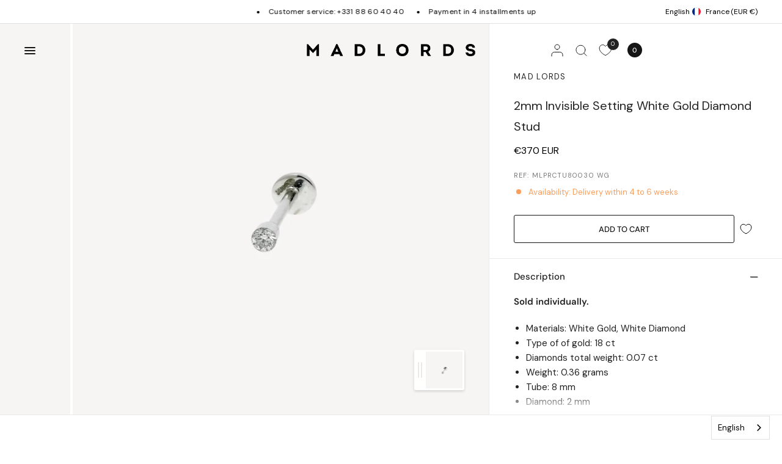

--- FILE ---
content_type: text/html; charset=utf-8
request_url: https://www.madlords.com/en/products/stud-tube-8mm-diamant-2mm-invisible-or-blanc
body_size: 50712
content:
<!doctype html><html class="js" lang="en" dir="ltr">
<head>
	<meta charset="utf-8">
	<meta name="viewport" content="width=device-width, initial-scale=1, maximum-scale=5, viewport-fit=cover">
	<title>
		stud tube gamma - Mad Precious &amp;amp; Ethical - Earrings for women - Mad Lords &ndash; MAD LORDS
	</title>

	<script>
		window.theme = window.theme || {};
		theme = {
			settings: {
				money_with_currency_format:"€{{amount_no_decimals}}",
				cart_drawer:true,
				product_id: 4537475792980,
				animation_easing: 'power1.out'
			},
			routes: {
				root_url: '/en',
				cart_url: '/en/cart',
				cart_add_url: '/en/cart/add',
				search_url: '/en/search',
				cart_change_url: '/en/cart/change',
				cart_update_url: '/en/cart/update',
				predictive_search_url: '/en/search/suggest',
			},
			variantStrings: {
        addToCart: `Add to cart`,
        soldOut: `Sold out`,
        unavailable: `Unavailable`,
        preOrder: `Pre-order`,
      },
			strings: {
				requiresTerms: `You must agree with the terms and conditions of sales to check out`,
				shippingEstimatorNoResults: `Sorry, we do not ship to your address.`,
				shippingEstimatorOneResult: `There is one shipping rate for your address:`,
				shippingEstimatorMultipleResults: `There are several shipping rates for your address:`,
				shippingEstimatorError: `One or more error occurred while retrieving shipping rates:`
			}
		};
	</script>
	<script>
		window.lazySizesConfig = window.lazySizesConfig || {};
		window.lazySizesConfig.expand = 300;
		window.lazySizesConfig.loadMode = 1;
		window.lazySizesConfig.loadHidden = false;
	</script>


	<link href="//www.madlords.com/cdn/shop/t/230/assets/app.css?v=114616220488799725281750237276" rel="stylesheet" type="text/css" media="all" />
	<link href="//www.madlords.com/cdn/shop/t/230/assets/product-grid.css?v=14509488958413781241750237285" rel="stylesheet" type="text/css" media="all" />
	<style data-shopify>
	@font-face {
  font-family: "DM Sans";
  font-weight: 400;
  font-style: normal;
  font-display: swap;
  src: url("//www.madlords.com/cdn/fonts/dm_sans/dmsans_n4.ec80bd4dd7e1a334c969c265873491ae56018d72.woff2") format("woff2"),
       url("//www.madlords.com/cdn/fonts/dm_sans/dmsans_n4.87bdd914d8a61247b911147ae68e754d695c58a6.woff") format("woff");
}

@font-face {
  font-family: "DM Sans";
  font-weight: 500;
  font-style: normal;
  font-display: swap;
  src: url("//www.madlords.com/cdn/fonts/dm_sans/dmsans_n5.8a0f1984c77eb7186ceb87c4da2173ff65eb012e.woff2") format("woff2"),
       url("//www.madlords.com/cdn/fonts/dm_sans/dmsans_n5.9ad2e755a89e15b3d6c53259daad5fc9609888e6.woff") format("woff");
}

@font-face {
  font-family: "DM Sans";
  font-weight: 600;
  font-style: normal;
  font-display: swap;
  src: url("//www.madlords.com/cdn/fonts/dm_sans/dmsans_n6.70a2453ea926d613c6a2f89af05180d14b3a7c96.woff2") format("woff2"),
       url("//www.madlords.com/cdn/fonts/dm_sans/dmsans_n6.355605667bef215872257574b57fc097044f7e20.woff") format("woff");
}

@font-face {
  font-family: "DM Sans";
  font-weight: 400;
  font-style: italic;
  font-display: swap;
  src: url("//www.madlords.com/cdn/fonts/dm_sans/dmsans_i4.b8fe05e69ee95d5a53155c346957d8cbf5081c1a.woff2") format("woff2"),
       url("//www.madlords.com/cdn/fonts/dm_sans/dmsans_i4.403fe28ee2ea63e142575c0aa47684d65f8c23a0.woff") format("woff");
}

@font-face {
  font-family: "DM Sans";
  font-weight: 600;
  font-style: italic;
  font-display: swap;
  src: url("//www.madlords.com/cdn/fonts/dm_sans/dmsans_i6.b7d5b35c5f29523529e1bf4a3d0de71a44a277b6.woff2") format("woff2"),
       url("//www.madlords.com/cdn/fonts/dm_sans/dmsans_i6.9b760cc5bdd17b4de2c70249ba49bd707f27a31b.woff") format("woff");
}


		@font-face {
  font-family: "Playfair Display";
  font-weight: 400;
  font-style: normal;
  font-display: swap;
  src: url("//www.madlords.com/cdn/fonts/playfair_display/playfairdisplay_n4.9980f3e16959dc89137cc1369bfc3ae98af1deb9.woff2") format("woff2"),
       url("//www.madlords.com/cdn/fonts/playfair_display/playfairdisplay_n4.c562b7c8e5637886a811d2a017f9e023166064ee.woff") format("woff");
}

@font-face {
  font-family: "Playfair Display";
  font-weight: 400;
  font-style: normal;
  font-display: swap;
  src: url("//www.madlords.com/cdn/fonts/playfair_display/playfairdisplay_n4.9980f3e16959dc89137cc1369bfc3ae98af1deb9.woff2") format("woff2"),
       url("//www.madlords.com/cdn/fonts/playfair_display/playfairdisplay_n4.c562b7c8e5637886a811d2a017f9e023166064ee.woff") format("woff");
}

h1,h2,h3,h4,h5,h6,
	.h1,.h2,.h3,.h4,.h5,.h6,
	.logolink.text-logo,
	.heading-font,
	.h1-xlarge,
	.h1-large,
	blockquote,
	.blog-post .featured-image > a:after,
	.customer-addresses .my-address .address-index {
		font-style: normal !important;
		font-weight: 400 !important;
		font-family: "Playfair Display", serif !important;
	}
	body,
	.body-font,
	.thb-product-detail .product-title {
		font-style: normal !important;
		font-weight: 400 !important;
		font-family: "DM Sans", sans-serif !important;
	}
	:root {
		--font-body-scale: 1.0;
		--font-body-line-height-scale: 1.0;
		--font-body-letter-spacing: 0.0em;
		--font-body-medium-weight: 500;
    --font-body-bold-weight: 600;
		--font-announcement-scale: 1.0;
		--font-heading-scale: 1.0;
		--font-heading-weight: 400;
		--font-heading-line-height-scale: 1.0;
		--font-heading-letter-spacing: 0.0em;
		--font-navigation-scale: 1.3;
		--font-product-title-scale: 1.0;
		--font-product-title-line-height-scale: 1.0;
		--button-letter-spacing: 0.0em;
		--cursor-close-svg-url: url("data:image/svg+xml,%3Csvg xmlns='http://www.w3.org/2000/svg' width='52' height='52' fill='none' viewBox='0 0 52 52'%3E%3Ccircle cx='26' cy='26' r='26' fill='%23fff'/%3E%3Cpath stroke='%23000' stroke-linecap='round' stroke-linejoin='round' stroke-width='1.3' d='M32 20 20 32m12 0L20 20'/%3E%3C/svg%3E%0A");
		--cursor-zoom-svg-url: url("data:image/svg+xml,%3Csvg width='52' height='52' viewBox='0 0 52 52' fill='none' xmlns='http://www.w3.org/2000/svg'%3E%3Ccircle cx='26' cy='26' r='26' fill='black'/%3E%3Cpath d='M34.4853 26H17.5147M26 34.4853V17.5147' stroke='white' stroke-linecap='round' stroke-linejoin='round'/%3E%3C/svg%3E");

		--button-border-radius: 3px;
		--input-border-radius: 3px;

		--bg-body: #ffffff;
		--bg-body-rgb: 255,255,255;
		--bg-body-darken: #f7f7f7;
		--payment-terms-background-color: #ffffff;

		--color-body: #232323;
		--color-body-rgb: 35,35,35;
		--color-heading: #000000;
		--color-heading-rgb: 0,0,0;

		--color-accent: #232323;
		--color-accent-rgb: 35,35,35;
		--color-border: #eaeaea;
		--color-border-rgb: 234,234,234;
		--color-form-border: #d9d9d9;
		--color-overlay-rgb: 96,96,96;--color-announcement-bar-text: #000000;--color-announcement-bar-bg: #ffffff;--color-announcement-bar-border: #e2e2e2;--color-header-bg: #ffffff;
			--color-header-bg-rgb: 255,255,255;--color-header-text: #151515;
			--color-header-text-rgb: 21,21,21;--color-header-links: #151515;--color-header-links-hover: #151515;--color-header-icons: #151515;--color-header-border: #E2E2E2;--solid-button-background: #151515;--solid-button-label: #ffffff;--outline-button-label: #151515;--color-price: #000000;--color-star: #FD9A52;--color-inventory-instock: #279A4B;--color-inventory-lowstock: #FB9E5B;--section-spacing-mobile: 50px;
		--section-spacing-desktop: 70px;--button-border-radius: 3px;--color-badge-text: #000000;--color-badge-sold-out: #939393;--color-badge-sale: #fffbda;--color-badge-preorder: #666666;--badge-corner-radius: 3px;--color-footer-text: #232323;
			--color-footer-text-rgb: 35,35,35;--color-footer-heading: #595959;--color-footer-link: #232323;--color-footer-link-hover: #969696;--color-footer-border: #E2E2E2;
			--color-footer-border-rgb: 226,226,226;--color-footer-bg: #FFFFFF;}
</style>

	<style id="critical">
		.mobile-toggle-wrapper summary::-webkit-details-marker {
			display: none;
		}
	</style>

	
<link href="//www.madlords.com/cdn/shop/files/Image_238-removebg.png?v=1705917219&amp;width=768" as="image" fetchpriority="high" rel="preload">
	<link rel="preload" as="style" href="//www.madlords.com/cdn/shop/t/230/assets/product.css?v=55737698665665670101750237286">
<link href="https://www.madlords.com/cdn/shopifycloud/portable-wallets/latest/accelerated-checkout-backwards-compat.css" as="style" rel="preload" crossorigin>
<link href="https://cdn.jsdelivr.net/npm/@alma/widgets@3.x.x/dist/widgets.min.css" as="style" rel="preload">



	<script src="//www.madlords.com/cdn/shop/t/230/assets/vendor.js?v=24387807840910288901750237289" defer></script>
	
		<script src="//www.madlords.com/cdn/shop/t/230/assets/animations.min.js?v=125778792411641688251717771989" defer></script>
		<script type="module">
			gsap.defaults({
				ease: Power4.easeOut
			});
			gsap.config({
				nullTargetWarn: false
			});
			gsap.registerPlugin(ScrollTrigger);
		</script>
	
	<script src="//www.madlords.com/cdn/shop/t/230/assets/app.js?v=85772576093482279671750237277" defer></script>
	<script data-src="//www.madlords.com/cdn/shop/t/230/assets/slideshow.js?v=144695439826288675511750237288" defer></script>
	
		<script src="//www.madlords.com/cdn/shop/t/230/assets/product.js?v=106053258128769456651733302769" defer></script>
	

	<script type="module" src="//www.madlords.com/cdn/shop/t/230/assets/scroll-shadow.js?v=20320457967675250001717771989" defer></script>
	<script src="//www.madlords.com/cdn/shop/t/230/assets/predictive-search.js?v=120534789922619122711717771992" defer></script><script src="//www.madlords.com/cdn/shop/t/230/assets/free-shipping.js?v=86056161497497741641717771989" defer></script>
		<link rel="stylesheet" href="//www.madlords.com/cdn/shop/t/230/assets/free-shipping.css?v=88469291946076381571750237281" media="print" onload="this.media='all'"><meta name="theme-color" content="#ffffff">
	<link rel="canonical" href="https://www.madlords.com/en/products/stud-tube-8mm-diamant-2mm-invisible-or-blanc">
	<link rel="icon" type="image/png" href="//www.madlords.com/cdn/shop/files/Logo-madlords.png?crop=center&height=32&v=1634814753&width=32">
	
		<meta name="description" content="stud tube gamma, by Mad Precious &amp;amp; Ethical, is part of the exclusive Mad Lords selection. This jewel has a story that resembles yours. Wear it as a sign of belonging to your tribe.">
	
	

<meta property="og:site_name" content="MAD LORDS">
<meta property="og:url" content="https://www.madlords.com/en/products/stud-tube-8mm-diamant-2mm-invisible-or-blanc">
<meta property="og:title" content="stud tube gamma - Mad Precious &amp;amp; Ethical - Earrings for women - Mad Lords">
<meta property="og:type" content="product">
<meta property="og:description" content="stud tube gamma, by Mad Precious &amp;amp; Ethical, is part of the exclusive Mad Lords selection. This jewel has a story that resembles yours. Wear it as a sign of belonging to your tribe."><meta property="og:image" content="http://www.madlords.com/cdn/shop/files/Image_238-removebg.png?v=1705917219">
  <meta property="og:image:secure_url" content="https://www.madlords.com/cdn/shop/files/Image_238-removebg.png?v=1705917219">
  <meta property="og:image:width" content="1300">
  <meta property="og:image:height" content="1300"><meta property="og:price:amount" content="370">
  <meta property="og:price:currency" content="EUR"><meta name="twitter:card" content="summary_large_image">
<meta name="twitter:title" content="stud tube gamma - Mad Precious &amp;amp; Ethical - Earrings for women - Mad Lords">
<meta name="twitter:description" content="stud tube gamma, by Mad Precious &amp;amp; Ethical, is part of the exclusive Mad Lords selection. This jewel has a story that resembles yours. Wear it as a sign of belonging to your tribe.">



	<script>window.performance && window.performance.mark && window.performance.mark('shopify.content_for_header.start');</script><meta name="facebook-domain-verification" content="stueo4ekvq5c1187rkkjoeru3uovbx">
<meta name="facebook-domain-verification" content="nly28jvqwoyz3af60g1q56zh9la9og">
<meta name="google-site-verification" content="0KDrbQG1UlO2DCrRsI71IS5KZZQcITvx_TF5VF7L9lQ">
<meta id="shopify-digital-wallet" name="shopify-digital-wallet" content="/25138162/digital_wallets/dialog">
<meta name="shopify-checkout-api-token" content="43e606d38e0cac6dd3a5f8515e952d6f">
<meta id="in-context-paypal-metadata" data-shop-id="25138162" data-venmo-supported="false" data-environment="production" data-locale="en_US" data-paypal-v4="true" data-currency="EUR">
<link rel="alternate" hreflang="x-default" href="https://www.madlords.com/products/stud-tube-8mm-diamant-2mm-invisible-or-blanc">
<link rel="alternate" hreflang="fr" href="https://www.madlords.com/products/stud-tube-8mm-diamant-2mm-invisible-or-blanc">
<link rel="alternate" hreflang="en" href="https://www.madlords.com/en/products/stud-tube-8mm-diamant-2mm-invisible-or-blanc">
<link rel="alternate" hreflang="de" href="https://www.madlords.com/de/products/stud-tube-8mm-diamant-2mm-invisible-or-blanc">
<link rel="alternate" hreflang="en-AE" href="https://www.madlords.com/en-me/products/stud-tube-8mm-diamant-2mm-invisible-or-blanc">
<link rel="alternate" hreflang="de-AE" href="https://www.madlords.com/de-me/products/stud-tube-8mm-diamant-2mm-invisible-or-blanc">
<link rel="alternate" hreflang="fr-AE" href="https://www.madlords.com/fr-me/products/stud-tube-8mm-diamant-2mm-invisible-or-blanc">
<link rel="alternate" hreflang="en-BH" href="https://www.madlords.com/en-me/products/stud-tube-8mm-diamant-2mm-invisible-or-blanc">
<link rel="alternate" hreflang="de-BH" href="https://www.madlords.com/de-me/products/stud-tube-8mm-diamant-2mm-invisible-or-blanc">
<link rel="alternate" hreflang="fr-BH" href="https://www.madlords.com/fr-me/products/stud-tube-8mm-diamant-2mm-invisible-or-blanc">
<link rel="alternate" hreflang="en-KW" href="https://www.madlords.com/en-me/products/stud-tube-8mm-diamant-2mm-invisible-or-blanc">
<link rel="alternate" hreflang="de-KW" href="https://www.madlords.com/de-me/products/stud-tube-8mm-diamant-2mm-invisible-or-blanc">
<link rel="alternate" hreflang="fr-KW" href="https://www.madlords.com/fr-me/products/stud-tube-8mm-diamant-2mm-invisible-or-blanc">
<link rel="alternate" hreflang="en-OM" href="https://www.madlords.com/en-me/products/stud-tube-8mm-diamant-2mm-invisible-or-blanc">
<link rel="alternate" hreflang="de-OM" href="https://www.madlords.com/de-me/products/stud-tube-8mm-diamant-2mm-invisible-or-blanc">
<link rel="alternate" hreflang="fr-OM" href="https://www.madlords.com/fr-me/products/stud-tube-8mm-diamant-2mm-invisible-or-blanc">
<link rel="alternate" hreflang="en-QA" href="https://www.madlords.com/en-me/products/stud-tube-8mm-diamant-2mm-invisible-or-blanc">
<link rel="alternate" hreflang="de-QA" href="https://www.madlords.com/de-me/products/stud-tube-8mm-diamant-2mm-invisible-or-blanc">
<link rel="alternate" hreflang="fr-QA" href="https://www.madlords.com/fr-me/products/stud-tube-8mm-diamant-2mm-invisible-or-blanc">
<link rel="alternate" hreflang="en-SA" href="https://www.madlords.com/en-me/products/stud-tube-8mm-diamant-2mm-invisible-or-blanc">
<link rel="alternate" hreflang="de-SA" href="https://www.madlords.com/de-me/products/stud-tube-8mm-diamant-2mm-invisible-or-blanc">
<link rel="alternate" hreflang="fr-SA" href="https://www.madlords.com/fr-me/products/stud-tube-8mm-diamant-2mm-invisible-or-blanc">
<link rel="alternate" type="application/json+oembed" href="https://www.madlords.com/en/products/stud-tube-8mm-diamant-2mm-invisible-or-blanc.oembed">
<script async="async" src="/checkouts/internal/preloads.js?locale=en-FR"></script>
<link rel="preconnect" href="https://shop.app" crossorigin="anonymous">
<script async="async" src="https://shop.app/checkouts/internal/preloads.js?locale=en-FR&shop_id=25138162" crossorigin="anonymous"></script>
<script id="shopify-features" type="application/json">{"accessToken":"43e606d38e0cac6dd3a5f8515e952d6f","betas":["rich-media-storefront-analytics"],"domain":"www.madlords.com","predictiveSearch":true,"shopId":25138162,"locale":"en"}</script>
<script>var Shopify = Shopify || {};
Shopify.shop = "madlords.myshopify.com";
Shopify.locale = "en";
Shopify.currency = {"active":"EUR","rate":"1.0"};
Shopify.country = "FR";
Shopify.theme = {"name":"Production","id":164287283537,"schema_name":"Distinctive","schema_version":"1.4.0","theme_store_id":null,"role":"main"};
Shopify.theme.handle = "null";
Shopify.theme.style = {"id":null,"handle":null};
Shopify.cdnHost = "www.madlords.com/cdn";
Shopify.routes = Shopify.routes || {};
Shopify.routes.root = "/en/";</script>
<script type="module">!function(o){(o.Shopify=o.Shopify||{}).modules=!0}(window);</script>
<script>!function(o){function n(){var o=[];function n(){o.push(Array.prototype.slice.apply(arguments))}return n.q=o,n}var t=o.Shopify=o.Shopify||{};t.loadFeatures=n(),t.autoloadFeatures=n()}(window);</script>
<script>
  window.ShopifyPay = window.ShopifyPay || {};
  window.ShopifyPay.apiHost = "shop.app\/pay";
  window.ShopifyPay.redirectState = null;
</script>
<script id="shop-js-analytics" type="application/json">{"pageType":"product"}</script>
<script defer="defer" async type="module" src="//www.madlords.com/cdn/shopifycloud/shop-js/modules/v2/client.init-shop-cart-sync_BdyHc3Nr.en.esm.js"></script>
<script defer="defer" async type="module" src="//www.madlords.com/cdn/shopifycloud/shop-js/modules/v2/chunk.common_Daul8nwZ.esm.js"></script>
<script type="module">
  await import("//www.madlords.com/cdn/shopifycloud/shop-js/modules/v2/client.init-shop-cart-sync_BdyHc3Nr.en.esm.js");
await import("//www.madlords.com/cdn/shopifycloud/shop-js/modules/v2/chunk.common_Daul8nwZ.esm.js");

  window.Shopify.SignInWithShop?.initShopCartSync?.({"fedCMEnabled":true,"windoidEnabled":true});

</script>
<script>
  window.Shopify = window.Shopify || {};
  if (!window.Shopify.featureAssets) window.Shopify.featureAssets = {};
  window.Shopify.featureAssets['shop-js'] = {"shop-cart-sync":["modules/v2/client.shop-cart-sync_QYOiDySF.en.esm.js","modules/v2/chunk.common_Daul8nwZ.esm.js"],"init-fed-cm":["modules/v2/client.init-fed-cm_DchLp9rc.en.esm.js","modules/v2/chunk.common_Daul8nwZ.esm.js"],"shop-button":["modules/v2/client.shop-button_OV7bAJc5.en.esm.js","modules/v2/chunk.common_Daul8nwZ.esm.js"],"init-windoid":["modules/v2/client.init-windoid_DwxFKQ8e.en.esm.js","modules/v2/chunk.common_Daul8nwZ.esm.js"],"shop-cash-offers":["modules/v2/client.shop-cash-offers_DWtL6Bq3.en.esm.js","modules/v2/chunk.common_Daul8nwZ.esm.js","modules/v2/chunk.modal_CQq8HTM6.esm.js"],"shop-toast-manager":["modules/v2/client.shop-toast-manager_CX9r1SjA.en.esm.js","modules/v2/chunk.common_Daul8nwZ.esm.js"],"init-shop-email-lookup-coordinator":["modules/v2/client.init-shop-email-lookup-coordinator_UhKnw74l.en.esm.js","modules/v2/chunk.common_Daul8nwZ.esm.js"],"pay-button":["modules/v2/client.pay-button_DzxNnLDY.en.esm.js","modules/v2/chunk.common_Daul8nwZ.esm.js"],"avatar":["modules/v2/client.avatar_BTnouDA3.en.esm.js"],"init-shop-cart-sync":["modules/v2/client.init-shop-cart-sync_BdyHc3Nr.en.esm.js","modules/v2/chunk.common_Daul8nwZ.esm.js"],"shop-login-button":["modules/v2/client.shop-login-button_D8B466_1.en.esm.js","modules/v2/chunk.common_Daul8nwZ.esm.js","modules/v2/chunk.modal_CQq8HTM6.esm.js"],"init-customer-accounts-sign-up":["modules/v2/client.init-customer-accounts-sign-up_C8fpPm4i.en.esm.js","modules/v2/client.shop-login-button_D8B466_1.en.esm.js","modules/v2/chunk.common_Daul8nwZ.esm.js","modules/v2/chunk.modal_CQq8HTM6.esm.js"],"init-shop-for-new-customer-accounts":["modules/v2/client.init-shop-for-new-customer-accounts_CVTO0Ztu.en.esm.js","modules/v2/client.shop-login-button_D8B466_1.en.esm.js","modules/v2/chunk.common_Daul8nwZ.esm.js","modules/v2/chunk.modal_CQq8HTM6.esm.js"],"init-customer-accounts":["modules/v2/client.init-customer-accounts_dRgKMfrE.en.esm.js","modules/v2/client.shop-login-button_D8B466_1.en.esm.js","modules/v2/chunk.common_Daul8nwZ.esm.js","modules/v2/chunk.modal_CQq8HTM6.esm.js"],"shop-follow-button":["modules/v2/client.shop-follow-button_CkZpjEct.en.esm.js","modules/v2/chunk.common_Daul8nwZ.esm.js","modules/v2/chunk.modal_CQq8HTM6.esm.js"],"lead-capture":["modules/v2/client.lead-capture_BntHBhfp.en.esm.js","modules/v2/chunk.common_Daul8nwZ.esm.js","modules/v2/chunk.modal_CQq8HTM6.esm.js"],"checkout-modal":["modules/v2/client.checkout-modal_CfxcYbTm.en.esm.js","modules/v2/chunk.common_Daul8nwZ.esm.js","modules/v2/chunk.modal_CQq8HTM6.esm.js"],"shop-login":["modules/v2/client.shop-login_Da4GZ2H6.en.esm.js","modules/v2/chunk.common_Daul8nwZ.esm.js","modules/v2/chunk.modal_CQq8HTM6.esm.js"],"payment-terms":["modules/v2/client.payment-terms_MV4M3zvL.en.esm.js","modules/v2/chunk.common_Daul8nwZ.esm.js","modules/v2/chunk.modal_CQq8HTM6.esm.js"]};
</script>
<script>(function() {
  var isLoaded = false;
  function asyncLoad() {
    if (isLoaded) return;
    isLoaded = true;
    var urls = ["https:\/\/app.getwisp.co\/embed\/shopify?website_id=7KgL\u0026shop=madlords.myshopify.com","https:\/\/config.gorgias.chat\/bundle-loader\/01GYCCY0SRQ1AN9GMS99WZRMFD?source=shopify1click\u0026shop=madlords.myshopify.com","https:\/\/cdn.weglot.com\/weglot_script_tag.js?shop=madlords.myshopify.com","https:\/\/assets.loyoly.io\/public\/scripts\/shopify-account-top.js?shop=madlords.myshopify.com","https:\/\/cdn.9gtb.com\/loader.js?g_cvt_id=62955653-a636-4b0f-93cf-a7f6406fd805\u0026shop=madlords.myshopify.com","https:\/\/assets.loyoly.io\/public\/scripts\/referral.js?shop=madlords.myshopify.com"];
    for (var i = 0; i < urls.length; i++) {
      var s = document.createElement('script');
      s.type = 'text/javascript';
      s.async = true;
      s.src = urls[i];
      var x = document.getElementsByTagName('script')[0];
      x.parentNode.insertBefore(s, x);
    }
  };
  if(window.attachEvent) {
    window.attachEvent('onload', asyncLoad);
  } else {
    window.addEventListener('load', asyncLoad, false);
  }
})();</script>
<script id="__st">var __st={"a":25138162,"offset":3600,"reqid":"9592547d-6803-4838-a666-e7d059d02d6a-1769000651","pageurl":"www.madlords.com\/en\/products\/stud-tube-8mm-diamant-2mm-invisible-or-blanc","u":"c76124dff8e5","p":"product","rtyp":"product","rid":4537475792980};</script>
<script>window.ShopifyPaypalV4VisibilityTracking = true;</script>
<script id="captcha-bootstrap">!function(){'use strict';const t='contact',e='account',n='new_comment',o=[[t,t],['blogs',n],['comments',n],[t,'customer']],c=[[e,'customer_login'],[e,'guest_login'],[e,'recover_customer_password'],[e,'create_customer']],r=t=>t.map((([t,e])=>`form[action*='/${t}']:not([data-nocaptcha='true']) input[name='form_type'][value='${e}']`)).join(','),a=t=>()=>t?[...document.querySelectorAll(t)].map((t=>t.form)):[];function s(){const t=[...o],e=r(t);return a(e)}const i='password',u='form_key',d=['recaptcha-v3-token','g-recaptcha-response','h-captcha-response',i],f=()=>{try{return window.sessionStorage}catch{return}},m='__shopify_v',_=t=>t.elements[u];function p(t,e,n=!1){try{const o=window.sessionStorage,c=JSON.parse(o.getItem(e)),{data:r}=function(t){const{data:e,action:n}=t;return t[m]||n?{data:e,action:n}:{data:t,action:n}}(c);for(const[e,n]of Object.entries(r))t.elements[e]&&(t.elements[e].value=n);n&&o.removeItem(e)}catch(o){console.error('form repopulation failed',{error:o})}}const l='form_type',E='cptcha';function T(t){t.dataset[E]=!0}const w=window,h=w.document,L='Shopify',v='ce_forms',y='captcha';let A=!1;((t,e)=>{const n=(g='f06e6c50-85a8-45c8-87d0-21a2b65856fe',I='https://cdn.shopify.com/shopifycloud/storefront-forms-hcaptcha/ce_storefront_forms_captcha_hcaptcha.v1.5.2.iife.js',D={infoText:'Protected by hCaptcha',privacyText:'Privacy',termsText:'Terms'},(t,e,n)=>{const o=w[L][v],c=o.bindForm;if(c)return c(t,g,e,D).then(n);var r;o.q.push([[t,g,e,D],n]),r=I,A||(h.body.append(Object.assign(h.createElement('script'),{id:'captcha-provider',async:!0,src:r})),A=!0)});var g,I,D;w[L]=w[L]||{},w[L][v]=w[L][v]||{},w[L][v].q=[],w[L][y]=w[L][y]||{},w[L][y].protect=function(t,e){n(t,void 0,e),T(t)},Object.freeze(w[L][y]),function(t,e,n,w,h,L){const[v,y,A,g]=function(t,e,n){const i=e?o:[],u=t?c:[],d=[...i,...u],f=r(d),m=r(i),_=r(d.filter((([t,e])=>n.includes(e))));return[a(f),a(m),a(_),s()]}(w,h,L),I=t=>{const e=t.target;return e instanceof HTMLFormElement?e:e&&e.form},D=t=>v().includes(t);t.addEventListener('submit',(t=>{const e=I(t);if(!e)return;const n=D(e)&&!e.dataset.hcaptchaBound&&!e.dataset.recaptchaBound,o=_(e),c=g().includes(e)&&(!o||!o.value);(n||c)&&t.preventDefault(),c&&!n&&(function(t){try{if(!f())return;!function(t){const e=f();if(!e)return;const n=_(t);if(!n)return;const o=n.value;o&&e.removeItem(o)}(t);const e=Array.from(Array(32),(()=>Math.random().toString(36)[2])).join('');!function(t,e){_(t)||t.append(Object.assign(document.createElement('input'),{type:'hidden',name:u})),t.elements[u].value=e}(t,e),function(t,e){const n=f();if(!n)return;const o=[...t.querySelectorAll(`input[type='${i}']`)].map((({name:t})=>t)),c=[...d,...o],r={};for(const[a,s]of new FormData(t).entries())c.includes(a)||(r[a]=s);n.setItem(e,JSON.stringify({[m]:1,action:t.action,data:r}))}(t,e)}catch(e){console.error('failed to persist form',e)}}(e),e.submit())}));const S=(t,e)=>{t&&!t.dataset[E]&&(n(t,e.some((e=>e===t))),T(t))};for(const o of['focusin','change'])t.addEventListener(o,(t=>{const e=I(t);D(e)&&S(e,y())}));const B=e.get('form_key'),M=e.get(l),P=B&&M;t.addEventListener('DOMContentLoaded',(()=>{const t=y();if(P)for(const e of t)e.elements[l].value===M&&p(e,B);[...new Set([...A(),...v().filter((t=>'true'===t.dataset.shopifyCaptcha))])].forEach((e=>S(e,t)))}))}(h,new URLSearchParams(w.location.search),n,t,e,['guest_login'])})(!0,!0)}();</script>
<script integrity="sha256-4kQ18oKyAcykRKYeNunJcIwy7WH5gtpwJnB7kiuLZ1E=" data-source-attribution="shopify.loadfeatures" defer="defer" src="//www.madlords.com/cdn/shopifycloud/storefront/assets/storefront/load_feature-a0a9edcb.js" crossorigin="anonymous"></script>
<script crossorigin="anonymous" defer="defer" src="//www.madlords.com/cdn/shopifycloud/storefront/assets/shopify_pay/storefront-65b4c6d7.js?v=20250812"></script>
<script data-source-attribution="shopify.dynamic_checkout.dynamic.init">var Shopify=Shopify||{};Shopify.PaymentButton=Shopify.PaymentButton||{isStorefrontPortableWallets:!0,init:function(){window.Shopify.PaymentButton.init=function(){};var t=document.createElement("script");t.src="https://www.madlords.com/cdn/shopifycloud/portable-wallets/latest/portable-wallets.en.js",t.type="module",document.head.appendChild(t)}};
</script>
<script data-source-attribution="shopify.dynamic_checkout.buyer_consent">
  function portableWalletsHideBuyerConsent(e){var t=document.getElementById("shopify-buyer-consent"),n=document.getElementById("shopify-subscription-policy-button");t&&n&&(t.classList.add("hidden"),t.setAttribute("aria-hidden","true"),n.removeEventListener("click",e))}function portableWalletsShowBuyerConsent(e){var t=document.getElementById("shopify-buyer-consent"),n=document.getElementById("shopify-subscription-policy-button");t&&n&&(t.classList.remove("hidden"),t.removeAttribute("aria-hidden"),n.addEventListener("click",e))}window.Shopify?.PaymentButton&&(window.Shopify.PaymentButton.hideBuyerConsent=portableWalletsHideBuyerConsent,window.Shopify.PaymentButton.showBuyerConsent=portableWalletsShowBuyerConsent);
</script>
<script data-source-attribution="shopify.dynamic_checkout.cart.bootstrap">document.addEventListener("DOMContentLoaded",(function(){function t(){return document.querySelector("shopify-accelerated-checkout-cart, shopify-accelerated-checkout")}if(t())Shopify.PaymentButton.init();else{new MutationObserver((function(e,n){t()&&(Shopify.PaymentButton.init(),n.disconnect())})).observe(document.body,{childList:!0,subtree:!0})}}));
</script>
<link id="shopify-accelerated-checkout-styles" rel="stylesheet" media="screen" href="https://www.madlords.com/cdn/shopifycloud/portable-wallets/latest/accelerated-checkout-backwards-compat.css" crossorigin="anonymous">
<style id="shopify-accelerated-checkout-cart">
        #shopify-buyer-consent {
  margin-top: 1em;
  display: inline-block;
  width: 100%;
}

#shopify-buyer-consent.hidden {
  display: none;
}

#shopify-subscription-policy-button {
  background: none;
  border: none;
  padding: 0;
  text-decoration: underline;
  font-size: inherit;
  cursor: pointer;
}

#shopify-subscription-policy-button::before {
  box-shadow: none;
}

      </style>

<script>window.performance && window.performance.mark && window.performance.mark('shopify.content_for_header.end');</script> <!-- Header hook for plugins -->
	<link rel="stylesheet" href="//www.madlords.com/cdn/shop/t/230/assets/swish-buttons.css?v=53566725446643656831757489660" />


<!-- BEGIN app block: shopify://apps/klaviyo-email-marketing-sms/blocks/klaviyo-onsite-embed/2632fe16-c075-4321-a88b-50b567f42507 -->












  <script async src="https://static.klaviyo.com/onsite/js/KZHrPY/klaviyo.js?company_id=KZHrPY"></script>
  <script>!function(){if(!window.klaviyo){window._klOnsite=window._klOnsite||[];try{window.klaviyo=new Proxy({},{get:function(n,i){return"push"===i?function(){var n;(n=window._klOnsite).push.apply(n,arguments)}:function(){for(var n=arguments.length,o=new Array(n),w=0;w<n;w++)o[w]=arguments[w];var t="function"==typeof o[o.length-1]?o.pop():void 0,e=new Promise((function(n){window._klOnsite.push([i].concat(o,[function(i){t&&t(i),n(i)}]))}));return e}}})}catch(n){window.klaviyo=window.klaviyo||[],window.klaviyo.push=function(){var n;(n=window._klOnsite).push.apply(n,arguments)}}}}();</script>

  
    <script id="viewed_product">
      if (item == null) {
        var _learnq = _learnq || [];

        var MetafieldReviews = null
        var MetafieldYotpoRating = null
        var MetafieldYotpoCount = null
        var MetafieldLooxRating = null
        var MetafieldLooxCount = null
        var okendoProduct = null
        var okendoProductReviewCount = null
        var okendoProductReviewAverageValue = null
        try {
          // The following fields are used for Customer Hub recently viewed in order to add reviews.
          // This information is not part of __kla_viewed. Instead, it is part of __kla_viewed_reviewed_items
          MetafieldReviews = {};
          MetafieldYotpoRating = null
          MetafieldYotpoCount = null
          MetafieldLooxRating = null
          MetafieldLooxCount = null

          okendoProduct = null
          // If the okendo metafield is not legacy, it will error, which then requires the new json formatted data
          if (okendoProduct && 'error' in okendoProduct) {
            okendoProduct = null
          }
          okendoProductReviewCount = okendoProduct ? okendoProduct.reviewCount : null
          okendoProductReviewAverageValue = okendoProduct ? okendoProduct.reviewAverageValue : null
        } catch (error) {
          console.error('Error in Klaviyo onsite reviews tracking:', error);
        }

        var item = {
          Name: "2mm Invisible Setting White Gold Diamond Stud",
          ProductID: 4537475792980,
          Categories: ["- 15%","2H delivery - Paris","ALL","All products","Best selling products","Bijoux Homme","Boucles d'oreille pour homme","Boucles d'Oreilles Mad Lords","Boucles d'oreilles pour femme","Christmas selection - Earrings","Classic","Diamond","Earrings and Piercings","Gift ideas under €500","Jewelry under 500€","Mad Lords","Men's earrings","Men's hoop earrings","Men's Jewelry","Men's piercings","Minimalist","New in ","New Piercings","Parisian Style","Piercings","Piercings (old)","Piercings for men","Piercings for women","Piercings Mad Lords","Piercings Oreille Femme","Piercings pour homme","White Diamond","Women's earrings ","Women's Jewelry ","Women's jewelry under 500€","Women's stud earrings"],
          ImageURL: "https://www.madlords.com/cdn/shop/files/Image_238-removebg_grande.png?v=1705917219",
          URL: "https://www.madlords.com/en/products/stud-tube-8mm-diamant-2mm-invisible-or-blanc",
          Brand: "MAD LORDS",
          Price: "€370",
          Value: "370",
          CompareAtPrice: "€0"
        };
        _learnq.push(['track', 'Viewed Product', item]);
        _learnq.push(['trackViewedItem', {
          Title: item.Name,
          ItemId: item.ProductID,
          Categories: item.Categories,
          ImageUrl: item.ImageURL,
          Url: item.URL,
          Metadata: {
            Brand: item.Brand,
            Price: item.Price,
            Value: item.Value,
            CompareAtPrice: item.CompareAtPrice
          },
          metafields:{
            reviews: MetafieldReviews,
            yotpo:{
              rating: MetafieldYotpoRating,
              count: MetafieldYotpoCount,
            },
            loox:{
              rating: MetafieldLooxRating,
              count: MetafieldLooxCount,
            },
            okendo: {
              rating: okendoProductReviewAverageValue,
              count: okendoProductReviewCount,
            }
          }
        }]);
      }
    </script>
  




  <script>
    window.klaviyoReviewsProductDesignMode = false
  </script>







<!-- END app block --><!-- BEGIN app block: shopify://apps/microsoft-clarity/blocks/brandAgents_js/31c3d126-8116-4b4a-8ba1-baeda7c4aeea -->





<!-- END app block --><!-- BEGIN app block: shopify://apps/microsoft-clarity/blocks/clarity_js/31c3d126-8116-4b4a-8ba1-baeda7c4aeea -->
<script type="text/javascript">
  (function (c, l, a, r, i, t, y) {
    c[a] = c[a] || function () { (c[a].q = c[a].q || []).push(arguments); };
    t = l.createElement(r); t.async = 1; t.src = "https://www.clarity.ms/tag/" + i + "?ref=shopify";
    y = l.getElementsByTagName(r)[0]; y.parentNode.insertBefore(t, y);

    c.Shopify.loadFeatures([{ name: "consent-tracking-api", version: "0.1" }], error => {
      if (error) {
        console.error("Error loading Shopify features:", error);
        return;
      }

      c[a]('consentv2', {
        ad_Storage: c.Shopify.customerPrivacy.marketingAllowed() ? "granted" : "denied",
        analytics_Storage: c.Shopify.customerPrivacy.analyticsProcessingAllowed() ? "granted" : "denied",
      });
    });

    l.addEventListener("visitorConsentCollected", function (e) {
      c[a]('consentv2', {
        ad_Storage: e.detail.marketingAllowed ? "granted" : "denied",
        analytics_Storage: e.detail.analyticsAllowed ? "granted" : "denied",
      });
    });
  })(window, document, "clarity", "script", "ux9m06j9tv");
</script>



<!-- END app block --><!-- BEGIN app block: shopify://apps/pagefly-page-builder/blocks/app-embed/83e179f7-59a0-4589-8c66-c0dddf959200 -->

<!-- BEGIN app snippet: pagefly-cro-ab-testing-main -->







<script>
  ;(function () {
    const url = new URL(window.location)
    const viewParam = url.searchParams.get('view')
    if (viewParam && viewParam.includes('variant-pf-')) {
      url.searchParams.set('pf_v', viewParam)
      url.searchParams.delete('view')
      window.history.replaceState({}, '', url)
    }
  })()
</script>



<script type='module'>
  
  window.PAGEFLY_CRO = window.PAGEFLY_CRO || {}

  window.PAGEFLY_CRO['data_debug'] = {
    original_template_suffix: "all_products",
    allow_ab_test: false,
    ab_test_start_time: 0,
    ab_test_end_time: 0,
    today_date_time: 1769000652000,
  }
  window.PAGEFLY_CRO['GA4'] = { enabled: false}
</script>

<!-- END app snippet -->








  <script src='https://cdn.shopify.com/extensions/019bb4f9-aed6-78a3-be91-e9d44663e6bf/pagefly-page-builder-215/assets/pagefly-helper.js' defer='defer'></script>

  <script src='https://cdn.shopify.com/extensions/019bb4f9-aed6-78a3-be91-e9d44663e6bf/pagefly-page-builder-215/assets/pagefly-general-helper.js' defer='defer'></script>

  <script src='https://cdn.shopify.com/extensions/019bb4f9-aed6-78a3-be91-e9d44663e6bf/pagefly-page-builder-215/assets/pagefly-snap-slider.js' defer='defer'></script>

  <script src='https://cdn.shopify.com/extensions/019bb4f9-aed6-78a3-be91-e9d44663e6bf/pagefly-page-builder-215/assets/pagefly-slideshow-v3.js' defer='defer'></script>

  <script src='https://cdn.shopify.com/extensions/019bb4f9-aed6-78a3-be91-e9d44663e6bf/pagefly-page-builder-215/assets/pagefly-slideshow-v4.js' defer='defer'></script>

  <script src='https://cdn.shopify.com/extensions/019bb4f9-aed6-78a3-be91-e9d44663e6bf/pagefly-page-builder-215/assets/pagefly-glider.js' defer='defer'></script>

  <script src='https://cdn.shopify.com/extensions/019bb4f9-aed6-78a3-be91-e9d44663e6bf/pagefly-page-builder-215/assets/pagefly-slideshow-v1-v2.js' defer='defer'></script>

  <script src='https://cdn.shopify.com/extensions/019bb4f9-aed6-78a3-be91-e9d44663e6bf/pagefly-page-builder-215/assets/pagefly-product-media.js' defer='defer'></script>

  <script src='https://cdn.shopify.com/extensions/019bb4f9-aed6-78a3-be91-e9d44663e6bf/pagefly-page-builder-215/assets/pagefly-product.js' defer='defer'></script>


<script id='pagefly-helper-data' type='application/json'>
  {
    "page_optimization": {
      "assets_prefetching": false
    },
    "elements_asset_mapper": {
      "Accordion": "https://cdn.shopify.com/extensions/019bb4f9-aed6-78a3-be91-e9d44663e6bf/pagefly-page-builder-215/assets/pagefly-accordion.js",
      "Accordion3": "https://cdn.shopify.com/extensions/019bb4f9-aed6-78a3-be91-e9d44663e6bf/pagefly-page-builder-215/assets/pagefly-accordion3.js",
      "CountDown": "https://cdn.shopify.com/extensions/019bb4f9-aed6-78a3-be91-e9d44663e6bf/pagefly-page-builder-215/assets/pagefly-countdown.js",
      "GMap1": "https://cdn.shopify.com/extensions/019bb4f9-aed6-78a3-be91-e9d44663e6bf/pagefly-page-builder-215/assets/pagefly-gmap.js",
      "GMap2": "https://cdn.shopify.com/extensions/019bb4f9-aed6-78a3-be91-e9d44663e6bf/pagefly-page-builder-215/assets/pagefly-gmap.js",
      "GMapBasicV2": "https://cdn.shopify.com/extensions/019bb4f9-aed6-78a3-be91-e9d44663e6bf/pagefly-page-builder-215/assets/pagefly-gmap.js",
      "GMapAdvancedV2": "https://cdn.shopify.com/extensions/019bb4f9-aed6-78a3-be91-e9d44663e6bf/pagefly-page-builder-215/assets/pagefly-gmap.js",
      "HTML.Video": "https://cdn.shopify.com/extensions/019bb4f9-aed6-78a3-be91-e9d44663e6bf/pagefly-page-builder-215/assets/pagefly-htmlvideo.js",
      "HTML.Video2": "https://cdn.shopify.com/extensions/019bb4f9-aed6-78a3-be91-e9d44663e6bf/pagefly-page-builder-215/assets/pagefly-htmlvideo2.js",
      "HTML.Video3": "https://cdn.shopify.com/extensions/019bb4f9-aed6-78a3-be91-e9d44663e6bf/pagefly-page-builder-215/assets/pagefly-htmlvideo2.js",
      "BackgroundVideo": "https://cdn.shopify.com/extensions/019bb4f9-aed6-78a3-be91-e9d44663e6bf/pagefly-page-builder-215/assets/pagefly-htmlvideo2.js",
      "Instagram": "https://cdn.shopify.com/extensions/019bb4f9-aed6-78a3-be91-e9d44663e6bf/pagefly-page-builder-215/assets/pagefly-instagram.js",
      "Instagram2": "https://cdn.shopify.com/extensions/019bb4f9-aed6-78a3-be91-e9d44663e6bf/pagefly-page-builder-215/assets/pagefly-instagram.js",
      "Insta3": "https://cdn.shopify.com/extensions/019bb4f9-aed6-78a3-be91-e9d44663e6bf/pagefly-page-builder-215/assets/pagefly-instagram3.js",
      "Tabs": "https://cdn.shopify.com/extensions/019bb4f9-aed6-78a3-be91-e9d44663e6bf/pagefly-page-builder-215/assets/pagefly-tab.js",
      "Tabs3": "https://cdn.shopify.com/extensions/019bb4f9-aed6-78a3-be91-e9d44663e6bf/pagefly-page-builder-215/assets/pagefly-tab3.js",
      "ProductBox": "https://cdn.shopify.com/extensions/019bb4f9-aed6-78a3-be91-e9d44663e6bf/pagefly-page-builder-215/assets/pagefly-cart.js",
      "FBPageBox2": "https://cdn.shopify.com/extensions/019bb4f9-aed6-78a3-be91-e9d44663e6bf/pagefly-page-builder-215/assets/pagefly-facebook.js",
      "FBLikeButton2": "https://cdn.shopify.com/extensions/019bb4f9-aed6-78a3-be91-e9d44663e6bf/pagefly-page-builder-215/assets/pagefly-facebook.js",
      "TwitterFeed2": "https://cdn.shopify.com/extensions/019bb4f9-aed6-78a3-be91-e9d44663e6bf/pagefly-page-builder-215/assets/pagefly-twitter.js",
      "Paragraph4": "https://cdn.shopify.com/extensions/019bb4f9-aed6-78a3-be91-e9d44663e6bf/pagefly-page-builder-215/assets/pagefly-paragraph4.js",

      "AliReviews": "https://cdn.shopify.com/extensions/019bb4f9-aed6-78a3-be91-e9d44663e6bf/pagefly-page-builder-215/assets/pagefly-3rd-elements.js",
      "BackInStock": "https://cdn.shopify.com/extensions/019bb4f9-aed6-78a3-be91-e9d44663e6bf/pagefly-page-builder-215/assets/pagefly-3rd-elements.js",
      "GloboBackInStock": "https://cdn.shopify.com/extensions/019bb4f9-aed6-78a3-be91-e9d44663e6bf/pagefly-page-builder-215/assets/pagefly-3rd-elements.js",
      "GrowaveWishlist": "https://cdn.shopify.com/extensions/019bb4f9-aed6-78a3-be91-e9d44663e6bf/pagefly-page-builder-215/assets/pagefly-3rd-elements.js",
      "InfiniteOptionsShopPad": "https://cdn.shopify.com/extensions/019bb4f9-aed6-78a3-be91-e9d44663e6bf/pagefly-page-builder-215/assets/pagefly-3rd-elements.js",
      "InkybayProductPersonalizer": "https://cdn.shopify.com/extensions/019bb4f9-aed6-78a3-be91-e9d44663e6bf/pagefly-page-builder-215/assets/pagefly-3rd-elements.js",
      "LimeSpot": "https://cdn.shopify.com/extensions/019bb4f9-aed6-78a3-be91-e9d44663e6bf/pagefly-page-builder-215/assets/pagefly-3rd-elements.js",
      "Loox": "https://cdn.shopify.com/extensions/019bb4f9-aed6-78a3-be91-e9d44663e6bf/pagefly-page-builder-215/assets/pagefly-3rd-elements.js",
      "Opinew": "https://cdn.shopify.com/extensions/019bb4f9-aed6-78a3-be91-e9d44663e6bf/pagefly-page-builder-215/assets/pagefly-3rd-elements.js",
      "Powr": "https://cdn.shopify.com/extensions/019bb4f9-aed6-78a3-be91-e9d44663e6bf/pagefly-page-builder-215/assets/pagefly-3rd-elements.js",
      "ProductReviews": "https://cdn.shopify.com/extensions/019bb4f9-aed6-78a3-be91-e9d44663e6bf/pagefly-page-builder-215/assets/pagefly-3rd-elements.js",
      "PushOwl": "https://cdn.shopify.com/extensions/019bb4f9-aed6-78a3-be91-e9d44663e6bf/pagefly-page-builder-215/assets/pagefly-3rd-elements.js",
      "ReCharge": "https://cdn.shopify.com/extensions/019bb4f9-aed6-78a3-be91-e9d44663e6bf/pagefly-page-builder-215/assets/pagefly-3rd-elements.js",
      "Rivyo": "https://cdn.shopify.com/extensions/019bb4f9-aed6-78a3-be91-e9d44663e6bf/pagefly-page-builder-215/assets/pagefly-3rd-elements.js",
      "TrackingMore": "https://cdn.shopify.com/extensions/019bb4f9-aed6-78a3-be91-e9d44663e6bf/pagefly-page-builder-215/assets/pagefly-3rd-elements.js",
      "Vitals": "https://cdn.shopify.com/extensions/019bb4f9-aed6-78a3-be91-e9d44663e6bf/pagefly-page-builder-215/assets/pagefly-3rd-elements.js",
      "Wiser": "https://cdn.shopify.com/extensions/019bb4f9-aed6-78a3-be91-e9d44663e6bf/pagefly-page-builder-215/assets/pagefly-3rd-elements.js"
    },
    "custom_elements_mapper": {
      "pf-click-action-element": "https://cdn.shopify.com/extensions/019bb4f9-aed6-78a3-be91-e9d44663e6bf/pagefly-page-builder-215/assets/pagefly-click-action-element.js",
      "pf-dialog-element": "https://cdn.shopify.com/extensions/019bb4f9-aed6-78a3-be91-e9d44663e6bf/pagefly-page-builder-215/assets/pagefly-dialog-element.js"
    }
  }
</script>


<!-- END app block --><!-- BEGIN app block: shopify://apps/loyoly/blocks/international/f8398f67-b476-4b74-89b8-cb199b7011c9 -->
<script>
  // Set the current lang
  window.loyoly_lang_code = 'en'
  // Set the convert rate
  window.loyoly_convert_rate = window.Shopify.currency.rate
  // Set the current money code
  window.loyoly_money_code = 'EUR'
  // Localized suffix
  window.loyoly_lang_suffix = '/en'


</script>


<!-- END app block --><!-- BEGIN app block: shopify://apps/simprosys-google-shopping-feed/blocks/core_settings_block/1f0b859e-9fa6-4007-97e8-4513aff5ff3b --><!-- BEGIN: GSF App Core Tags & Scripts by Simprosys Google Shopping Feed -->









<!-- END: GSF App Core Tags & Scripts by Simprosys Google Shopping Feed -->
<!-- END app block --><!-- BEGIN app block: shopify://apps/elevar-conversion-tracking/blocks/dataLayerEmbed/bc30ab68-b15c-4311-811f-8ef485877ad6 -->



<script type="module" dynamic>
  const configUrl = "/a/elevar/static/configs/6c5894217a8c133166b5b860f7ab4ec760259367/config.js";
  const config = (await import(configUrl)).default;
  const scriptUrl = config.script_src_app_theme_embed;

  if (scriptUrl) {
    const { handler } = await import(scriptUrl);

    await handler(
      config,
      {
        cartData: {
  marketId: "36995156",
  attributes:{},
  cartTotal: "0.0",
  currencyCode:"EUR",
  items: []
}
,
        user: {cartTotal: "0.0",
    currencyCode:"EUR",customer: {},
}
,
        isOnCartPage:false,
        collectionView:null,
        searchResultsView:null,
        productView:{
    attributes:{},
    currencyCode:"EUR",defaultVariant: {id:"MLPRCTU80030 WG",name:"2mm Invisible Setting White Gold Diamond Stud",
        brand:"MAD LORDS",
        category:"Ear fleas",
        variant:"Default Title",
        price: "370.0",
        productId: "4537475792980",
        variantId: "31964760506452",
        compareAtPrice: "0.0",image:"\/\/www.madlords.com\/cdn\/shop\/files\/Image_238-removebg.png?v=1705917219",url:"\/en\/products\/stud-tube-8mm-diamant-2mm-invisible-or-blanc?variant=31964760506452"},items: [{id:"MLPRCTU80030 WG",name:"2mm Invisible Setting White Gold Diamond Stud",
          brand:"MAD LORDS",
          category:"Ear fleas",
          variant:"Default Title",
          price: "370.0",
          productId: "4537475792980",
          variantId: "31964760506452",
          compareAtPrice: "0.0",image:"\/\/www.madlords.com\/cdn\/shop\/files\/Image_238-removebg.png?v=1705917219",url:"\/en\/products\/stud-tube-8mm-diamant-2mm-invisible-or-blanc?variant=31964760506452"},]
  },
        checkoutComplete: null
      }
    );
  }
</script>


<!-- END app block --><link href="https://monorail-edge.shopifysvc.com" rel="dns-prefetch">
<script>(function(){if ("sendBeacon" in navigator && "performance" in window) {try {var session_token_from_headers = performance.getEntriesByType('navigation')[0].serverTiming.find(x => x.name == '_s').description;} catch {var session_token_from_headers = undefined;}var session_cookie_matches = document.cookie.match(/_shopify_s=([^;]*)/);var session_token_from_cookie = session_cookie_matches && session_cookie_matches.length === 2 ? session_cookie_matches[1] : "";var session_token = session_token_from_headers || session_token_from_cookie || "";function handle_abandonment_event(e) {var entries = performance.getEntries().filter(function(entry) {return /monorail-edge.shopifysvc.com/.test(entry.name);});if (!window.abandonment_tracked && entries.length === 0) {window.abandonment_tracked = true;var currentMs = Date.now();var navigation_start = performance.timing.navigationStart;var payload = {shop_id: 25138162,url: window.location.href,navigation_start,duration: currentMs - navigation_start,session_token,page_type: "product"};window.navigator.sendBeacon("https://monorail-edge.shopifysvc.com/v1/produce", JSON.stringify({schema_id: "online_store_buyer_site_abandonment/1.1",payload: payload,metadata: {event_created_at_ms: currentMs,event_sent_at_ms: currentMs}}));}}window.addEventListener('pagehide', handle_abandonment_event);}}());</script>
<script id="web-pixels-manager-setup">(function e(e,d,r,n,o){if(void 0===o&&(o={}),!Boolean(null===(a=null===(i=window.Shopify)||void 0===i?void 0:i.analytics)||void 0===a?void 0:a.replayQueue)){var i,a;window.Shopify=window.Shopify||{};var t=window.Shopify;t.analytics=t.analytics||{};var s=t.analytics;s.replayQueue=[],s.publish=function(e,d,r){return s.replayQueue.push([e,d,r]),!0};try{self.performance.mark("wpm:start")}catch(e){}var l=function(){var e={modern:/Edge?\/(1{2}[4-9]|1[2-9]\d|[2-9]\d{2}|\d{4,})\.\d+(\.\d+|)|Firefox\/(1{2}[4-9]|1[2-9]\d|[2-9]\d{2}|\d{4,})\.\d+(\.\d+|)|Chrom(ium|e)\/(9{2}|\d{3,})\.\d+(\.\d+|)|(Maci|X1{2}).+ Version\/(15\.\d+|(1[6-9]|[2-9]\d|\d{3,})\.\d+)([,.]\d+|)( \(\w+\)|)( Mobile\/\w+|) Safari\/|Chrome.+OPR\/(9{2}|\d{3,})\.\d+\.\d+|(CPU[ +]OS|iPhone[ +]OS|CPU[ +]iPhone|CPU IPhone OS|CPU iPad OS)[ +]+(15[._]\d+|(1[6-9]|[2-9]\d|\d{3,})[._]\d+)([._]\d+|)|Android:?[ /-](13[3-9]|1[4-9]\d|[2-9]\d{2}|\d{4,})(\.\d+|)(\.\d+|)|Android.+Firefox\/(13[5-9]|1[4-9]\d|[2-9]\d{2}|\d{4,})\.\d+(\.\d+|)|Android.+Chrom(ium|e)\/(13[3-9]|1[4-9]\d|[2-9]\d{2}|\d{4,})\.\d+(\.\d+|)|SamsungBrowser\/([2-9]\d|\d{3,})\.\d+/,legacy:/Edge?\/(1[6-9]|[2-9]\d|\d{3,})\.\d+(\.\d+|)|Firefox\/(5[4-9]|[6-9]\d|\d{3,})\.\d+(\.\d+|)|Chrom(ium|e)\/(5[1-9]|[6-9]\d|\d{3,})\.\d+(\.\d+|)([\d.]+$|.*Safari\/(?![\d.]+ Edge\/[\d.]+$))|(Maci|X1{2}).+ Version\/(10\.\d+|(1[1-9]|[2-9]\d|\d{3,})\.\d+)([,.]\d+|)( \(\w+\)|)( Mobile\/\w+|) Safari\/|Chrome.+OPR\/(3[89]|[4-9]\d|\d{3,})\.\d+\.\d+|(CPU[ +]OS|iPhone[ +]OS|CPU[ +]iPhone|CPU IPhone OS|CPU iPad OS)[ +]+(10[._]\d+|(1[1-9]|[2-9]\d|\d{3,})[._]\d+)([._]\d+|)|Android:?[ /-](13[3-9]|1[4-9]\d|[2-9]\d{2}|\d{4,})(\.\d+|)(\.\d+|)|Mobile Safari.+OPR\/([89]\d|\d{3,})\.\d+\.\d+|Android.+Firefox\/(13[5-9]|1[4-9]\d|[2-9]\d{2}|\d{4,})\.\d+(\.\d+|)|Android.+Chrom(ium|e)\/(13[3-9]|1[4-9]\d|[2-9]\d{2}|\d{4,})\.\d+(\.\d+|)|Android.+(UC? ?Browser|UCWEB|U3)[ /]?(15\.([5-9]|\d{2,})|(1[6-9]|[2-9]\d|\d{3,})\.\d+)\.\d+|SamsungBrowser\/(5\.\d+|([6-9]|\d{2,})\.\d+)|Android.+MQ{2}Browser\/(14(\.(9|\d{2,})|)|(1[5-9]|[2-9]\d|\d{3,})(\.\d+|))(\.\d+|)|K[Aa][Ii]OS\/(3\.\d+|([4-9]|\d{2,})\.\d+)(\.\d+|)/},d=e.modern,r=e.legacy,n=navigator.userAgent;return n.match(d)?"modern":n.match(r)?"legacy":"unknown"}(),u="modern"===l?"modern":"legacy",c=(null!=n?n:{modern:"",legacy:""})[u],f=function(e){return[e.baseUrl,"/wpm","/b",e.hashVersion,"modern"===e.buildTarget?"m":"l",".js"].join("")}({baseUrl:d,hashVersion:r,buildTarget:u}),m=function(e){var d=e.version,r=e.bundleTarget,n=e.surface,o=e.pageUrl,i=e.monorailEndpoint;return{emit:function(e){var a=e.status,t=e.errorMsg,s=(new Date).getTime(),l=JSON.stringify({metadata:{event_sent_at_ms:s},events:[{schema_id:"web_pixels_manager_load/3.1",payload:{version:d,bundle_target:r,page_url:o,status:a,surface:n,error_msg:t},metadata:{event_created_at_ms:s}}]});if(!i)return console&&console.warn&&console.warn("[Web Pixels Manager] No Monorail endpoint provided, skipping logging."),!1;try{return self.navigator.sendBeacon.bind(self.navigator)(i,l)}catch(e){}var u=new XMLHttpRequest;try{return u.open("POST",i,!0),u.setRequestHeader("Content-Type","text/plain"),u.send(l),!0}catch(e){return console&&console.warn&&console.warn("[Web Pixels Manager] Got an unhandled error while logging to Monorail."),!1}}}}({version:r,bundleTarget:l,surface:e.surface,pageUrl:self.location.href,monorailEndpoint:e.monorailEndpoint});try{o.browserTarget=l,function(e){var d=e.src,r=e.async,n=void 0===r||r,o=e.onload,i=e.onerror,a=e.sri,t=e.scriptDataAttributes,s=void 0===t?{}:t,l=document.createElement("script"),u=document.querySelector("head"),c=document.querySelector("body");if(l.async=n,l.src=d,a&&(l.integrity=a,l.crossOrigin="anonymous"),s)for(var f in s)if(Object.prototype.hasOwnProperty.call(s,f))try{l.dataset[f]=s[f]}catch(e){}if(o&&l.addEventListener("load",o),i&&l.addEventListener("error",i),u)u.appendChild(l);else{if(!c)throw new Error("Did not find a head or body element to append the script");c.appendChild(l)}}({src:f,async:!0,onload:function(){if(!function(){var e,d;return Boolean(null===(d=null===(e=window.Shopify)||void 0===e?void 0:e.analytics)||void 0===d?void 0:d.initialized)}()){var d=window.webPixelsManager.init(e)||void 0;if(d){var r=window.Shopify.analytics;r.replayQueue.forEach((function(e){var r=e[0],n=e[1],o=e[2];d.publishCustomEvent(r,n,o)})),r.replayQueue=[],r.publish=d.publishCustomEvent,r.visitor=d.visitor,r.initialized=!0}}},onerror:function(){return m.emit({status:"failed",errorMsg:"".concat(f," has failed to load")})},sri:function(e){var d=/^sha384-[A-Za-z0-9+/=]+$/;return"string"==typeof e&&d.test(e)}(c)?c:"",scriptDataAttributes:o}),m.emit({status:"loading"})}catch(e){m.emit({status:"failed",errorMsg:(null==e?void 0:e.message)||"Unknown error"})}}})({shopId: 25138162,storefrontBaseUrl: "https://www.madlords.com",extensionsBaseUrl: "https://extensions.shopifycdn.com/cdn/shopifycloud/web-pixels-manager",monorailEndpoint: "https://monorail-edge.shopifysvc.com/unstable/produce_batch",surface: "storefront-renderer",enabledBetaFlags: ["2dca8a86"],webPixelsConfigList: [{"id":"3083960694","configuration":"{\"projectId\":\"ux9m06j9tv\"}","eventPayloadVersion":"v1","runtimeContext":"STRICT","scriptVersion":"cf1781658ed156031118fc4bbc2ed159","type":"APP","apiClientId":240074326017,"privacyPurposes":[],"capabilities":["advanced_dom_events"],"dataSharingAdjustments":{"protectedCustomerApprovalScopes":["read_customer_personal_data"]}},{"id":"2613838198","configuration":"{\"store\":\"madlords.myshopify.com\"}","eventPayloadVersion":"v1","runtimeContext":"STRICT","scriptVersion":"5860acc17beb8e4a454975ffebe437fd","type":"APP","apiClientId":3135504385,"privacyPurposes":["ANALYTICS","MARKETING","SALE_OF_DATA"],"dataSharingAdjustments":{"protectedCustomerApprovalScopes":["read_customer_address","read_customer_email","read_customer_name","read_customer_personal_data","read_customer_phone"]}},{"id":"2518778230","configuration":"{\"accountID\":\"KZHrPY\",\"webPixelConfig\":\"eyJlbmFibGVBZGRlZFRvQ2FydEV2ZW50cyI6IHRydWV9\"}","eventPayloadVersion":"v1","runtimeContext":"STRICT","scriptVersion":"524f6c1ee37bacdca7657a665bdca589","type":"APP","apiClientId":123074,"privacyPurposes":["ANALYTICS","MARKETING"],"dataSharingAdjustments":{"protectedCustomerApprovalScopes":["read_customer_address","read_customer_email","read_customer_name","read_customer_personal_data","read_customer_phone"]}},{"id":"2460221814","configuration":"{\"config\":\"{\\\"google_tag_ids\\\":[\\\"AW-801666147\\\"],\\\"target_country\\\":\\\"FR\\\",\\\"gtag_events\\\":[{\\\"type\\\":\\\"search\\\",\\\"action_label\\\":\\\"AW-801666147\\\/VeDNCJyYuZcbEOPoof4C\\\"},{\\\"type\\\":\\\"begin_checkout\\\",\\\"action_label\\\":\\\"AW-801666147\\\/gdwGCJCYuZcbEOPoof4C\\\"},{\\\"type\\\":\\\"view_item\\\",\\\"action_label\\\":\\\"AW-801666147\\\/p9v0CJmYuZcbEOPoof4C\\\"},{\\\"type\\\":\\\"purchase\\\",\\\"action_label\\\":\\\"AW-801666147\\\/ZdSwCI2YuZcbEOPoof4C\\\"},{\\\"type\\\":\\\"page_view\\\",\\\"action_label\\\":\\\"AW-801666147\\\/LHrLCJaYuZcbEOPoof4C\\\"},{\\\"type\\\":\\\"add_payment_info\\\",\\\"action_label\\\":\\\"AW-801666147\\\/k35QCJ-YuZcbEOPoof4C\\\"},{\\\"type\\\":\\\"add_to_cart\\\",\\\"action_label\\\":\\\"AW-801666147\\\/PY9bCJOYuZcbEOPoof4C\\\"}],\\\"enable_monitoring_mode\\\":false}\"}","eventPayloadVersion":"v1","runtimeContext":"OPEN","scriptVersion":"b2a88bafab3e21179ed38636efcd8a93","type":"APP","apiClientId":1780363,"privacyPurposes":[],"dataSharingAdjustments":{"protectedCustomerApprovalScopes":["read_customer_address","read_customer_email","read_customer_name","read_customer_personal_data","read_customer_phone"]}},{"id":"297271633","configuration":"{\"pixel_id\":\"834504179931383\",\"pixel_type\":\"facebook_pixel\",\"metaapp_system_user_token\":\"-\"}","eventPayloadVersion":"v1","runtimeContext":"OPEN","scriptVersion":"ca16bc87fe92b6042fbaa3acc2fbdaa6","type":"APP","apiClientId":2329312,"privacyPurposes":["ANALYTICS","MARKETING","SALE_OF_DATA"],"dataSharingAdjustments":{"protectedCustomerApprovalScopes":["read_customer_address","read_customer_email","read_customer_name","read_customer_personal_data","read_customer_phone"]}},{"id":"20971857","configuration":"{\"config_url\": \"\/a\/elevar\/static\/configs\/6c5894217a8c133166b5b860f7ab4ec760259367\/config.js\"}","eventPayloadVersion":"v1","runtimeContext":"STRICT","scriptVersion":"ab86028887ec2044af7d02b854e52653","type":"APP","apiClientId":2509311,"privacyPurposes":[],"dataSharingAdjustments":{"protectedCustomerApprovalScopes":["read_customer_address","read_customer_email","read_customer_name","read_customer_personal_data","read_customer_phone"]}},{"id":"210502006","eventPayloadVersion":"1","runtimeContext":"LAX","scriptVersion":"1","type":"CUSTOM","privacyPurposes":["ANALYTICS","MARKETING","PREFERENCES","SALE_OF_DATA"],"name":"Elevar - Checkout Tracking"},{"id":"229048694","eventPayloadVersion":"1","runtimeContext":"LAX","scriptVersion":"9","type":"CUSTOM","privacyPurposes":["ANALYTICS","MARKETING","SALE_OF_DATA"],"name":"Custom Script GTM"},{"id":"shopify-app-pixel","configuration":"{}","eventPayloadVersion":"v1","runtimeContext":"STRICT","scriptVersion":"0450","apiClientId":"shopify-pixel","type":"APP","privacyPurposes":["ANALYTICS","MARKETING"]},{"id":"shopify-custom-pixel","eventPayloadVersion":"v1","runtimeContext":"LAX","scriptVersion":"0450","apiClientId":"shopify-pixel","type":"CUSTOM","privacyPurposes":["ANALYTICS","MARKETING"]}],isMerchantRequest: false,initData: {"shop":{"name":"MAD LORDS","paymentSettings":{"currencyCode":"EUR"},"myshopifyDomain":"madlords.myshopify.com","countryCode":"FR","storefrontUrl":"https:\/\/www.madlords.com\/en"},"customer":null,"cart":null,"checkout":null,"productVariants":[{"price":{"amount":370.0,"currencyCode":"EUR"},"product":{"title":"2mm Invisible Setting White Gold Diamond Stud","vendor":"MAD LORDS","id":"4537475792980","untranslatedTitle":"2mm Invisible Setting White Gold Diamond Stud","url":"\/en\/products\/stud-tube-8mm-diamant-2mm-invisible-or-blanc","type":"Ear fleas"},"id":"31964760506452","image":{"src":"\/\/www.madlords.com\/cdn\/shop\/files\/Image_238-removebg.png?v=1705917219"},"sku":"MLPRCTU80030 WG","title":"Default Title","untranslatedTitle":"Default Title"}],"purchasingCompany":null},},"https://www.madlords.com/cdn","fcfee988w5aeb613cpc8e4bc33m6693e112",{"modern":"","legacy":""},{"shopId":"25138162","storefrontBaseUrl":"https:\/\/www.madlords.com","extensionBaseUrl":"https:\/\/extensions.shopifycdn.com\/cdn\/shopifycloud\/web-pixels-manager","surface":"storefront-renderer","enabledBetaFlags":"[\"2dca8a86\"]","isMerchantRequest":"false","hashVersion":"fcfee988w5aeb613cpc8e4bc33m6693e112","publish":"custom","events":"[[\"page_viewed\",{}],[\"product_viewed\",{\"productVariant\":{\"price\":{\"amount\":370.0,\"currencyCode\":\"EUR\"},\"product\":{\"title\":\"2mm Invisible Setting White Gold Diamond Stud\",\"vendor\":\"MAD LORDS\",\"id\":\"4537475792980\",\"untranslatedTitle\":\"2mm Invisible Setting White Gold Diamond Stud\",\"url\":\"\/en\/products\/stud-tube-8mm-diamant-2mm-invisible-or-blanc\",\"type\":\"Ear fleas\"},\"id\":\"31964760506452\",\"image\":{\"src\":\"\/\/www.madlords.com\/cdn\/shop\/files\/Image_238-removebg.png?v=1705917219\"},\"sku\":\"MLPRCTU80030 WG\",\"title\":\"Default Title\",\"untranslatedTitle\":\"Default Title\"}}]]"});</script><script>
  window.ShopifyAnalytics = window.ShopifyAnalytics || {};
  window.ShopifyAnalytics.meta = window.ShopifyAnalytics.meta || {};
  window.ShopifyAnalytics.meta.currency = 'EUR';
  var meta = {"product":{"id":4537475792980,"gid":"gid:\/\/shopify\/Product\/4537475792980","vendor":"MAD LORDS","type":"Ear fleas","handle":"stud-tube-8mm-diamant-2mm-invisible-or-blanc","variants":[{"id":31964760506452,"price":37000,"name":"2mm Invisible Setting White Gold Diamond Stud","public_title":null,"sku":"MLPRCTU80030 WG"}],"remote":false},"page":{"pageType":"product","resourceType":"product","resourceId":4537475792980,"requestId":"9592547d-6803-4838-a666-e7d059d02d6a-1769000651"}};
  for (var attr in meta) {
    window.ShopifyAnalytics.meta[attr] = meta[attr];
  }
</script>
<script class="analytics">
  (function () {
    var customDocumentWrite = function(content) {
      var jquery = null;

      if (window.jQuery) {
        jquery = window.jQuery;
      } else if (window.Checkout && window.Checkout.$) {
        jquery = window.Checkout.$;
      }

      if (jquery) {
        jquery('body').append(content);
      }
    };

    var hasLoggedConversion = function(token) {
      if (token) {
        return document.cookie.indexOf('loggedConversion=' + token) !== -1;
      }
      return false;
    }

    var setCookieIfConversion = function(token) {
      if (token) {
        var twoMonthsFromNow = new Date(Date.now());
        twoMonthsFromNow.setMonth(twoMonthsFromNow.getMonth() + 2);

        document.cookie = 'loggedConversion=' + token + '; expires=' + twoMonthsFromNow;
      }
    }

    var trekkie = window.ShopifyAnalytics.lib = window.trekkie = window.trekkie || [];
    if (trekkie.integrations) {
      return;
    }
    trekkie.methods = [
      'identify',
      'page',
      'ready',
      'track',
      'trackForm',
      'trackLink'
    ];
    trekkie.factory = function(method) {
      return function() {
        var args = Array.prototype.slice.call(arguments);
        args.unshift(method);
        trekkie.push(args);
        return trekkie;
      };
    };
    for (var i = 0; i < trekkie.methods.length; i++) {
      var key = trekkie.methods[i];
      trekkie[key] = trekkie.factory(key);
    }
    trekkie.load = function(config) {
      trekkie.config = config || {};
      trekkie.config.initialDocumentCookie = document.cookie;
      var first = document.getElementsByTagName('script')[0];
      var script = document.createElement('script');
      script.type = 'text/javascript';
      script.onerror = function(e) {
        var scriptFallback = document.createElement('script');
        scriptFallback.type = 'text/javascript';
        scriptFallback.onerror = function(error) {
                var Monorail = {
      produce: function produce(monorailDomain, schemaId, payload) {
        var currentMs = new Date().getTime();
        var event = {
          schema_id: schemaId,
          payload: payload,
          metadata: {
            event_created_at_ms: currentMs,
            event_sent_at_ms: currentMs
          }
        };
        return Monorail.sendRequest("https://" + monorailDomain + "/v1/produce", JSON.stringify(event));
      },
      sendRequest: function sendRequest(endpointUrl, payload) {
        // Try the sendBeacon API
        if (window && window.navigator && typeof window.navigator.sendBeacon === 'function' && typeof window.Blob === 'function' && !Monorail.isIos12()) {
          var blobData = new window.Blob([payload], {
            type: 'text/plain'
          });

          if (window.navigator.sendBeacon(endpointUrl, blobData)) {
            return true;
          } // sendBeacon was not successful

        } // XHR beacon

        var xhr = new XMLHttpRequest();

        try {
          xhr.open('POST', endpointUrl);
          xhr.setRequestHeader('Content-Type', 'text/plain');
          xhr.send(payload);
        } catch (e) {
          console.log(e);
        }

        return false;
      },
      isIos12: function isIos12() {
        return window.navigator.userAgent.lastIndexOf('iPhone; CPU iPhone OS 12_') !== -1 || window.navigator.userAgent.lastIndexOf('iPad; CPU OS 12_') !== -1;
      }
    };
    Monorail.produce('monorail-edge.shopifysvc.com',
      'trekkie_storefront_load_errors/1.1',
      {shop_id: 25138162,
      theme_id: 164287283537,
      app_name: "storefront",
      context_url: window.location.href,
      source_url: "//www.madlords.com/cdn/s/trekkie.storefront.cd680fe47e6c39ca5d5df5f0a32d569bc48c0f27.min.js"});

        };
        scriptFallback.async = true;
        scriptFallback.src = '//www.madlords.com/cdn/s/trekkie.storefront.cd680fe47e6c39ca5d5df5f0a32d569bc48c0f27.min.js';
        first.parentNode.insertBefore(scriptFallback, first);
      };
      script.async = true;
      script.src = '//www.madlords.com/cdn/s/trekkie.storefront.cd680fe47e6c39ca5d5df5f0a32d569bc48c0f27.min.js';
      first.parentNode.insertBefore(script, first);
    };
    trekkie.load(
      {"Trekkie":{"appName":"storefront","development":false,"defaultAttributes":{"shopId":25138162,"isMerchantRequest":null,"themeId":164287283537,"themeCityHash":"1389713323228295907","contentLanguage":"en","currency":"EUR","eventMetadataId":"b4ee037e-b2ba-4566-bf42-c6607a22acf5"},"isServerSideCookieWritingEnabled":true,"monorailRegion":"shop_domain","enabledBetaFlags":["65f19447"]},"Session Attribution":{},"S2S":{"facebookCapiEnabled":true,"source":"trekkie-storefront-renderer","apiClientId":580111}}
    );

    var loaded = false;
    trekkie.ready(function() {
      if (loaded) return;
      loaded = true;

      window.ShopifyAnalytics.lib = window.trekkie;

      var originalDocumentWrite = document.write;
      document.write = customDocumentWrite;
      try { window.ShopifyAnalytics.merchantGoogleAnalytics.call(this); } catch(error) {};
      document.write = originalDocumentWrite;

      window.ShopifyAnalytics.lib.page(null,{"pageType":"product","resourceType":"product","resourceId":4537475792980,"requestId":"9592547d-6803-4838-a666-e7d059d02d6a-1769000651","shopifyEmitted":true});

      var match = window.location.pathname.match(/checkouts\/(.+)\/(thank_you|post_purchase)/)
      var token = match? match[1]: undefined;
      if (!hasLoggedConversion(token)) {
        setCookieIfConversion(token);
        window.ShopifyAnalytics.lib.track("Viewed Product",{"currency":"EUR","variantId":31964760506452,"productId":4537475792980,"productGid":"gid:\/\/shopify\/Product\/4537475792980","name":"2mm Invisible Setting White Gold Diamond Stud","price":"370.00","sku":"MLPRCTU80030 WG","brand":"MAD LORDS","variant":null,"category":"Ear fleas","nonInteraction":true,"remote":false},undefined,undefined,{"shopifyEmitted":true});
      window.ShopifyAnalytics.lib.track("monorail:\/\/trekkie_storefront_viewed_product\/1.1",{"currency":"EUR","variantId":31964760506452,"productId":4537475792980,"productGid":"gid:\/\/shopify\/Product\/4537475792980","name":"2mm Invisible Setting White Gold Diamond Stud","price":"370.00","sku":"MLPRCTU80030 WG","brand":"MAD LORDS","variant":null,"category":"Ear fleas","nonInteraction":true,"remote":false,"referer":"https:\/\/www.madlords.com\/en\/products\/stud-tube-8mm-diamant-2mm-invisible-or-blanc"});
      }
    });


        var eventsListenerScript = document.createElement('script');
        eventsListenerScript.async = true;
        eventsListenerScript.src = "//www.madlords.com/cdn/shopifycloud/storefront/assets/shop_events_listener-3da45d37.js";
        document.getElementsByTagName('head')[0].appendChild(eventsListenerScript);

})();</script>
  <script>
  if (!window.ga || (window.ga && typeof window.ga !== 'function')) {
    window.ga = function ga() {
      (window.ga.q = window.ga.q || []).push(arguments);
      if (window.Shopify && window.Shopify.analytics && typeof window.Shopify.analytics.publish === 'function') {
        window.Shopify.analytics.publish("ga_stub_called", {}, {sendTo: "google_osp_migration"});
      }
      console.error("Shopify's Google Analytics stub called with:", Array.from(arguments), "\nSee https://help.shopify.com/manual/promoting-marketing/pixels/pixel-migration#google for more information.");
    };
    if (window.Shopify && window.Shopify.analytics && typeof window.Shopify.analytics.publish === 'function') {
      window.Shopify.analytics.publish("ga_stub_initialized", {}, {sendTo: "google_osp_migration"});
    }
  }
</script>
<script
  defer
  src="https://www.madlords.com/cdn/shopifycloud/perf-kit/shopify-perf-kit-3.0.4.min.js"
  data-application="storefront-renderer"
  data-shop-id="25138162"
  data-render-region="gcp-us-east1"
  data-page-type="product"
  data-theme-instance-id="164287283537"
  data-theme-name="Distinctive"
  data-theme-version="1.4.0"
  data-monorail-region="shop_domain"
  data-resource-timing-sampling-rate="10"
  data-shs="true"
  data-shs-beacon="true"
  data-shs-export-with-fetch="true"
  data-shs-logs-sample-rate="1"
  data-shs-beacon-endpoint="https://www.madlords.com/api/collect"
></script>
</head>
<body class="animations-true button-uppercase-true product-card-columns-2 product-card-spacing-medium product-title-uppercase-false template-product template-product">
<a class="screen-reader-shortcut" href="#main-content">Skip to content</a>
	<div id="wrapper">
		<!-- BEGIN sections: header-group -->
<div id="shopify-section-sections--21977894486353__announcement-bar" class="shopify-section shopify-section-group-header-group announcement-bar-section"><link rel="preload" href="//www.madlords.com/cdn/shop/t/230/assets/announcement-bar.css?v=87807750639988115021733415176" as="style">
	<link rel="stylesheet" href="//www.madlords.com/cdn/shop/t/230/assets/announcement-bar.css?v=87807750639988115021733415176">
	<div></div>
	<div  class="announcement-bar announcement-bar--has-border-true  is-sticky ">
		<div class="announcement-bar--social"></div>
		<div class="announcement-bar--inner"><div class="direction-left announcement-bar--marquee" style="--marquee-speed: 20s"><div><div class="announcement-bar--item" >Payment in 4 installments up to €5,500 of purchase</div><div class="announcement-bar--item" >DHL Express delivery and returns free from €500</div><div class="announcement-bar--item" >Customer service: +331 88 60 40 40</div><div class="announcement-bar--item" ></div></div><div><div class="announcement-bar--item" >Payment in 4 installments up to €5,500 of purchase</div><div class="announcement-bar--item" >DHL Express delivery and returns free from €500</div><div class="announcement-bar--item" >Customer service: +331 88 60 40 40</div><div class="announcement-bar--item" ></div></div><div><div class="announcement-bar--item" >Payment in 4 installments up to €5,500 of purchase</div><div class="announcement-bar--item" >DHL Express delivery and returns free from €500</div><div class="announcement-bar--item" >Customer service: +331 88 60 40 40</div><div class="announcement-bar--item" ></div></div>
			</div></div>
		<div class="announcement-bar--localization">
			<localization-form class="thb-localization-forms "><modal-opener
        data-modal="#LocalizationModal--locale_and_country">
        <div class="thb-localization-forms__opener no-js-hidden">
          <button
            id="language-switcher-button"
            class="thb-localization-forms__button"
            type="button"
            aria-haspopup="dialog"
          >English
</button>
        </div>
      </modal-opener><modal-opener
        data-modal="#LocalizationModal--locale_and_country">
        <div class="thb-localization-forms__opener no-js-hidden">
          <button class="thb-localization-forms__button" type="button" aria-haspopup="dialog"><img src="//cdn.shopify.com/static/images/flags/fr.svg?crop=center&amp;format=jpg&amp;height=28&amp;width=28" alt="France" srcset="//cdn.shopify.com/static/images/flags/fr.svg?crop=center&amp;format=jpg&amp;height=28&amp;width=28 28w" width="28" height="28" loading="lazy" sizes="14px" class="thb-localization-forms__flag">
              France
              <span class="thb-localization-forms--currency">
                (EUR
                €)
              </span></button>
        </div>
      </modal-opener></localization-form>
		</div>
	</div>


</div><div id="shopify-section-sections--21977894486353__header" class="shopify-section shopify-section-group-header-group header-section"><theme-header id="header" class="header style2 fixed--true transparent--false header--use-drawer-true header-sticky--active">
	<div class="row expanded">
		<div class="small-12 columns"><div class="thb-header-mobile-left">
	<details class="mobile-toggle-wrapper">
	<summary class="mobile-toggle">
		<span></span>
		<span></span>
		<span></span>
	</summary><nav id="mobile-menu" class="mobile-menu-drawer" role="dialog" tabindex="-1">
	<div class="mobile-menu-drawer--inner"><ul class="mobile-menu"><li><details class="link-container">
							<summary class="parent-link">Piercings<span class="link-forward">
<svg width="7" height="14" viewBox="0 0 7 14" fill="none" xmlns="http://www.w3.org/2000/svg">
<path d="M0.5 1L6.5 7L0.5 13" stroke="var(--color-header-links, --color-accent)" stroke-linecap="round" stroke-linejoin="round"/>
</svg>
</span></summary>
							<ul class="sub-menu">
								<li class="parent-link-back">
									<button class="parent-link-back--button"><span>
<svg width="14" height="10" viewBox="0 0 14 10" fill="none" xmlns="http://www.w3.org/2000/svg">
<path d="M13 5H1M1 5L4.98864 1M1 5L4.98864 9" stroke="var(--color-header-links, --color-accent)" stroke-linecap="round" stroke-linejoin="round"/>
</svg>
</span> Piercings</button>
								</li><li><a href="/en/collections/nouveautes-piercings" title="What&#39;s new">What's new</a></li><li><a href="/en/collections/piercings" title="See everything">See everything</a></li><li><a href="https://www.madlords.com/pages/piercing" title="Piercing appointment">Piercing appointment</a></li></ul>
						</details></li><li><details class="link-container">
							<summary class="parent-link">Women<span class="link-forward">
<svg width="7" height="14" viewBox="0 0 7 14" fill="none" xmlns="http://www.w3.org/2000/svg">
<path d="M0.5 1L6.5 7L0.5 13" stroke="var(--color-header-links, --color-accent)" stroke-linecap="round" stroke-linejoin="round"/>
</svg>
</span></summary>
							<ul class="sub-menu">
								<li class="parent-link-back">
									<button class="parent-link-back--button"><span>
<svg width="14" height="10" viewBox="0 0 14 10" fill="none" xmlns="http://www.w3.org/2000/svg">
<path d="M13 5H1M1 5L4.98864 1M1 5L4.98864 9" stroke="var(--color-header-links, --color-accent)" stroke-linecap="round" stroke-linejoin="round"/>
</svg>
</span> Women</button>
								</li><li><a href="/en/collections/nouveautes-femme" title="What&#39;s new">What's new</a></li><li><a href="/en/collections/bagues-pour-femme" title="Rings">Rings</a></li><li><a href="/en/collections/boucles-doreille-pour-femme" title="Earrings">Earrings</a></li><li><a href="/en/collections/piercings-pour-femme" title="Piercings">Piercings</a></li><li><a href="/en/collections/colliers-pour-femme" title="Necklaces">Necklaces</a></li><li><a href="/en/collections/bracelets-pour-femme" title="Bracelets">Bracelets</a></li></ul>
						</details></li><li><details class="link-container">
							<summary class="parent-link">Men<span class="link-forward">
<svg width="7" height="14" viewBox="0 0 7 14" fill="none" xmlns="http://www.w3.org/2000/svg">
<path d="M0.5 1L6.5 7L0.5 13" stroke="var(--color-header-links, --color-accent)" stroke-linecap="round" stroke-linejoin="round"/>
</svg>
</span></summary>
							<ul class="sub-menu">
								<li class="parent-link-back">
									<button class="parent-link-back--button"><span>
<svg width="14" height="10" viewBox="0 0 14 10" fill="none" xmlns="http://www.w3.org/2000/svg">
<path d="M13 5H1M1 5L4.98864 1M1 5L4.98864 9" stroke="var(--color-header-links, --color-accent)" stroke-linecap="round" stroke-linejoin="round"/>
</svg>
</span> Men</button>
								</li><li><a href="/en/collections/nouveautes-homme" title="What&#39;s new">What's new</a></li><li><a href="/en/collections/bagues-pour-homme" title="Rings">Rings</a></li><li><a href="/en/collections/colliers-pour-homme" title="Necklaces">Necklaces</a></li><li><a href="/en/collections/bracelets-pour-homme" title="Bracelets">Bracelets</a></li><li><a href="/en/collections/boucles-doreille-pour-homme" title="Earrings">Earrings</a></li><li><a href="/en/collections/piercings-pour-homme" title="Piercings">Piercings</a></li><li><a href="/en/collections/montres" title="Watches">Watches</a></li></ul>
						</details></li><li><details class="link-container">
							<summary class="parent-link">BY MAD LORDS<span class="link-forward">
<svg width="7" height="14" viewBox="0 0 7 14" fill="none" xmlns="http://www.w3.org/2000/svg">
<path d="M0.5 1L6.5 7L0.5 13" stroke="var(--color-header-links, --color-accent)" stroke-linecap="round" stroke-linejoin="round"/>
</svg>
</span></summary>
							<ul class="sub-menu">
								<li class="parent-link-back">
									<button class="parent-link-back--button"><span>
<svg width="14" height="10" viewBox="0 0 14 10" fill="none" xmlns="http://www.w3.org/2000/svg">
<path d="M13 5H1M1 5L4.98864 1M1 5L4.98864 9" stroke="var(--color-header-links, --color-accent)" stroke-linecap="round" stroke-linejoin="round"/>
</svg>
</span> BY MAD LORDS</button>
								</li><li><a href="/en/collections/colliers-mad-lords" title="Colliers">Colliers</a></li><li><a href="/en/collections/bracelets-mad-lords" title="Bracelets">Bracelets</a></li><li><a href="/en/collections/bagues-mad-lords" title="Bagues">Bagues</a></li><li><a href="/en/collections/boucles-doreilles-mad-lords" title="Boucles d&#39;oreilles">Boucles d'oreilles</a></li><li><a href="/en/collections/piercings-mad-lords" title="Piercings">Piercings</a></li><li><a href="/en/collections/parfums-by-mad-lords" title="Parfums">Parfums</a></li><li><a href="/en/collections/one-of-a-kind-1" title="One of a kind">One of a kind</a></li></ul>
						</details></li><li><details class="link-container">
							<summary class="parent-link">Second hand<span class="link-forward">
<svg width="7" height="14" viewBox="0 0 7 14" fill="none" xmlns="http://www.w3.org/2000/svg">
<path d="M0.5 1L6.5 7L0.5 13" stroke="var(--color-header-links, --color-accent)" stroke-linecap="round" stroke-linejoin="round"/>
</svg>
</span></summary>
							<ul class="sub-menu">
								<li class="parent-link-back">
									<button class="parent-link-back--button"><span>
<svg width="14" height="10" viewBox="0 0 14 10" fill="none" xmlns="http://www.w3.org/2000/svg">
<path d="M13 5H1M1 5L4.98864 1M1 5L4.98864 9" stroke="var(--color-header-links, --color-accent)" stroke-linecap="round" stroke-linejoin="round"/>
</svg>
</span> Second hand</button>
								</li><li><a href="/en/collections/bagues-seconde-main" title="Bagues">Bagues</a></li><li><a href="/en/collections/boucles-doreille-et-piercings-seconde-main" title="Boucles d&#39;oreilles et Piercings">Boucles d'oreilles et Piercings</a></li><li><a href="/en/collections/bracelets-seconde-main" title="Bracelets">Bracelets</a></li><li><a href="/en/collections/colliers-seconde-main" title="Colliers">Colliers</a></li><li><a href="/en/collections/accessoires-seconde-main" title="Autres">Autres</a></li><li><a href="/en/collections/mad-lords-second-hand" title="Tout voir">Tout voir</a></li><li><a href="/en/pages/vendez-vos-bijoux" title="Sell ​​my jewelry">Sell ​​my jewelry</a></li></ul>
						</details></li><li><details class="link-container">
							<summary class="parent-link">Perfumes<span class="link-forward">
<svg width="7" height="14" viewBox="0 0 7 14" fill="none" xmlns="http://www.w3.org/2000/svg">
<path d="M0.5 1L6.5 7L0.5 13" stroke="var(--color-header-links, --color-accent)" stroke-linecap="round" stroke-linejoin="round"/>
</svg>
</span></summary>
							<ul class="sub-menu">
								<li class="parent-link-back">
									<button class="parent-link-back--button"><span>
<svg width="14" height="10" viewBox="0 0 14 10" fill="none" xmlns="http://www.w3.org/2000/svg">
<path d="M13 5H1M1 5L4.98864 1M1 5L4.98864 9" stroke="var(--color-header-links, --color-accent)" stroke-linecap="round" stroke-linejoin="round"/>
</svg>
</span> Perfumes</button>
								</li><li><a href="/en/collections/parfums-by-mad-lords" title="Mad Lords">Mad Lords</a></li><li><a href="/en/collections/les-indemodables/Parfums" title="The Timeless">The Timeless</a></li></ul>
						</details></li><li><details class="link-container">
							<summary class="parent-link">Designers<span class="link-forward">
<svg width="7" height="14" viewBox="0 0 7 14" fill="none" xmlns="http://www.w3.org/2000/svg">
<path d="M0.5 1L6.5 7L0.5 13" stroke="var(--color-header-links, --color-accent)" stroke-linecap="round" stroke-linejoin="round"/>
</svg>
</span></summary>
							<ul class="sub-menu">
								<li class="parent-link-back">
									<button class="parent-link-back--button"><span>
<svg width="14" height="10" viewBox="0 0 14 10" fill="none" xmlns="http://www.w3.org/2000/svg">
<path d="M13 5H1M1 5L4.98864 1M1 5L4.98864 9" stroke="var(--color-header-links, --color-accent)" stroke-linecap="round" stroke-linejoin="round"/>
</svg>
</span> Designers</button>
								</li><li><details class="link-container">
											<summary>AF<span class="link-forward">
<svg width="7" height="14" viewBox="0 0 7 14" fill="none" xmlns="http://www.w3.org/2000/svg">
<path d="M0.5 1L6.5 7L0.5 13" stroke="var(--color-header-links, --color-accent)" stroke-linecap="round" stroke-linejoin="round"/>
</svg>
</span></summary>
											<ul class="sub-menu" tabindex="-1">
												<li class="parent-link-back">
													<button class="parent-link-back--button"><span>
<svg width="14" height="10" viewBox="0 0 14 10" fill="none" xmlns="http://www.w3.org/2000/svg">
<path d="M13 5H1M1 5L4.98864 1M1 5L4.98864 9" stroke="var(--color-header-links, --color-accent)" stroke-linecap="round" stroke-linejoin="round"/>
</svg>
</span> AF</button>
												</li><li>
														<a href="/en/collections/ailin-jewelry" title="Ailin Jewelry" role="menuitem">Ailin Jewelry </a>
													</li><li>
														<a href="/en/collections/albanu" title="Albanu" role="menuitem">Albanu </a>
													</li><li>
														<a href="/en/collections/alina-abegg" title="Alina Abegg" role="menuitem">Alina Abegg </a>
													</li><li>
														<a href="/en/collections/and-paris" title="And...Paris" role="menuitem">And...Paris </a>
													</li><li>
														<a href="/en/collections/anita-ko" title="Anita Ko" role="menuitem">Anita Ko </a>
													</li><li>
														<a href="/en/collections/ara-vartanian" title="Ara Vartanian" role="menuitem">Ara Vartanian </a>
													</li><li>
														<a href="/en/collections/armiss" title="Armiss" role="menuitem">Armiss </a>
													</li><li>
														<a href="/en/collections/ashaha" title="Ashaha" role="menuitem">Ashaha </a>
													</li><li>
														<a href="/en/collections/auragraph" title="Auragraph" role="menuitem">Auragraph </a>
													</li><li>
														<a href="/en/collections/auroro" title="Auroro" role="menuitem">Auroro </a>
													</li><li>
														<a href="/en/collections/bibi-van-der-velden" title="Bibi van der Velden" role="menuitem">Bibi van der Velden </a>
													</li><li>
														<a href="/en/collections/b-p-de-silva" title="B P De Silva" role="menuitem">B P De Silva </a>
													</li><li>
														<a href="/en/collections/by-pariah" title="By Pariah" role="menuitem">By Pariah </a>
													</li><li>
														<a href="/en/collections/by-phoebe-jewelry" title="By Phoebe" role="menuitem">By Phoebe </a>
													</li><li>
														<a href="/en/collections/carina-hardy" title="Carina Hardy" role="menuitem">Carina Hardy </a>
													</li><li>
														<a href="/en/collections/carolina-neves" title="Carolina Neves" role="menuitem">Carolina Neves </a>
													</li><li>
														<a href="/en/collections/celine-daoust" title="Celine Daoust" role="menuitem">Celine Daoust </a>
													</li><li>
														<a href="/en/collections/ciafanelli" title="Ciafanelli" role="menuitem">Ciafanelli </a>
													</li><li>
														<a href="/en/collections/m-cohen-by-maor" title="M Cohen By Maor" role="menuitem">M Cohen By Maor </a>
													</li><li>
														<a href="/en/collections/cosima-rols" title="Cosima Rols" role="menuitem">Cosima Rols </a>
													</li><li>
														<a href="/en/collections/d1928" title="D1928" role="menuitem">D1928 </a>
													</li><li>
														<a href="/en/collections/dara-kaye" title="Dara Kaye" role="menuitem">Dara Kaye </a>
													</li><li>
														<a href="/en/collections/diane-m" title="Diane M" role="menuitem">Diane M </a>
													</li><li>
														<a href="/en/collections/the-drays" title="The Drays" role="menuitem">The Drays </a>
													</li><li>
														<a href="/en/collections/dulong" title="Dulong" role="menuitem">Dulong </a>
													</li><li>
														<a href="/en/collections/eden-presley" title="Eden Presley" role="menuitem">Eden Presley </a>
													</li><li>
														<a href="/en/collections/ele-karela" title="Elé Karela" role="menuitem">Elé Karela </a>
													</li><li>
														<a href="/en/collections/elephant-and-horse-hair-bracelets" title="Elephant and Horse Hair" role="menuitem">Elephant and Horse Hair </a>
													</li><li>
														<a href="/en/collections/elhanati" title="Elhanati" role="menuitem">Elhanati </a>
													</li><li>
														<a href="/en/collections/fiametta" title="Fiametta" role="menuitem">Fiametta </a>
													</li><li>
														<a href="/en/collections/foen" title="Foen Jewelry" role="menuitem">Foen Jewelry </a>
													</li><li>
														<a href="/en/collections/future-fortune" title="Future Fortune" role="menuitem">Future Fortune </a>
													</li></ul>
										</details></li><li><details class="link-container">
											<summary>GL<span class="link-forward">
<svg width="7" height="14" viewBox="0 0 7 14" fill="none" xmlns="http://www.w3.org/2000/svg">
<path d="M0.5 1L6.5 7L0.5 13" stroke="var(--color-header-links, --color-accent)" stroke-linecap="round" stroke-linejoin="round"/>
</svg>
</span></summary>
											<ul class="sub-menu" tabindex="-1">
												<li class="parent-link-back">
													<button class="parent-link-back--button"><span>
<svg width="14" height="10" viewBox="0 0 14 10" fill="none" xmlns="http://www.w3.org/2000/svg">
<path d="M13 5H1M1 5L4.98864 1M1 5L4.98864 9" stroke="var(--color-header-links, --color-accent)" stroke-linecap="round" stroke-linejoin="round"/>
</svg>
</span> GL</button>
												</li><li>
														<a href="/en/collections/the-gem-palace" title="The Gem Palace" role="menuitem">The Gem Palace </a>
													</li><li>
														<a href="/en/collections/genevieve-lau" title="Genevieve Lau" role="menuitem">Genevieve Lau </a>
													</li><li>
														<a href="/en/collections/ginette-ny" title="Ginette NY" role="menuitem">Ginette NY </a>
													</li><li>
														<a href="/en/collections/harry-mestro" title="Harry Mestro" role="menuitem">Harry Mestro </a>
													</li><li>
														<a href="/en/collections/helena-rose" title="Helena Rose" role="menuitem">Helena Rose </a>
													</li><li>
														<a href="/en/collections/henson" title="Henson" role="menuitem">Henson </a>
													</li><li>
														<a href="/en/collections/ileana-makri" title="Ileana Makri" role="menuitem">Ileana Makri </a>
													</li><li>
														<a href="/en/collections/jacquie-aiche" title="Jacquie Aiche" role="menuitem">Jacquie Aiche </a>
													</li><li>
														<a href="/en/collections/jade-trau" title="Jade Trau" role="menuitem">Jade Trau </a>
													</li><li>
														<a href="/en/collections/just-lika" title="Just Lika" role="menuitem">Just Lika </a>
													</li><li>
														<a href="/en/collections/kalthams-pavilion-jewellery-ll" title="Kalthams Pavilion Jewellery" role="menuitem">Kalthams Pavilion Jewellery </a>
													</li><li>
														<a href="/en/collections/khepri" title="Khepri" role="menuitem">Khepri </a>
													</li><li>
														<a href="/en/collections/kimberlin-brown" title="Kimberlin Brown" role="menuitem">Kimberlin Brown </a>
													</li><li>
														<a href="/en/collections/kismet-by-milka" title="Kismet By Milka" role="menuitem">Kismet By Milka </a>
													</li><li>
														<a href="/en/collections/koeur" title="Heart" role="menuitem">Heart </a>
													</li><li>
														<a href="/en/collections/lisa-o" title="Lisa O" role="menuitem">Lisa O </a>
													</li><li>
														<a href="/en/collections/logan-hollowell" title="Logan Hollowell" role="menuitem">Logan Hollowell </a>
													</li><li>
														<a href="/en/collections/loquet-london" title="Latch London" role="menuitem">Latch London </a>
													</li><li>
														<a href="/en/collections/lor-g-jewellery" title="Lor G Jewellery" role="menuitem">Lor G Jewellery </a>
													</li></ul>
										</details></li><li><details class="link-container">
											<summary>MO<span class="link-forward">
<svg width="7" height="14" viewBox="0 0 7 14" fill="none" xmlns="http://www.w3.org/2000/svg">
<path d="M0.5 1L6.5 7L0.5 13" stroke="var(--color-header-links, --color-accent)" stroke-linecap="round" stroke-linejoin="round"/>
</svg>
</span></summary>
											<ul class="sub-menu" tabindex="-1">
												<li class="parent-link-back">
													<button class="parent-link-back--button"><span>
<svg width="14" height="10" viewBox="0 0 14 10" fill="none" xmlns="http://www.w3.org/2000/svg">
<path d="M13 5H1M1 5L4.98864 1M1 5L4.98864 9" stroke="var(--color-header-links, --color-accent)" stroke-linecap="round" stroke-linejoin="round"/>
</svg>
</span> MO</button>
												</li><li>
														<a href="/en/collections/m-cohen-by-maor" title="M Cohen by Maor" role="menuitem">M Cohen by Maor </a>
													</li><li>
														<a href="/en/collections/mad-lords" title="Mad Lords" role="menuitem">Mad Lords </a>
													</li><li>
														<a href="/en/collections/maria-nilsdotter" title="Maria Nilsdotter" role="menuitem">Maria Nilsdotter </a>
													</li><li>
														<a href="/en/collections/maria-tash" title="Maria Tash" role="menuitem">Maria Tash </a>
													</li><li>
														<a href="/en/collections/marie-mas" title="Marie Mas" role="menuitem">Marie Mas </a>
													</li><li>
														<a href="/en/collections/marlo-laz" title="Marlo Laz" role="menuitem">Marlo Laz </a>
													</li><li>
														<a href="/en/collections/maveroc" title="Maveroc" role="menuitem">Maveroc </a>
													</li><li>
														<a href="/en/collections/milumino" title="Milumino" role="menuitem">Milumino </a>
													</li><li>
														<a href="/en/collections/mirari" title="Mirari" role="menuitem">Mirari </a>
													</li><li>
														<a href="/en/collections/mirel" title="Mirel" role="menuitem">Mirel </a>
													</li><li>
														<a href="/en/collections/mosais-paris" title="Mosaïs Paris" role="menuitem">Mosaïs Paris </a>
													</li><li>
														<a href="/en/collections/mysteryjoy" title="Mysteryjoy" role="menuitem">Mysteryjoy </a>
													</li><li>
														<a href="/en/collections/nava" title="Nava Jewelry" role="menuitem">Nava Jewelry </a>
													</li><li>
														<a href="/en/collections/nilufer" title="Nilüfer" role="menuitem">Nilüfer </a>
													</li><li>
														<a href="/en/collections/nomad" title="Nomad" role="menuitem">Nomad </a>
													</li><li>
														<a href="/en/collections/olivier" title="Olive" role="menuitem">Olive </a>
													</li><li>
														<a href="/en/collections/ouf-by-sara" title="Phew!" role="menuitem">Phew! </a>
													</li></ul>
										</details></li><li><details class="link-container">
											<summary>PS<span class="link-forward">
<svg width="7" height="14" viewBox="0 0 7 14" fill="none" xmlns="http://www.w3.org/2000/svg">
<path d="M0.5 1L6.5 7L0.5 13" stroke="var(--color-header-links, --color-accent)" stroke-linecap="round" stroke-linejoin="round"/>
</svg>
</span></summary>
											<ul class="sub-menu" tabindex="-1">
												<li class="parent-link-back">
													<button class="parent-link-back--button"><span>
<svg width="14" height="10" viewBox="0 0 14 10" fill="none" xmlns="http://www.w3.org/2000/svg">
<path d="M13 5H1M1 5L4.98864 1M1 5L4.98864 9" stroke="var(--color-header-links, --color-accent)" stroke-linecap="round" stroke-linejoin="round"/>
</svg>
</span> PS</button>
												</li><li>
														<a href="/en/collections/pascale-monvoisin" title="Pascale Monvoisin" role="menuitem">Pascale Monvoisin </a>
													</li><li>
														<a href="/en/collections/patricia-arango-jewelry" title="Patricia Arango Jewelry" role="menuitem">Patricia Arango Jewelry </a>
													</li><li>
														<a href="/en/collections/pdpaola" title="Pdpaola" role="menuitem">Pdpaola </a>
													</li><li>
														<a href="/en/collections/peruffo" title="Peruffo" role="menuitem">Peruffo </a>
													</li><li>
														<a href="/en/collections/petra-class" title="Petra Class Studio" role="menuitem">Petra Class Studio </a>
													</li><li>
														<a href="/en/collections/polly-wales-fine-jewerly" title="Polly Wales Fine Jewelery" role="menuitem">Polly Wales Fine Jewelery </a>
													</li><li>
														<a href="/en/collections/rouvenat" title="Rouvenat" role="menuitem">Rouvenat </a>
													</li><li>
														<a href="/en/collections/savolinna" title="Savolinna" role="menuitem">Savolinna </a>
													</li><li>
														<a href="/en/collections/scosha" title="Scosha" role="menuitem">Scosha </a>
													</li><li>
														<a href="/en/collections/seijna" title="Seijna" role="menuitem">Seijna </a>
													</li><li>
														<a href="/en/collections/selda" title="Selda" role="menuitem">Selda </a>
													</li><li>
														<a href="/en/collections/shaad-jewelry" title="Shaãd Jewelry" role="menuitem">Shaãd Jewelry </a>
													</li><li>
														<a href="/en/collections/shahla-karimi" title="Shahla Karimi" role="menuitem">Shahla Karimi </a>
													</li><li>
														<a href="/en/collections/shamballa-jewels" title="Shamballa Jewels" role="menuitem">Shamballa Jewels </a>
													</li><li>
														<a href="/en/collections/shylee-rose-jewelry" title="Shylee Rose Jewelry" role="menuitem">Shylee Rose Jewelry </a>
													</li><li>
														<a href="/en/collections/silvia-furmanovich" title="Silvia Furmanovich" role="menuitem">Silvia Furmanovich </a>
													</li><li>
														<a href="/en/collections/sireli" title="Sireli" role="menuitem">Sireli </a>
													</li><li>
														<a href="/en/collections/skaska" title="Skaska" role="menuitem">Skaska </a>
													</li><li>
														<a href="/en/collections/spinelli-kilcollin" title="Spinelli Kilcollin" role="menuitem">Spinelli Kilcollin </a>
													</li><li>
														<a href="/en/collections/statement" title="Statement Paris" role="menuitem">Statement Paris </a>
													</li><li>
														<a href="/en/collections/stone-fine-jewelry" title="Stone Fine Jewelry" role="menuitem">Stone Fine Jewelry </a>
													</li><li>
														<a href="/en/collections/suma-cruz" title="Suma Cruz" role="menuitem">Suma Cruz </a>
													</li><li>
														<a href="/en/collections/sybarite" title="Sybarite" role="menuitem">Sybarite </a>
													</li><li>
														<a href="/en/collections/sylva-cie" title="Sylva &amp; Cie" role="menuitem">Sylva & Cie </a>
													</li></ul>
										</details></li><li><details class="link-container">
											<summary>TZ<span class="link-forward">
<svg width="7" height="14" viewBox="0 0 7 14" fill="none" xmlns="http://www.w3.org/2000/svg">
<path d="M0.5 1L6.5 7L0.5 13" stroke="var(--color-header-links, --color-accent)" stroke-linecap="round" stroke-linejoin="round"/>
</svg>
</span></summary>
											<ul class="sub-menu" tabindex="-1">
												<li class="parent-link-back">
													<button class="parent-link-back--button"><span>
<svg width="14" height="10" viewBox="0 0 14 10" fill="none" xmlns="http://www.w3.org/2000/svg">
<path d="M13 5H1M1 5L4.98864 1M1 5L4.98864 9" stroke="var(--color-header-links, --color-accent)" stroke-linecap="round" stroke-linejoin="round"/>
</svg>
</span> TZ</button>
												</li><li>
														<a href="/en/collections/tanka-baroque" title="Tanka &amp; Baroque" role="menuitem">Tanka & Baroque </a>
													</li><li>
														<a href="/en/collections/temple-st-clair" title="St Clair Temple" role="menuitem">St Clair Temple </a>
													</li><li>
														<a href="/en/collections/tess-van-ghert" title="Tess Van Ghert" role="menuitem">Tess Van Ghert </a>
													</li><li>
														<a href="/en/collections/the-drays" title="The Drays" role="menuitem">The Drays </a>
													</li><li>
														<a href="/en/collections/the-finest-stack" title="The Finest Stack" role="menuitem">The Finest Stack </a>
													</li><li>
														<a href="/en/collections/the-gem-palace" title="The Gem Palace" role="menuitem">The Gem Palace </a>
													</li><li>
														<a href="/en/collections/the-wild-jwls" title="The Wild Jwls" role="menuitem">The Wild Jwls </a>
													</li><li>
														<a href="/en/collections/tityaravy" title="Tityaravy" role="menuitem">Tityaravy </a>
													</li><li>
														<a href="/en/collections/tobias-wistisen" title="Tobias Wistisen" role="menuitem">Tobias Wistisen </a>
													</li><li>
														<a href="/en/collections/touti-bo" title="Touti Bo" role="menuitem">Touti Bo </a>
													</li><li>
														<a href="/en/collections/tracy-upton" title="Tracy Upton" role="menuitem">Tracy Upton </a>
													</li><li>
														<a href="/en/collections/tryyst" title="Tryyst" role="menuitem">Tryyst </a>
													</li><li>
														<a href="/en/collections/twentyten" title="Twenty" role="menuitem">Twenty </a>
													</li><li>
														<a href="/en/collections/type-jewelry" title="Type Jewelry" role="menuitem">Type Jewelry </a>
													</li><li>
														<a href="/en/collections/van-robot" title="Van Robot" role="menuitem">Van Robot </a>
													</li><li>
														<a href="/en/collections/vanessa-de-jaegher" title="Vanessa De Jaegher" role="menuitem">Vanessa De Jaegher </a>
													</li><li>
														<a href="/en/collections/victoria-leivissa" title="Victoria Leivissa" role="menuitem">Victoria Leivissa </a>
													</li><li>
														<a href="/en/collections/walters-faith" title="Walters Faith" role="menuitem">Walters Faith </a>
													</li><li>
														<a href="/en/collections/whisker-and-gem" title="Whisker and Gem" role="menuitem">Whisker and Gem </a>
													</li><li>
														<a href="/en/collections/yannis-sergakis" title="Yannis Sergakis" role="menuitem">Yannis Sergakis </a>
													</li><li>
														<a href="/en/collections/yrusha" title="Yrusha" role="menuitem">Yrusha </a>
													</li></ul>
										</details></li><li><a href="/en/pages/designers" title="All designers">All designers</a></li></ul>
						</details></li><li><details class="link-container">
							<summary class="parent-link">About<span class="link-forward">
<svg width="7" height="14" viewBox="0 0 7 14" fill="none" xmlns="http://www.w3.org/2000/svg">
<path d="M0.5 1L6.5 7L0.5 13" stroke="var(--color-header-links, --color-accent)" stroke-linecap="round" stroke-linejoin="round"/>
</svg>
</span></summary>
							<ul class="sub-menu">
								<li class="parent-link-back">
									<button class="parent-link-back--button"><span>
<svg width="14" height="10" viewBox="0 0 14 10" fill="none" xmlns="http://www.w3.org/2000/svg">
<path d="M13 5H1M1 5L4.98864 1M1 5L4.98864 9" stroke="var(--color-header-links, --color-accent)" stroke-linecap="round" stroke-linejoin="round"/>
</svg>
</span> About</button>
								</li><li><details class="link-container">
											<summary>Who are we<span class="link-forward">
<svg width="7" height="14" viewBox="0 0 7 14" fill="none" xmlns="http://www.w3.org/2000/svg">
<path d="M0.5 1L6.5 7L0.5 13" stroke="var(--color-header-links, --color-accent)" stroke-linecap="round" stroke-linejoin="round"/>
</svg>
</span></summary>
											<ul class="sub-menu" tabindex="-1">
												<li class="parent-link-back">
													<button class="parent-link-back--button"><span>
<svg width="14" height="10" viewBox="0 0 14 10" fill="none" xmlns="http://www.w3.org/2000/svg">
<path d="M13 5H1M1 5L4.98864 1M1 5L4.98864 9" stroke="var(--color-header-links, --color-accent)" stroke-linecap="round" stroke-linejoin="round"/>
</svg>
</span> Who are we</button>
												</li><li>
														<a href="/en/pages/nos-fondateurs" title="Our founders" role="menuitem">Our founders </a>
													</li><li>
														<a href="/en/pages/notre-univers" title="Our universe" role="menuitem">Our universe </a>
													</li><li>
														<a href="/en/pages/notre-philosophie" title="Our philosophy" role="menuitem">Our philosophy </a>
													</li><li>
														<a href="/en/pages/nos-valeurs" title="Our values" role="menuitem">Our values </a>
													</li></ul>
										</details></li><li><details class="link-container">
											<summary>Shops<span class="link-forward">
<svg width="7" height="14" viewBox="0 0 7 14" fill="none" xmlns="http://www.w3.org/2000/svg">
<path d="M0.5 1L6.5 7L0.5 13" stroke="var(--color-header-links, --color-accent)" stroke-linecap="round" stroke-linejoin="round"/>
</svg>
</span></summary>
											<ul class="sub-menu" tabindex="-1">
												<li class="parent-link-back">
													<button class="parent-link-back--button"><span>
<svg width="14" height="10" viewBox="0 0 14 10" fill="none" xmlns="http://www.w3.org/2000/svg">
<path d="M13 5H1M1 5L4.98864 1M1 5L4.98864 9" stroke="var(--color-header-links, --color-accent)" stroke-linecap="round" stroke-linejoin="round"/>
</svg>
</span> Shops</button>
												</li><li>
														<a href="/en/pages/boutiques" title="Mad stores" role="menuitem">Mad stores </a>
													</li><li>
														<a href="/en/pages/pop-ups-mad-lords-scorpios-mykonos-et-loulou-ramatuelle-1" title="Pop-ups" role="menuitem">Pop-ups </a>
													</li></ul>
										</details></li><li><details class="link-container">
											<summary>Our events<span class="link-forward">
<svg width="7" height="14" viewBox="0 0 7 14" fill="none" xmlns="http://www.w3.org/2000/svg">
<path d="M0.5 1L6.5 7L0.5 13" stroke="var(--color-header-links, --color-accent)" stroke-linecap="round" stroke-linejoin="round"/>
</svg>
</span></summary>
											<ul class="sub-menu" tabindex="-1">
												<li class="parent-link-back">
													<button class="parent-link-back--button"><span>
<svg width="14" height="10" viewBox="0 0 14 10" fill="none" xmlns="http://www.w3.org/2000/svg">
<path d="M13 5H1M1 5L4.98864 1M1 5L4.98864 9" stroke="var(--color-header-links, --color-accent)" stroke-linecap="round" stroke-linejoin="round"/>
</svg>
</span> Our events</button>
												</li><li>
														<a href="/en/pages/evenements-a-venir" title="Future" role="menuitem">Future </a>
													</li><li>
														<a href="/en/pages/christmas-party-2025" title="Christmas Party 2025" role="menuitem">Christmas Party 2025 </a>
													</li><li>
														<a href="/en/pages/faith-jewels" title="Faith Jewels Trunk Show" role="menuitem">Faith Jewels Trunk Show </a>
													</li><li>
														<a href="/en/pages/cocktail-suma-cruz" title="Suma Cruz Cocktail Party" role="menuitem">Suma Cruz Cocktail Party </a>
													</li><li>
														<a href="/en/pages/bibi-van-der-velden-in-saint-tropez" title="Bibi van Der Velden in Saint-Tropez" role="menuitem">Bibi van Der Velden in Saint-Tropez </a>
													</li><li>
														<a href="/en/pages/b-p-de-silva-cocktail-party" title="B P de Silva Cocktail Party" role="menuitem">B P de Silva Cocktail Party </a>
													</li><li>
														<a href="/en/pages/nos-evenements" title="Christmas party" role="menuitem">Christmas party </a>
													</li><li>
														<a href="/en/pages/mad-cafe" title="Mad Coffee" role="menuitem">Mad Coffee </a>
													</li><li>
														<a href="/en/pages/soiree-26-septembre" title="Orient Express trunk show" role="menuitem">Orient Express trunk show </a>
													</li><li>
														<a href="/en/pages/demolition" title="Demolition Party" role="menuitem">Demolition Party </a>
													</li></ul>
										</details></li></ul>
						</details></li><li><a href="/en/pages/programme-de-fidelite" title="Programme de fidélité">Programme de fidélité</a></li><li><div>
							<style>
  .club-madlords-link {
    text-decoration: none;
    color: inherit;
  }

  .club-madlords-block {
    display: flex;
    align-items: center;
    gap: 15px;
    padding: 8px 0;
  }

  .club-image {
    flex-shrink: 0;
  }

  .club-image img {
    width: 45px;
    height: 45px;
    object-fit: cover;
  }

  .club-logo {
    display: flex;
    flex-direction: column;
    align-items: flex-start;
  }

  .madlords-logo img {
    height: 11px;
    width: auto;
    object-fit: contain;
  }

  .club-text {
    font-weight: 400;
    text-transform: uppercase;
    margin-top: 2px;
    line-height: 1;
    letter-spacing: 10px;
  }
</style>


<a href="/en/pages/club-madlords" class="club-madlords-link">
  <div class="club-madlords-block"><div class="club-image">
        <img src="//www.madlords.com/cdn/shop/files/RIYG049-D-0000_6f6d1e24-68af-4d30-8618-a8ef548a5b48.jpg?v=1764165250&amp;width=1200" alt="" srcset="//www.madlords.com/cdn/shop/files/RIYG049-D-0000_6f6d1e24-68af-4d30-8618-a8ef548a5b48.jpg?v=1764165250&amp;width=352 352w, //www.madlords.com/cdn/shop/files/RIYG049-D-0000_6f6d1e24-68af-4d30-8618-a8ef548a5b48.jpg?v=1764165250&amp;width=832 832w, //www.madlords.com/cdn/shop/files/RIYG049-D-0000_6f6d1e24-68af-4d30-8618-a8ef548a5b48.jpg?v=1764165250&amp;width=1200 1200w" width="1200" height="1200">
      </div><div class="club-logo"><div class="madlords-logo">
          <img src="//www.madlords.com/cdn/shop/files/MAD_LORDS.png?v=1760348458&amp;width=1200" alt="" srcset="//www.madlords.com/cdn/shop/files/MAD_LORDS.png?v=1760348458&amp;width=120 120w, //www.madlords.com/cdn/shop/files/MAD_LORDS.png?v=1760348458&amp;width=352 352w, //www.madlords.com/cdn/shop/files/MAD_LORDS.png?v=1760348458&amp;width=832 832w, //www.madlords.com/cdn/shop/files/MAD_LORDS.png?v=1760348458&amp;width=1200 1200w" width="120" height="40">
        </div><div class="club-text" style="color: #666666; font-size: 14px;">
        CLUB
      </div>
    </div>
  </div>
</a>

						</div></li></ul><ul class="social-links">
	
	
	
	<li><a href="https://www.instagram.com/madlords/" class="social instagram" target="_blank" rel="noreferrer" title="Instagram">
<svg aria-hidden="true" focusable="false" role="presentation" class="icon icon-instagram" viewBox="0 0 18 18">
  <path fill="var(--color-body)" d="M8.77 1.58c2.34 0 2.62.01 3.54.05.86.04 1.32.18 1.63.3.41.17.7.35 1.01.66.3.3.5.6.65 1 .12.32.27.78.3 1.64.05.92.06 1.2.06 3.54s-.01 2.62-.05 3.54a4.79 4.79 0 01-.3 1.63c-.17.41-.35.7-.66 1.01-.3.3-.6.5-1.01.66-.31.12-.77.26-1.63.3-.92.04-1.2.05-3.54.05s-2.62 0-3.55-.05a4.79 4.79 0 01-1.62-.3c-.42-.16-.7-.35-1.01-.66-.31-.3-.5-.6-.66-1a4.87 4.87 0 01-.3-1.64c-.04-.92-.05-1.2-.05-3.54s0-2.62.05-3.54c.04-.86.18-1.32.3-1.63.16-.41.35-.7.66-1.01.3-.3.6-.5 1-.65.32-.12.78-.27 1.63-.3.93-.05 1.2-.06 3.55-.06zm0-1.58C6.39 0 6.09.01 5.15.05c-.93.04-1.57.2-2.13.4-.57.23-1.06.54-1.55 1.02C1 1.96.7 2.45.46 3.02c-.22.56-.37 1.2-.4 2.13C0 6.1 0 6.4 0 8.77s.01 2.68.05 3.61c.04.94.2 1.57.4 2.13.23.58.54 1.07 1.02 1.56.49.48.98.78 1.55 1.01.56.22 1.2.37 2.13.4.94.05 1.24.06 3.62.06 2.39 0 2.68-.01 3.62-.05.93-.04 1.57-.2 2.13-.41a4.27 4.27 0 001.55-1.01c.49-.49.79-.98 1.01-1.56.22-.55.37-1.19.41-2.13.04-.93.05-1.23.05-3.61 0-2.39 0-2.68-.05-3.62a6.47 6.47 0 00-.4-2.13 4.27 4.27 0 00-1.02-1.55A4.35 4.35 0 0014.52.46a6.43 6.43 0 00-2.13-.41A69 69 0 008.77 0z"/>
  <path fill="var(--color-body)" d="M8.8 4a4.5 4.5 0 100 9 4.5 4.5 0 000-9zm0 7.43a2.92 2.92 0 110-5.85 2.92 2.92 0 010 5.85zM13.43 5a1.05 1.05 0 100-2.1 1.05 1.05 0 000 2.1z"/>
</svg>
</a></li>
	
	
	<li><a href="https://www.pinterest.fr/madlords/" class="social pinterest" target="_blank" rel="noreferrer" title="Pinterest">
<svg aria-hidden="true" focusable="false" role="presentation" class="icon icon-pinterest" viewBox="0 0 17 18">
  <path fill="var(--color-body)" d="M8.48.58a8.42 8.42 0 015.9 2.45 8.42 8.42 0 011.33 10.08 8.28 8.28 0 01-7.23 4.16 8.5 8.5 0 01-2.37-.32c.42-.68.7-1.29.85-1.8l.59-2.29c.14.28.41.52.8.73.4.2.8.31 1.24.31.87 0 1.65-.25 2.34-.75a4.87 4.87 0 001.6-2.05 7.3 7.3 0 00.56-2.93c0-1.3-.5-2.41-1.49-3.36a5.27 5.27 0 00-3.8-1.43c-.93 0-1.8.16-2.58.48A5.23 5.23 0 002.85 8.6c0 .75.14 1.41.43 1.98.28.56.7.96 1.27 1.2.1.04.19.04.26 0 .07-.03.12-.1.15-.2l.18-.68c.05-.15.02-.3-.11-.45a2.35 2.35 0 01-.57-1.63A3.96 3.96 0 018.6 4.8c1.09 0 1.94.3 2.54.89.61.6.92 1.37.92 2.32 0 .8-.11 1.54-.33 2.21a3.97 3.97 0 01-.93 1.62c-.4.4-.87.6-1.4.6-.43 0-.78-.15-1.06-.47-.27-.32-.36-.7-.26-1.13a111.14 111.14 0 01.47-1.6l.18-.73c.06-.26.09-.47.09-.65 0-.36-.1-.66-.28-.89-.2-.23-.47-.35-.83-.35-.45 0-.83.2-1.13.62-.3.41-.46.93-.46 1.56a4.1 4.1 0 00.18 1.15l.06.15c-.6 2.58-.95 4.1-1.08 4.54-.12.55-.16 1.2-.13 1.94a8.4 8.4 0 01-5-7.65c0-2.3.81-4.28 2.44-5.9A8.04 8.04 0 018.48.57z"/>
</svg>
</a></li>
	
	
	<li><a href="https://www.tiktok.com/@madlords" class="social tiktok" target="_blank" rel="noreferrer" title="TikTok">
<svg role="presentation" focusable="false" width="27" height="27" class="icon icon-tiktok" viewBox="0 0 23 23">
  <path d="M20.027 10.168a5.125 5.125 0 0 1-4.76-2.294v7.893a5.833 5.833 0 1 1-5.834-5.834c.122 0 .241.011.361.019v2.874c-.12-.014-.237-.036-.36-.036a2.977 2.977 0 0 0 0 5.954c1.644 0 3.096-1.295 3.096-2.94L12.56 2.4h2.75a5.122 5.122 0 0 0 4.72 4.573v3.195" fill="var(--color-body)"></path>
</svg>
</a></li>
	
	
	
	
    
	<li><a href="https://wa.me/33672631165" class="social whatsapp" target="_blank" rel="noreferrer" title="WhatsApp">
<svg role="presentation" focusable="false" width="27" height="27" class="icon icon-whatsapp" viewBox="0 0 308 308">
  <path fill="var(--color-body)" d="M227.904,176.981c-0.6-0.288-23.054-11.345-27.044-12.781c-1.629-0.585-3.374-1.156-5.23-1.156
		c-3.032,0-5.579,1.511-7.563,4.479c-2.243,3.334-9.033,11.271-11.131,13.642c-0.274,0.313-0.648,0.687-0.872,0.687
		c-0.201,0-3.676-1.431-4.728-1.888c-24.087-10.463-42.37-35.624-44.877-39.867c-0.358-0.61-0.373-0.887-0.376-0.887
		c0.088-0.323,0.898-1.135,1.316-1.554c1.223-1.21,2.548-2.805,3.83-4.348c0.607-0.731,1.215-1.463,1.812-2.153
		c1.86-2.164,2.688-3.844,3.648-5.79l0.503-1.011c2.344-4.657,0.342-8.587-0.305-9.856c-0.531-1.062-10.012-23.944-11.02-26.348
		c-2.424-5.801-5.627-8.502-10.078-8.502c-0.413,0,0,0-1.732,0.073c-2.109,0.089-13.594,1.601-18.672,4.802
		c-5.385,3.395-14.495,14.217-14.495,33.249c0,17.129,10.87,33.302,15.537,39.453c0.116,0.155,0.329,0.47,0.638,0.922
		c17.873,26.102,40.154,45.446,62.741,54.469c21.745,8.686,32.042,9.69,37.896,9.69c0.001,0,0.001,0,0.001,0
		c2.46,0,4.429-0.193,6.166-0.364l1.102-0.105c7.512-0.666,24.02-9.22,27.775-19.655c2.958-8.219,3.738-17.199,1.77-20.458
		C233.168,179.508,230.845,178.393,227.904,176.981z"/>
  <path fill="var(--color-body)" d="M156.734,0C73.318,0,5.454,67.354,5.454,150.143c0,26.777,7.166,52.988,20.741,75.928L0.212,302.716
		c-0.484,1.429-0.124,3.009,0.933,4.085C1.908,307.58,2.943,308,4,308c0.405,0,0.813-0.061,1.211-0.188l79.92-25.396
		c21.87,11.685,46.588,17.853,71.604,17.853C240.143,300.27,308,232.923,308,150.143C308,67.354,240.143,0,156.734,0z
		 M156.734,268.994c-23.539,0-46.338-6.797-65.936-19.657c-0.659-0.433-1.424-0.655-2.194-0.655c-0.407,0-0.815,0.062-1.212,0.188
		l-40.035,12.726l12.924-38.129c0.418-1.234,0.209-2.595-0.561-3.647c-14.924-20.392-22.813-44.485-22.813-69.677
		c0-65.543,53.754-118.867,119.826-118.867c66.064,0,119.812,53.324,119.812,118.867
		C276.546,215.678,222.799,268.994,156.734,268.994z"/>
</svg>   
</a></li>
	
	
</ul>
<div class="thb-mobile-menu-footer">
      <div class="no-js-hidden"><localization-form class="thb-localization-forms "><modal-opener
        data-modal="#LocalizationModal--locale_and_country"class="forms--country">
        <div class="thb-localization-forms__opener no-js-hidden">
          <button
            id="language-switcher-button"
            class="thb-localization-forms__button"
            type="button"
            aria-haspopup="dialog"
          ><img src="//cdn.shopify.com/static/images/flags/fr.svg?crop=center&amp;format=jpg&amp;height=28&amp;width=28" alt="France" srcset="//cdn.shopify.com/static/images/flags/fr.svg?crop=center&amp;format=jpg&amp;height=28&amp;width=28 28w" width="28" height="28" loading="lazy" sizes="14px" class="thb-localization-forms__flag">
              EUR
</button>
        </div>
      </modal-opener><modal-opener
        data-modal="#LocalizationModal--locale_and_country"class="forms--currency">
        <div class="thb-localization-forms__opener no-js-hidden">
          <button class="thb-localization-forms__button" type="button" aria-haspopup="dialog">|
              <span style="margin-left: 5px;">English</span></button>
        </div>
      </modal-opener></localization-form></div><div class="thb-mobile-menu-footer-account-and-wishlist"><a class="thb-mobile-account-link" href="/en/account/login" title="Login
">
<svg width="20" height="21" viewBox="0 0 20 21" fill="none" xmlns="http://www.w3.org/2000/svg">
<path d="M19 20V17.7778C19 15.3222 16.9863 13.3333 14.5 13.3333H5.5C3.01375 13.3333 1 15.3222 1 17.7778V20" stroke="var(--color-header-icons, --color-accent)" stroke-linecap="round" stroke-linejoin="round"/>
<path d="M10 9C12.2091 9 14 7.20914 14 5C14 2.79086 12.2091 1 10 1C7.79086 1 6 2.79086 6 5C6 7.20914 7.79086 9 10 9Z" stroke="var(--color-header-icons, --color-accent)" stroke-linecap="round" stroke-linejoin="round"/>
</svg>
 Login
</a>
				</div></div>
	</div>
</nav>
<link rel="stylesheet" href="//www.madlords.com/cdn/shop/t/230/assets/mobile-menu.css?v=159936831316167701841747057559" media="print" onload="this.media='all'">
<noscript><link href="//www.madlords.com/cdn/shop/t/230/assets/mobile-menu.css?v=159936831316167701841747057559" rel="stylesheet" type="text/css" media="all" /></noscript>
</details>

	<a
    class="thb-secondary-area-item "
    href="/en/search?q=default"
    title="Search"
  >
<svg width="19" height="19" viewBox="0 0 19 19" fill="none" xmlns="http://www.w3.org/2000/svg">
<path d="M13.6969 13.9469L18 18.25M15.875 8.6875C15.875 12.7951 12.5451 16.125 8.4375 16.125C4.32988 16.125 1 12.7951 1 8.6875C1 4.57988 4.32988 1.25 8.4375 1.25C12.5451 1.25 15.875 4.57988 15.875 8.6875Z" stroke="var(--color-header-icons, --color-accent)" stroke-linecap="round" stroke-linejoin="round"/>
</svg>
</a>
</div>
<full-menu class="full-menu">
	<button class="full-menu--toggle mobile-toggle"><span></span><span></span><span></span></button>
	<div class="full-menu--menu">
		<ul class="full-menu--menu-primary" role="menubar">
<li role="menuitem"><a href="/en/collections/piercings" title="Piercings" class="full-menu--link-parent has-sub-menu" data-target="#menu-1">Piercings</a></li><li role="menuitem"><a href="/en/collections/bijoux-femme" title="Women" class="full-menu--link-parent has-sub-menu" data-target="#menu-2">Women</a></li><li role="menuitem"><a href="/en/collections/bijoux-homme" title="Men" class="full-menu--link-parent has-sub-menu" data-target="#menu-3">Men</a></li><li role="menuitem"><a href="/en/collections/mad-lords" title="BY MAD LORDS" class="full-menu--link-parent has-sub-menu" data-target="#menu-4">BY MAD LORDS</a></li><li role="menuitem"><a href="/en/collections/mad-lords-second-hand" title="Second hand" class="full-menu--link-parent has-sub-menu" data-target="#menu-5">Second hand</a></li><li role="menuitem"><a href="/en/pages/parfums" title="Perfumes" class="full-menu--link-parent has-sub-menu" data-target="#menu-6">Perfumes</a></li><li role="menuitem"><a href="/en/pages/designers" title="Designers" class="full-menu--link-parent has-sub-menu" data-target="#menu-7">Designers</a></li><li role="menuitem"><a href="/en/pages/a-propos-de-nous" title="About" class="full-menu--link-parent has-sub-menu" data-target="#menu-8">About</a></li><li role="menuitem"><a href="/en/pages/programme-de-fidelite" title="Programme de fidélité" class="full-menu--link-parent" data-target="#menu-">Programme de fidélité</a></li><li role="menuitem"><div>
							<style>
  .club-madlords-link {
    text-decoration: none;
    color: inherit;
  }

  .club-madlords-block {
    display: flex;
    align-items: center;
    gap: 15px;
    padding: 8px 0;
  }

  .club-image {
    flex-shrink: 0;
  }

  .club-image img {
    width: 45px;
    height: 45px;
    object-fit: cover;
  }

  .club-logo {
    display: flex;
    flex-direction: column;
    align-items: flex-start;
  }

  .madlords-logo img {
    height: 11px;
    width: auto;
    object-fit: contain;
  }

  .club-text {
    font-weight: 400;
    text-transform: uppercase;
    margin-top: 2px;
    line-height: 1;
    letter-spacing: 10px;
  }
</style>


<a href="/en/pages/club-madlords" class="club-madlords-link">
  <div class="club-madlords-block"><div class="club-image">
        <img src="//www.madlords.com/cdn/shop/files/RIYG049-D-0000_6f6d1e24-68af-4d30-8618-a8ef548a5b48.jpg?v=1764165250&amp;width=1200" alt="" srcset="//www.madlords.com/cdn/shop/files/RIYG049-D-0000_6f6d1e24-68af-4d30-8618-a8ef548a5b48.jpg?v=1764165250&amp;width=352 352w, //www.madlords.com/cdn/shop/files/RIYG049-D-0000_6f6d1e24-68af-4d30-8618-a8ef548a5b48.jpg?v=1764165250&amp;width=832 832w, //www.madlords.com/cdn/shop/files/RIYG049-D-0000_6f6d1e24-68af-4d30-8618-a8ef548a5b48.jpg?v=1764165250&amp;width=1200 1200w" width="1200" height="1200">
      </div><div class="club-logo"><div class="madlords-logo">
          <img src="//www.madlords.com/cdn/shop/files/MAD_LORDS.png?v=1760348458&amp;width=1200" alt="" srcset="//www.madlords.com/cdn/shop/files/MAD_LORDS.png?v=1760348458&amp;width=120 120w, //www.madlords.com/cdn/shop/files/MAD_LORDS.png?v=1760348458&amp;width=352 352w, //www.madlords.com/cdn/shop/files/MAD_LORDS.png?v=1760348458&amp;width=832 832w, //www.madlords.com/cdn/shop/files/MAD_LORDS.png?v=1760348458&amp;width=1200 1200w" width="120" height="40">
        </div><div class="club-text" style="color: #666666; font-size: 14px;">
        CLUB
      </div>
    </div>
  </div>
</a>

						</div></li></ul></div>
	<div class="full-menu--panel" tabindex="-1">
		<div class="full-menu--panel--level"></div>
		<div class="full-menu--panel--level full-menu--panel--level-1">
<div class="full-menu--subpanel" id="menu-1">
					<ul class="full-menu--submenu sub-menu" tabindex="-1"><li role="none">
								<a href="/en/collections/nouveautes-piercings" title="What&#39;s new" class="full-menu--link-child" data-target="#" role="menuitem">What's new</a>
							</li>
							
<li role="none">
								<a href="/en/collections/piercings" title="See everything" class="full-menu--link-child" data-target="#menu-1" role="menuitem">See everything</a>
							</li>
							
<li role="none">
								<a href="https://www.madlords.com/pages/piercing" title="Piercing appointment" class="full-menu--link-child" data-target="#menu-1" role="menuitem">Piercing appointment</a>
							</li>
							
</ul></div><div class="full-menu--subpanel" id="menu-2">
					<ul class="full-menu--submenu sub-menu" tabindex="-1"><li role="none">
								<a href="/en/collections/nouveautes-femme" title="What&#39;s new" class="full-menu--link-child" data-target="#menu-1" role="menuitem">What's new</a>
							</li>
							
<li role="none">
								<a href="/en/collections/bagues-pour-femme" title="Rings" class="full-menu--link-child" data-target="#menu-2" role="menuitem">Rings</a>
							</li>
							
<li role="none">
								<a href="/en/collections/boucles-doreille-pour-femme" title="Earrings" class="full-menu--link-child" data-target="#menu-2" role="menuitem">Earrings</a>
							</li>
							
<li role="none">
								<a href="/en/collections/piercings-pour-femme" title="Piercings" class="full-menu--link-child" data-target="#menu-2" role="menuitem">Piercings</a>
							</li>
							
<li role="none">
								<a href="/en/collections/colliers-pour-femme" title="Necklaces" class="full-menu--link-child" data-target="#menu-2" role="menuitem">Necklaces</a>
							</li>
							
<li role="none">
								<a href="/en/collections/bracelets-pour-femme" title="Bracelets" class="full-menu--link-child" data-target="#menu-2" role="menuitem">Bracelets</a>
							</li>
							
</ul></div><div class="full-menu--subpanel" id="menu-3">
					<ul class="full-menu--submenu sub-menu" tabindex="-1"><li role="none">
								<a href="/en/collections/nouveautes-homme" title="What&#39;s new" class="full-menu--link-child" data-target="#menu-2" role="menuitem">What's new</a>
							</li>
							
<li role="none">
								<a href="/en/collections/bagues-pour-homme" title="Rings" class="full-menu--link-child" data-target="#menu-3" role="menuitem">Rings</a>
							</li>
							
<li role="none">
								<a href="/en/collections/colliers-pour-homme" title="Necklaces" class="full-menu--link-child" data-target="#menu-3" role="menuitem">Necklaces</a>
							</li>
							
<li role="none">
								<a href="/en/collections/bracelets-pour-homme" title="Bracelets" class="full-menu--link-child" data-target="#menu-3" role="menuitem">Bracelets</a>
							</li>
							
<li role="none">
								<a href="/en/collections/boucles-doreille-pour-homme" title="Earrings" class="full-menu--link-child" data-target="#menu-3" role="menuitem">Earrings</a>
							</li>
							
<li role="none">
								<a href="/en/collections/piercings-pour-homme" title="Piercings" class="full-menu--link-child" data-target="#menu-3" role="menuitem">Piercings</a>
							</li>
							
<li role="none">
								<a href="/en/collections/montres" title="Watches" class="full-menu--link-child" data-target="#menu-3" role="menuitem">Watches</a>
							</li>
							
</ul></div><div class="full-menu--subpanel" id="menu-4">
					<ul class="full-menu--submenu sub-menu" tabindex="-1"><li role="none">
								<a href="/en/collections/colliers-mad-lords" title="Colliers" class="full-menu--link-child" data-target="#menu-3" role="menuitem">Colliers</a>
							</li>
							
<li role="none">
								<a href="/en/collections/bracelets-mad-lords" title="Bracelets" class="full-menu--link-child" data-target="#menu-4" role="menuitem">Bracelets</a>
							</li>
							
<li role="none">
								<a href="/en/collections/bagues-mad-lords" title="Bagues" class="full-menu--link-child" data-target="#menu-4" role="menuitem">Bagues</a>
							</li>
							
<li role="none">
								<a href="/en/collections/boucles-doreilles-mad-lords" title="Boucles d&#39;oreilles" class="full-menu--link-child" data-target="#menu-4" role="menuitem">Boucles d'oreilles</a>
							</li>
							
<li role="none">
								<a href="/en/collections/piercings-mad-lords" title="Piercings" class="full-menu--link-child" data-target="#menu-4" role="menuitem">Piercings</a>
							</li>
							
<li role="none">
								<a href="/en/collections/parfums-by-mad-lords" title="Parfums" class="full-menu--link-child" data-target="#menu-4" role="menuitem">Parfums</a>
							</li>
							
<li role="none">
								<a href="/en/collections/one-of-a-kind-1" title="One of a kind" class="full-menu--link-child" data-target="#menu-4" role="menuitem">One of a kind</a>
							</li>
							
</ul></div><div class="full-menu--subpanel" id="menu-5">
					<ul class="full-menu--submenu sub-menu" tabindex="-1"><li role="none">
								<a href="/en/collections/bagues-seconde-main" title="Bagues" class="full-menu--link-child" data-target="#menu-4" role="menuitem">Bagues</a>
							</li>
							
<li role="none">
								<a href="/en/collections/boucles-doreille-et-piercings-seconde-main" title="Boucles d&#39;oreilles et Piercings" class="full-menu--link-child" data-target="#menu-5" role="menuitem">Boucles d'oreilles et Piercings</a>
							</li>
							
<li role="none">
								<a href="/en/collections/bracelets-seconde-main" title="Bracelets" class="full-menu--link-child" data-target="#menu-5" role="menuitem">Bracelets</a>
							</li>
							
<li role="none">
								<a href="/en/collections/colliers-seconde-main" title="Colliers" class="full-menu--link-child" data-target="#menu-5" role="menuitem">Colliers</a>
							</li>
							
<li role="none">
								<a href="/en/collections/accessoires-seconde-main" title="Autres" class="full-menu--link-child" data-target="#menu-5" role="menuitem">Autres</a>
							</li>
							
<li role="none">
								<a href="/en/collections/mad-lords-second-hand" title="Tout voir" class="full-menu--link-child" data-target="#menu-5" role="menuitem">Tout voir</a>
							</li>
							
<li role="none">
								<a href="/en/pages/vendez-vos-bijoux" title="Sell ​​my jewelry" class="full-menu--link-child" data-target="#menu-5" role="menuitem">Sell ​​my jewelry</a>
							</li>
							
</ul></div><div class="full-menu--subpanel" id="menu-6">
					<ul class="full-menu--submenu sub-menu" tabindex="-1"><li role="none">
								<a href="/en/collections/parfums-by-mad-lords" title="Mad Lords" class="full-menu--link-child" data-target="#menu-5" role="menuitem">Mad Lords</a>
							</li>
							
<li role="none">
								<a href="/en/collections/les-indemodables/Parfums" title="The Timeless" class="full-menu--link-child" data-target="#menu-6" role="menuitem">The Timeless</a>
							</li>
							
</ul></div><div class="full-menu--subpanel" id="menu-7">
					<ul class="full-menu--submenu sub-menu" tabindex="-1"><li role="none">
								<a href="/en#" title="AF" class="full-menu--link-child has-sub-menu" data-target="#menu-7-1" role="menuitem">AF
<svg width="6" height="12" viewBox="0 0 6 12" fill="none" xmlns="http://www.w3.org/2000/svg">
<path d="M0.5 1L5.5 6L0.5 11" stroke="var(--color-header-links, --color-accent)" stroke-linecap="round" stroke-linejoin="round"/>
</svg>
</a>
							</li>
							
<li role="none">
								<a href="/en#" title="GL" class="full-menu--link-child has-sub-menu" data-target="#menu-7-2" role="menuitem">GL
<svg width="6" height="12" viewBox="0 0 6 12" fill="none" xmlns="http://www.w3.org/2000/svg">
<path d="M0.5 1L5.5 6L0.5 11" stroke="var(--color-header-links, --color-accent)" stroke-linecap="round" stroke-linejoin="round"/>
</svg>
</a>
							</li>
							
<li role="none">
								<a href="/en#" title="MO" class="full-menu--link-child has-sub-menu" data-target="#menu-7-3" role="menuitem">MO
<svg width="6" height="12" viewBox="0 0 6 12" fill="none" xmlns="http://www.w3.org/2000/svg">
<path d="M0.5 1L5.5 6L0.5 11" stroke="var(--color-header-links, --color-accent)" stroke-linecap="round" stroke-linejoin="round"/>
</svg>
</a>
							</li>
							
<li role="none">
								<a href="/en#" title="PS" class="full-menu--link-child has-sub-menu" data-target="#menu-7-4" role="menuitem">PS
<svg width="6" height="12" viewBox="0 0 6 12" fill="none" xmlns="http://www.w3.org/2000/svg">
<path d="M0.5 1L5.5 6L0.5 11" stroke="var(--color-header-links, --color-accent)" stroke-linecap="round" stroke-linejoin="round"/>
</svg>
</a>
							</li>
							
<li role="none">
								<a href="/en#" title="TZ" class="full-menu--link-child has-sub-menu" data-target="#menu-7-5" role="menuitem">TZ
<svg width="6" height="12" viewBox="0 0 6 12" fill="none" xmlns="http://www.w3.org/2000/svg">
<path d="M0.5 1L5.5 6L0.5 11" stroke="var(--color-header-links, --color-accent)" stroke-linecap="round" stroke-linejoin="round"/>
</svg>
</a>
							</li>
							
<li role="none">
								<a href="/en/pages/designers" title="All designers" class="full-menu--link-child" data-target="#menu-7" role="menuitem">All designers</a>
							</li>
							
</ul></div><div class="full-menu--subpanel" id="menu-8">
					<ul class="full-menu--submenu sub-menu" tabindex="-1"><li role="none">
								<a href="/en/pages/a-propos-de-nous" title="Who are we" class="full-menu--link-child has-sub-menu" data-target="#menu-8-1" role="menuitem">Who are we
<svg width="6" height="12" viewBox="0 0 6 12" fill="none" xmlns="http://www.w3.org/2000/svg">
<path d="M0.5 1L5.5 6L0.5 11" stroke="var(--color-header-links, --color-accent)" stroke-linecap="round" stroke-linejoin="round"/>
</svg>
</a>
							</li>
							
<li role="none">
								<a href="/en/pages/boutiques" title="Shops" class="full-menu--link-child has-sub-menu" data-target="#menu-8-2" role="menuitem">Shops
<svg width="6" height="12" viewBox="0 0 6 12" fill="none" xmlns="http://www.w3.org/2000/svg">
<path d="M0.5 1L5.5 6L0.5 11" stroke="var(--color-header-links, --color-accent)" stroke-linecap="round" stroke-linejoin="round"/>
</svg>
</a>
							</li>
							
<li role="none">
								<a href="/en/pages/evenements-a-venir" title="Our events" class="full-menu--link-child has-sub-menu" data-target="#menu-8-3" role="menuitem">Our events
<svg width="6" height="12" viewBox="0 0 6 12" fill="none" xmlns="http://www.w3.org/2000/svg">
<path d="M0.5 1L5.5 6L0.5 11" stroke="var(--color-header-links, --color-accent)" stroke-linecap="round" stroke-linejoin="round"/>
</svg>
</a>
							</li>
							
</ul></div></div>
		<div class="full-menu--panel--level full-menu--panel--level-2">







<div class="full-menu--subpanel" id="menu-7-1">
							<ul class="full-menu--submenu sub-menu" role="menu"><li class="" role="none">
										<a href="/en/collections/ailin-jewelry" title="Ailin Jewelry" role="menuitem">Ailin Jewelry</a>
									</li><li class="" role="none">
										<a href="/en/collections/albanu" title="Albanu" role="menuitem">Albanu</a>
									</li><li class="" role="none">
										<a href="/en/collections/alina-abegg" title="Alina Abegg" role="menuitem">Alina Abegg</a>
									</li><li class="" role="none">
										<a href="/en/collections/and-paris" title="And...Paris" role="menuitem">And...Paris</a>
									</li><li class="" role="none">
										<a href="/en/collections/anita-ko" title="Anita Ko" role="menuitem">Anita Ko</a>
									</li><li class="" role="none">
										<a href="/en/collections/ara-vartanian" title="Ara Vartanian" role="menuitem">Ara Vartanian</a>
									</li><li class="" role="none">
										<a href="/en/collections/armiss" title="Armiss" role="menuitem">Armiss</a>
									</li><li class="" role="none">
										<a href="/en/collections/ashaha" title="Ashaha" role="menuitem">Ashaha</a>
									</li><li class="" role="none">
										<a href="/en/collections/auragraph" title="Auragraph" role="menuitem">Auragraph</a>
									</li><li class="" role="none">
										<a href="/en/collections/auroro" title="Auroro" role="menuitem">Auroro</a>
									</li><li class="" role="none">
										<a href="/en/collections/bibi-van-der-velden" title="Bibi van der Velden" role="menuitem">Bibi van der Velden</a>
									</li><li class="" role="none">
										<a href="/en/collections/b-p-de-silva" title="B P De Silva" role="menuitem">B P De Silva</a>
									</li><li class="" role="none">
										<a href="/en/collections/by-pariah" title="By Pariah" role="menuitem">By Pariah</a>
									</li><li class="" role="none">
										<a href="/en/collections/by-phoebe-jewelry" title="By Phoebe" role="menuitem">By Phoebe</a>
									</li><li class="" role="none">
										<a href="/en/collections/carina-hardy" title="Carina Hardy" role="menuitem">Carina Hardy</a>
									</li><li class="" role="none">
										<a href="/en/collections/carolina-neves" title="Carolina Neves" role="menuitem">Carolina Neves</a>
									</li><li class="" role="none">
										<a href="/en/collections/celine-daoust" title="Celine Daoust" role="menuitem">Celine Daoust</a>
									</li><li class="" role="none">
										<a href="/en/collections/ciafanelli" title="Ciafanelli" role="menuitem">Ciafanelli</a>
									</li><li class="" role="none">
										<a href="/en/collections/m-cohen-by-maor" title="M Cohen By Maor" role="menuitem">M Cohen By Maor</a>
									</li><li class="" role="none">
										<a href="/en/collections/cosima-rols" title="Cosima Rols" role="menuitem">Cosima Rols</a>
									</li><li class="" role="none">
										<a href="/en/collections/d1928" title="D1928" role="menuitem">D1928</a>
									</li><li class="" role="none">
										<a href="/en/collections/dara-kaye" title="Dara Kaye" role="menuitem">Dara Kaye</a>
									</li><li class="" role="none">
										<a href="/en/collections/diane-m" title="Diane M" role="menuitem">Diane M</a>
									</li><li class="" role="none">
										<a href="/en/collections/the-drays" title="The Drays" role="menuitem">The Drays</a>
									</li><li class="" role="none">
										<a href="/en/collections/dulong" title="Dulong" role="menuitem">Dulong</a>
									</li><li class="" role="none">
										<a href="/en/collections/eden-presley" title="Eden Presley" role="menuitem">Eden Presley</a>
									</li><li class="" role="none">
										<a href="/en/collections/ele-karela" title="Elé Karela" role="menuitem">Elé Karela</a>
									</li><li class="" role="none">
										<a href="/en/collections/elephant-and-horse-hair-bracelets" title="Elephant and Horse Hair" role="menuitem">Elephant and Horse Hair</a>
									</li><li class="" role="none">
										<a href="/en/collections/elhanati" title="Elhanati" role="menuitem">Elhanati</a>
									</li><li class="" role="none">
										<a href="/en/collections/fiametta" title="Fiametta" role="menuitem">Fiametta</a>
									</li><li class="" role="none">
										<a href="/en/collections/foen" title="Foen Jewelry" role="menuitem">Foen Jewelry</a>
									</li><li class="" role="none">
										<a href="/en/collections/future-fortune" title="Future Fortune" role="menuitem">Future Fortune</a>
									</li></ul>
						</div><div class="full-menu--subpanel" id="menu-7-2">
							<ul class="full-menu--submenu sub-menu" role="menu"><li class="" role="none">
										<a href="/en/collections/the-gem-palace" title="The Gem Palace" role="menuitem">The Gem Palace</a>
									</li><li class="" role="none">
										<a href="/en/collections/genevieve-lau" title="Genevieve Lau" role="menuitem">Genevieve Lau</a>
									</li><li class="" role="none">
										<a href="/en/collections/ginette-ny" title="Ginette NY" role="menuitem">Ginette NY</a>
									</li><li class="" role="none">
										<a href="/en/collections/harry-mestro" title="Harry Mestro" role="menuitem">Harry Mestro</a>
									</li><li class="" role="none">
										<a href="/en/collections/helena-rose" title="Helena Rose" role="menuitem">Helena Rose</a>
									</li><li class="" role="none">
										<a href="/en/collections/henson" title="Henson" role="menuitem">Henson</a>
									</li><li class="" role="none">
										<a href="/en/collections/ileana-makri" title="Ileana Makri" role="menuitem">Ileana Makri</a>
									</li><li class="" role="none">
										<a href="/en/collections/jacquie-aiche" title="Jacquie Aiche" role="menuitem">Jacquie Aiche</a>
									</li><li class="" role="none">
										<a href="/en/collections/jade-trau" title="Jade Trau" role="menuitem">Jade Trau</a>
									</li><li class="" role="none">
										<a href="/en/collections/just-lika" title="Just Lika" role="menuitem">Just Lika</a>
									</li><li class="" role="none">
										<a href="/en/collections/kalthams-pavilion-jewellery-ll" title="Kalthams Pavilion Jewellery" role="menuitem">Kalthams Pavilion Jewellery</a>
									</li><li class="" role="none">
										<a href="/en/collections/khepri" title="Khepri" role="menuitem">Khepri</a>
									</li><li class="" role="none">
										<a href="/en/collections/kimberlin-brown" title="Kimberlin Brown" role="menuitem">Kimberlin Brown</a>
									</li><li class="" role="none">
										<a href="/en/collections/kismet-by-milka" title="Kismet By Milka" role="menuitem">Kismet By Milka</a>
									</li><li class="" role="none">
										<a href="/en/collections/koeur" title="Heart" role="menuitem">Heart</a>
									</li><li class="" role="none">
										<a href="/en/collections/lisa-o" title="Lisa O" role="menuitem">Lisa O</a>
									</li><li class="" role="none">
										<a href="/en/collections/logan-hollowell" title="Logan Hollowell" role="menuitem">Logan Hollowell</a>
									</li><li class="" role="none">
										<a href="/en/collections/loquet-london" title="Latch London" role="menuitem">Latch London</a>
									</li><li class="" role="none">
										<a href="/en/collections/lor-g-jewellery" title="Lor G Jewellery" role="menuitem">Lor G Jewellery</a>
									</li></ul>
						</div><div class="full-menu--subpanel" id="menu-7-3">
							<ul class="full-menu--submenu sub-menu" role="menu"><li class="" role="none">
										<a href="/en/collections/m-cohen-by-maor" title="M Cohen by Maor" role="menuitem">M Cohen by Maor</a>
									</li><li class="" role="none">
										<a href="/en/collections/mad-lords" title="Mad Lords" role="menuitem">Mad Lords</a>
									</li><li class="" role="none">
										<a href="/en/collections/maria-nilsdotter" title="Maria Nilsdotter" role="menuitem">Maria Nilsdotter</a>
									</li><li class="" role="none">
										<a href="/en/collections/maria-tash" title="Maria Tash" role="menuitem">Maria Tash</a>
									</li><li class="" role="none">
										<a href="/en/collections/marie-mas" title="Marie Mas" role="menuitem">Marie Mas</a>
									</li><li class="" role="none">
										<a href="/en/collections/marlo-laz" title="Marlo Laz" role="menuitem">Marlo Laz</a>
									</li><li class="" role="none">
										<a href="/en/collections/maveroc" title="Maveroc" role="menuitem">Maveroc</a>
									</li><li class="" role="none">
										<a href="/en/collections/milumino" title="Milumino" role="menuitem">Milumino</a>
									</li><li class="" role="none">
										<a href="/en/collections/mirari" title="Mirari" role="menuitem">Mirari</a>
									</li><li class="" role="none">
										<a href="/en/collections/mirel" title="Mirel" role="menuitem">Mirel</a>
									</li><li class="" role="none">
										<a href="/en/collections/mosais-paris" title="Mosaïs Paris" role="menuitem">Mosaïs Paris</a>
									</li><li class="" role="none">
										<a href="/en/collections/mysteryjoy" title="Mysteryjoy" role="menuitem">Mysteryjoy</a>
									</li><li class="" role="none">
										<a href="/en/collections/nava" title="Nava Jewelry" role="menuitem">Nava Jewelry</a>
									</li><li class="" role="none">
										<a href="/en/collections/nilufer" title="Nilüfer" role="menuitem">Nilüfer</a>
									</li><li class="" role="none">
										<a href="/en/collections/nomad" title="Nomad" role="menuitem">Nomad</a>
									</li><li class="" role="none">
										<a href="/en/collections/olivier" title="Olive" role="menuitem">Olive</a>
									</li><li class="" role="none">
										<a href="/en/collections/ouf-by-sara" title="Phew!" role="menuitem">Phew!</a>
									</li></ul>
						</div><div class="full-menu--subpanel" id="menu-7-4">
							<ul class="full-menu--submenu sub-menu" role="menu"><li class="" role="none">
										<a href="/en/collections/pascale-monvoisin" title="Pascale Monvoisin" role="menuitem">Pascale Monvoisin</a>
									</li><li class="" role="none">
										<a href="/en/collections/patricia-arango-jewelry" title="Patricia Arango Jewelry" role="menuitem">Patricia Arango Jewelry</a>
									</li><li class="" role="none">
										<a href="/en/collections/pdpaola" title="Pdpaola" role="menuitem">Pdpaola</a>
									</li><li class="" role="none">
										<a href="/en/collections/peruffo" title="Peruffo" role="menuitem">Peruffo</a>
									</li><li class="" role="none">
										<a href="/en/collections/petra-class" title="Petra Class Studio" role="menuitem">Petra Class Studio</a>
									</li><li class="" role="none">
										<a href="/en/collections/polly-wales-fine-jewerly" title="Polly Wales Fine Jewelery" role="menuitem">Polly Wales Fine Jewelery</a>
									</li><li class="" role="none">
										<a href="/en/collections/rouvenat" title="Rouvenat" role="menuitem">Rouvenat</a>
									</li><li class="" role="none">
										<a href="/en/collections/savolinna" title="Savolinna" role="menuitem">Savolinna</a>
									</li><li class="" role="none">
										<a href="/en/collections/scosha" title="Scosha" role="menuitem">Scosha</a>
									</li><li class="" role="none">
										<a href="/en/collections/seijna" title="Seijna" role="menuitem">Seijna</a>
									</li><li class="" role="none">
										<a href="/en/collections/selda" title="Selda" role="menuitem">Selda</a>
									</li><li class="" role="none">
										<a href="/en/collections/shaad-jewelry" title="Shaãd Jewelry" role="menuitem">Shaãd Jewelry</a>
									</li><li class="" role="none">
										<a href="/en/collections/shahla-karimi" title="Shahla Karimi" role="menuitem">Shahla Karimi</a>
									</li><li class="" role="none">
										<a href="/en/collections/shamballa-jewels" title="Shamballa Jewels" role="menuitem">Shamballa Jewels</a>
									</li><li class="" role="none">
										<a href="/en/collections/shylee-rose-jewelry" title="Shylee Rose Jewelry" role="menuitem">Shylee Rose Jewelry</a>
									</li><li class="" role="none">
										<a href="/en/collections/silvia-furmanovich" title="Silvia Furmanovich" role="menuitem">Silvia Furmanovich</a>
									</li><li class="" role="none">
										<a href="/en/collections/sireli" title="Sireli" role="menuitem">Sireli</a>
									</li><li class="" role="none">
										<a href="/en/collections/skaska" title="Skaska" role="menuitem">Skaska</a>
									</li><li class="" role="none">
										<a href="/en/collections/spinelli-kilcollin" title="Spinelli Kilcollin" role="menuitem">Spinelli Kilcollin</a>
									</li><li class="" role="none">
										<a href="/en/collections/statement" title="Statement Paris" role="menuitem">Statement Paris</a>
									</li><li class="" role="none">
										<a href="/en/collections/stone-fine-jewelry" title="Stone Fine Jewelry" role="menuitem">Stone Fine Jewelry</a>
									</li><li class="" role="none">
										<a href="/en/collections/suma-cruz" title="Suma Cruz" role="menuitem">Suma Cruz</a>
									</li><li class="" role="none">
										<a href="/en/collections/sybarite" title="Sybarite" role="menuitem">Sybarite</a>
									</li><li class="" role="none">
										<a href="/en/collections/sylva-cie" title="Sylva &amp; Cie" role="menuitem">Sylva & Cie</a>
									</li></ul>
						</div><div class="full-menu--subpanel" id="menu-7-5">
							<ul class="full-menu--submenu sub-menu" role="menu"><li class="" role="none">
										<a href="/en/collections/tanka-baroque" title="Tanka &amp; Baroque" role="menuitem">Tanka & Baroque</a>
									</li><li class="" role="none">
										<a href="/en/collections/temple-st-clair" title="St Clair Temple" role="menuitem">St Clair Temple</a>
									</li><li class="" role="none">
										<a href="/en/collections/tess-van-ghert" title="Tess Van Ghert" role="menuitem">Tess Van Ghert</a>
									</li><li class="" role="none">
										<a href="/en/collections/the-drays" title="The Drays" role="menuitem">The Drays</a>
									</li><li class="" role="none">
										<a href="/en/collections/the-finest-stack" title="The Finest Stack" role="menuitem">The Finest Stack</a>
									</li><li class="" role="none">
										<a href="/en/collections/the-gem-palace" title="The Gem Palace" role="menuitem">The Gem Palace</a>
									</li><li class="" role="none">
										<a href="/en/collections/the-wild-jwls" title="The Wild Jwls" role="menuitem">The Wild Jwls</a>
									</li><li class="" role="none">
										<a href="/en/collections/tityaravy" title="Tityaravy" role="menuitem">Tityaravy</a>
									</li><li class="" role="none">
										<a href="/en/collections/tobias-wistisen" title="Tobias Wistisen" role="menuitem">Tobias Wistisen</a>
									</li><li class="" role="none">
										<a href="/en/collections/touti-bo" title="Touti Bo" role="menuitem">Touti Bo</a>
									</li><li class="" role="none">
										<a href="/en/collections/tracy-upton" title="Tracy Upton" role="menuitem">Tracy Upton</a>
									</li><li class="" role="none">
										<a href="/en/collections/tryyst" title="Tryyst" role="menuitem">Tryyst</a>
									</li><li class="" role="none">
										<a href="/en/collections/twentyten" title="Twenty" role="menuitem">Twenty</a>
									</li><li class="" role="none">
										<a href="/en/collections/type-jewelry" title="Type Jewelry" role="menuitem">Type Jewelry</a>
									</li><li class="" role="none">
										<a href="/en/collections/van-robot" title="Van Robot" role="menuitem">Van Robot</a>
									</li><li class="" role="none">
										<a href="/en/collections/vanessa-de-jaegher" title="Vanessa De Jaegher" role="menuitem">Vanessa De Jaegher</a>
									</li><li class="" role="none">
										<a href="/en/collections/victoria-leivissa" title="Victoria Leivissa" role="menuitem">Victoria Leivissa</a>
									</li><li class="" role="none">
										<a href="/en/collections/walters-faith" title="Walters Faith" role="menuitem">Walters Faith</a>
									</li><li class="" role="none">
										<a href="/en/collections/whisker-and-gem" title="Whisker and Gem" role="menuitem">Whisker and Gem</a>
									</li><li class="" role="none">
										<a href="/en/collections/yannis-sergakis" title="Yannis Sergakis" role="menuitem">Yannis Sergakis</a>
									</li><li class="" role="none">
										<a href="/en/collections/yrusha" title="Yrusha" role="menuitem">Yrusha</a>
									</li></ul>
						</div>
<div class="full-menu--subpanel" id="menu-8-1">
							<ul class="full-menu--submenu sub-menu" role="menu"><li class="" role="none">
										<a href="/en/pages/nos-fondateurs" title="Our founders" role="menuitem">Our founders</a>
									</li><li class="" role="none">
										<a href="/en/pages/notre-univers" title="Our universe" role="menuitem">Our universe</a>
									</li><li class="" role="none">
										<a href="/en/pages/notre-philosophie" title="Our philosophy" role="menuitem">Our philosophy</a>
									</li><li class="" role="none">
										<a href="/en/pages/nos-valeurs" title="Our values" role="menuitem">Our values</a>
									</li></ul>
						</div><div class="full-menu--subpanel" id="menu-8-2">
							<ul class="full-menu--submenu sub-menu" role="menu"><li class="" role="none">
										<a href="/en/pages/boutiques" title="Mad stores" role="menuitem">Mad stores</a>
									</li><li class="" role="none">
										<a href="/en/pages/pop-ups-mad-lords-scorpios-mykonos-et-loulou-ramatuelle-1" title="Pop-ups" role="menuitem">Pop-ups</a>
									</li></ul>
						</div><div class="full-menu--subpanel" id="menu-8-3">
							<ul class="full-menu--submenu sub-menu" role="menu"><li class="" role="none">
										<a href="/en/pages/evenements-a-venir" title="Future" role="menuitem">Future</a>
									</li><li class="" role="none">
										<a href="/en/pages/christmas-party-2025" title="Christmas Party 2025" role="menuitem">Christmas Party 2025</a>
									</li><li class="" role="none">
										<a href="/en/pages/faith-jewels" title="Faith Jewels Trunk Show" role="menuitem">Faith Jewels Trunk Show</a>
									</li><li class="" role="none">
										<a href="/en/pages/cocktail-suma-cruz" title="Suma Cruz Cocktail Party" role="menuitem">Suma Cruz Cocktail Party</a>
									</li><li class="" role="none">
										<a href="/en/pages/bibi-van-der-velden-in-saint-tropez" title="Bibi van Der Velden in Saint-Tropez" role="menuitem">Bibi van Der Velden in Saint-Tropez</a>
									</li><li class="" role="none">
										<a href="/en/pages/b-p-de-silva-cocktail-party" title="B P de Silva Cocktail Party" role="menuitem">B P de Silva Cocktail Party</a>
									</li><li class="" role="none">
										<a href="/en/pages/nos-evenements" title="Christmas party" role="menuitem">Christmas party</a>
									</li><li class="" role="none">
										<a href="/en/pages/mad-cafe" title="Mad Coffee" role="menuitem">Mad Coffee</a>
									</li><li class="" role="none">
										<a href="/en/pages/soiree-26-septembre" title="Orient Express trunk show" role="menuitem">Orient Express trunk show</a>
									</li><li class="" role="none">
										<a href="/en/pages/demolition" title="Demolition Party" role="menuitem">Demolition Party</a>
									</li></ul>
						</div></div>
	</div>
	
	<div class="full-menu--cc"></div>
</full-menu>


  <a class="logolink" href="/en">
    <img
      src="//www.madlords.com/cdn/shop/files/logo_padding_black_1600.png?v=1703347636"
      class="logoimg"
      alt="MAD LORDS"
      width="1600"
      height="69"
    ><img
      src="//www.madlords.com/cdn/shop/files/logo_padding_white_1600.png?v=1703347774"
      class="logoimg logoimg--light"
      alt="MAD LORDS"
      width="1600"
      height="69"
    >
  </a>

<div class="thb-secondary-area thb-header-right"><style>
      .header.transparent--true:not(.is-sticky):not(.open-menu) .thb-localization-forms--currency {
        color: white; 
      }

      .thb-secondary-area .thb-secondary-area-item .thb-localization-forms--currency {
        font-size: 15px;
        color: black; 
        font-weight: 500;
        text-transform: uppercase;
        margin: 0;
        letter-spacing: .03em;
        font-family: Arial, sans-serif;
        width: 19px;
      }
      .thb-secondary-area .thb-secondary-area-item .thb-localization-forms__opener.no-js-hidden {
        display: block;
        z-index: 100;
        position: relative;
      }
      @media only screen and (min-width: 1068px) {
        .thb-secondary-area .thb-secondary-area-item .thb-localization-forms--currency {
            display: none;
        }
      }
      .mobile-menu-drawer .thb-mobile-menu-footer .forms--country .thb-localization-forms__button {
        padding-right: 0px;
        line-height: normal;
      }
      .mobile-menu-drawer .thb-mobile-menu-footer .forms--currency .thb-localization-forms__button {
        padding-left: 0px;
        line-height: normal;
      }
       @media only screen and (max-width: 1067px) {
       .desktop-only {
            display: none;
        }
      }
    </style>
    <div class="thb-secondary-area-item">
      <modal-opener data-modal="#LocalizationModal--locale_and_country">
        <div class="thb-localization-forms__opener no-js-hidden">
          <button class="thb-localization-forms__button" type="button" aria-haspopup="dialog">
            <span class="thb-localization-forms--currency" data-wg-notranslate>
              
                  EN
                
            </span>
          </button>
        </div>
      </modal-opener>
    </div><a
      class="thb-secondary-area-item thb-secondary-myaccount"
      href="/en/account/login"
      title="My Account"
    >
<svg width="20" height="21" viewBox="0 0 20 21" fill="none" xmlns="http://www.w3.org/2000/svg">
<path d="M19 20V17.7778C19 15.3222 16.9863 13.3333 14.5 13.3333H5.5C3.01375 13.3333 1 15.3222 1 17.7778V20" stroke="var(--color-header-icons, --color-accent)" stroke-linecap="round" stroke-linejoin="round"/>
<path d="M10 9C12.2091 9 14 7.20914 14 5C14 2.79086 12.2091 1 10 1C7.79086 1 6 2.79086 6 5C6 7.20914 7.79086 9 10 9Z" stroke="var(--color-header-icons, --color-accent)" stroke-linecap="round" stroke-linejoin="round"/>
</svg>
</a><a
    class="thb-secondary-area-item  desktop-only"
    href="/en/search?q=default"
    title="Search"
  >
<svg width="19" height="19" viewBox="0 0 19 19" fill="none" xmlns="http://www.w3.org/2000/svg">
<path d="M13.6969 13.9469L18 18.25M15.875 8.6875C15.875 12.7951 12.5451 16.125 8.4375 16.125C4.32988 16.125 1 12.7951 1 8.6875C1 4.57988 4.32988 1.25 8.4375 1.25C12.5451 1.25 15.875 4.57988 15.875 8.6875Z" stroke="var(--color-header-icons, --color-accent)" stroke-linecap="round" stroke-linejoin="round"/>
</svg>
</a>
  <a class="thb-secondary-area-item thb-secondary-cart" href="/en/cart" id="cart-drawer-toggle"
    ><span class="thb-item-count">0
</span></a
  >
</div>


</div>
	</div><style data-shopify>:root {
			--logo-height: 20px;
			--logo-height-mobile: 20px;
		}
		</style></theme-header>
<script src="//www.madlords.com/cdn/shop/t/230/assets/header.js?v=63919824364653262101750237282" defer></script>

<script type="application/ld+json">
  {
    "@context": "http://schema.org",
    "@type": "Organization",
    "name": "MAD LORDS",
    
      "logo": "https:\/\/www.madlords.com\/cdn\/shop\/files\/logo_padding_black_1600.png?v=1703347636\u0026width=1600",
    
    "sameAs": [
      "",
      "",
      "https:\/\/www.pinterest.fr\/madlords\/",
      "https:\/\/www.instagram.com\/madlords\/",
      "https:\/\/www.tiktok.com\/@madlords",
      "",
      "",
      "",
      ""
    ],
    "url": "https:\/\/www.madlords.com"
  }
</script>
</div>
<!-- END sections: header-group -->
		<div id="shopify-section-cart-drawer" class="shopify-section cart-drawer-section"><cart-drawer class="side-panel cart-drawer" id="Cart-Drawer" tabindex="-1"><div class="side-panel-inner cart-drawer-inner">
		<div class="side-panel-header">
			<div>
				<span class="h5 body-font">Cart <span class="thb-item-count">0</span></span>
				<side-panel-close class="side-panel-close" tabindex="0">
<svg width="14" height="14" viewBox="0 0 14 14" fill="none" xmlns="http://www.w3.org/2000/svg">
<path d="M13 1L1 13M13 13L1 1" stroke="var(--color-body)" stroke-width="1.5" stroke-linecap="round" stroke-linejoin="round"/>
</svg>
</side-panel-close>
			</div>
		</div>
		<div class="side-panel-content"><div class="cart-drawer__empty-cart">
					
<svg width="82" height="82" viewBox="0 0 82 82" fill="none" xmlns="http://www.w3.org/2000/svg">
<path d="M63.2133 82.0001C58.4983 82.0001 54.6765 78.1637 54.6765 73.4633C54.6765 68.7483 58.5129 64.9265 63.2133 64.9265C67.9137 64.9265 71.7501 68.7629 71.7501 73.4633C71.7501 78.1637 67.9137 82.0001 63.2133 82.0001ZM63.2133 68.3383C60.3872 68.3383 58.0883 70.6372 58.0883 73.4633C58.0883 76.2894 60.3872 78.5883 63.2133 78.5883C66.0394 78.5883 68.3383 76.2894 68.3383 73.4633C68.3383 70.6372 66.0394 68.3383 63.2133 68.3383Z" fill="var(--color-accent)"/>
<path d="M29.0368 82.0001C24.3218 82.0001 20.5 78.1637 20.5 73.4633C20.5 68.7483 24.3364 64.9265 29.0368 64.9265C33.7372 64.9265 37.5736 68.7629 37.5736 73.4633C37.5882 78.1637 33.7518 82.0001 29.0368 82.0001ZM29.0368 68.3383C26.2107 68.3383 23.9118 70.6372 23.9118 73.4633C23.9118 76.2894 26.2107 78.5883 29.0368 78.5883C31.8629 78.5883 34.1618 76.2894 34.1618 73.4633C34.1618 70.6372 31.8629 68.3383 29.0368 68.3383Z" fill="var(--color-accent)"/>
<path d="M70.0368 61.4999H30.6036C24.9221 61.4999 20.0021 57.4585 18.8746 51.8942L10.5575 10.2499H1.71321C0.761429 10.2499 0 9.48849 0 8.5367C0 7.59956 0.761429 6.82349 1.71321 6.82349H11.9632C12.7832 6.82349 13.4714 7.39456 13.6325 8.19991L22.2425 51.206C23.0332 55.1888 26.5621 58.0735 30.6182 58.0735H70.0514C70.9886 58.0735 71.7646 58.8349 71.7646 59.7867C71.75 60.7385 70.9886 61.4999 70.0368 61.4999Z" fill="var(--color-accent)"/>
<path d="M67.4304 47.8383H20.5001C19.5629 47.8383 18.7869 47.0768 18.7869 46.125C18.7869 45.1733 19.5483 44.4118 20.5001 44.4118H67.4304C70.0076 44.4118 72.204 42.479 72.5115 39.9165C72.6286 38.9793 73.5365 38.3204 74.4151 38.4376C75.3522 38.5547 76.0111 39.404 75.894 40.3411C75.3668 44.6168 71.7208 47.8383 67.4304 47.8383Z" fill="var(--color-accent)"/>
<path d="M39.2869 20.4999H15.3751C14.4379 20.4999 13.6619 19.7385 13.6619 18.7867C13.6619 17.8496 14.4233 17.0735 15.3751 17.0735H39.2869C40.224 17.0735 41.0001 17.8349 41.0001 18.7867C41.0001 19.7385 40.2386 20.4999 39.2869 20.4999Z" fill="var(--color-accent)"/>
<path d="M63.2133 37.5882C52.8608 37.5882 44.4265 29.1539 44.4265 18.8014C44.4265 8.44893 52.8462 0 63.2133 0C73.5658 0 82.0001 8.43429 82.0001 18.7868C82.0001 29.1393 73.5658 37.5882 63.2133 37.5882ZM63.2133 3.41179C54.7351 3.41179 47.8383 10.3086 47.8383 18.7868C47.8383 27.265 54.7351 34.1618 63.2133 34.1618C71.6915 34.1618 78.5883 27.265 78.5883 18.7868C78.5883 10.3086 71.6915 3.41179 63.2133 3.41179Z" fill="var(--color-accent)"/>
<path d="M70.0368 27.3382C69.5976 27.3382 69.1583 27.1771 68.8215 26.8404L55.1597 13.1786C54.4861 12.505 54.4861 11.4361 55.1597 10.7625C55.8333 10.0889 56.9022 10.0889 57.5758 10.7625L71.2376 24.4243C71.9111 25.0979 71.9111 26.1668 71.2376 26.8404C70.9154 27.1625 70.4761 27.3382 70.0368 27.3382Z" fill="var(--color-accent)"/>
<path d="M56.3751 27.3382C55.9358 27.3382 55.4965 27.1771 55.1597 26.8404C54.4861 26.1668 54.4861 25.0979 55.1597 24.4243L68.8215 10.7625C69.4951 10.0889 70.564 10.0889 71.2376 10.7625C71.9111 11.4361 71.9111 12.505 71.2376 13.1786L57.5758 26.8404C57.2536 27.1625 56.8144 27.3382 56.3751 27.3382Z" fill="var(--color-accent)"/>
</svg>

					<p>Your cart is currently empty.</p>
					<a class="button" href="/en/collections/all" aria-label="Start Shopping"><span data-content="">Start Shopping</span></a>
				</div></div></div>
</cart-drawer>
</div>
		<div role="main" id="main-content">
			<section id="shopify-section-template--21977895436625__main" class="shopify-section product-section"><link href="//www.madlords.com/cdn/shop/t/230/assets/product.css?v=55737698665665670101750237286" rel="stylesheet" type="text/css" media="all" /><div class="thb-product-detail product main-product-page" data-handle="stud-tube-8mm-diamant-2mm-invisible-or-blanc">
  <div class="row full-width-row-full">
		<div class="small-12 columns">
			<div class="product-grid-container">
		    <div class="product-gallery-container" id="MediaGallery-template--21977895436625__main">
          <div class="product-image-container">
            <product-slider id="Product-Slider" class="product-images static-dots" data-captions="false" data-hide-variants="false"><div
  id="Slide-template--21977895436625__main-49230092960081"
  class="product-images__slide product-images__slide-image is-active"
  data-media-id="template--21977895436625__main-49230092960081"
  data-active="true"
  
  
>
<div class="product-single__media product-single__media-image aspect-ratio aspect-ratio--adapt" id="Media-Thumbnails-template--21977895436625__main-49230092960081" style="--aspect-ratio: 1.0; --padding-bottom: 100.0%; --padding-right: 100.0%"><a
          href="//www.madlords.com/cdn/shop/files/Image_238-removebg.png?v=1705917219"
          class="product-single__media-zoom"
          data-msrc="//www.madlords.com/cdn/shop/files/Image_238-removebg.png?v=1705917219&width=20"
          data-h="1300.0"
          data-w="1300.0"
          target="_blank"
          tabindex="-1"
          
          data-index=""
          aria-label="Zoom"
        ></a>
<link href="//www.madlords.com/cdn/shop/files/Image_238-removebg.png?v=1705917219&amp;width=768" as="image" fetchpriority="high" rel="preload">
	<link rel="preload" href="//www.madlords.com/cdn/shop/files/Image_238-removebg.png?v=1705917219&width=768" as="image" fetchpriority="high">
	<img class="no-blur " fetchpriority="high" loading="eager" width="1300" height="1300" src="//www.madlords.com/cdn/shop/files/Image_238-removebg.png?v=1705917219&width=768" alt=""  /></div>
    
</div><div
  id="Slide-template--21977895436625__main-49230093156689"
  class="product-images__slide product-images__slide-image is-active"
  data-media-id="template--21977895436625__main-49230093156689"
  data-active="true"
  
  
>
<div class="product-single__media product-single__media-image aspect-ratio aspect-ratio--adapt" id="Media-Thumbnails-template--21977895436625__main-49230093156689" style="--aspect-ratio: 1.0; --padding-bottom: 100.0%; --padding-right: 100.0%"><a
          href="//www.madlords.com/cdn/shop/files/Image_239-removebg.png?v=1705917221"
          class="product-single__media-zoom"
          data-msrc="//www.madlords.com/cdn/shop/files/Image_239-removebg.png?v=1705917221&width=20"
          data-h="1300.0"
          data-w="1300.0"
          target="_blank"
          tabindex="-1"
          
          data-index=""
          aria-label="Zoom"
        ></a>
<img style="background-color: #f7f5f4" class="lazyload no-blur " width="1300" height="1300" data-sizes="auto" src="data:image/svg+xml;utf8,<svg xmlns='http://www.w3.org/2000/svg' width='1300' height='1300'></svg>" data-src="//www.madlords.com/cdn/shop/files/Image_239-removebg.png?v=1705917221" data-srcset="//www.madlords.com/cdn/shop/files/Image_239-removebg_375x_crop_center.png?v=1705917221 375w,//www.madlords.com/cdn/shop/files/Image_239-removebg_640x_crop_center.png?v=1705917221 640w,//www.madlords.com/cdn/shop/files/Image_239-removebg_960x_crop_center.png?v=1705917221 960w" fetchpriority="auto" alt=""  />
	<noscript>
		<img width="1300" height="1300" sizes="auto" src="//www.madlords.com/cdn/shop/files/Image_239-removebg.png?v=1705917221" srcset="//www.madlords.com/cdn/shop/files/Image_239-removebg_375x_crop_center.png?v=1705917221 375w,//www.madlords.com/cdn/shop/files/Image_239-removebg_640x_crop_center.png?v=1705917221 640w,//www.madlords.com/cdn/shop/files/Image_239-removebg_960x_crop_center.png?v=1705917221 960w" alt="" fetchpriority="auto" loading="lazy"  />
	</noscript>
</div>
    
</div><div class="flickity-nav flickity-prev" tabindex="0">
<svg width="8" height="14" viewBox="0 0 8 14" fill="none" xmlns="http://www.w3.org/2000/svg">
<path d="M7 1.125L1.0625 7.0625L7 13" stroke="var(--color-body)" stroke-linecap="round" stroke-linejoin="round"/>
</svg>
</div>
<div class="flickity-nav flickity-next" tabindex="0">
<svg width="8" height="14" viewBox="0 0 8 14" fill="none" xmlns="http://www.w3.org/2000/svg">
<path d="M0.999999 1.125L6.9375 7.0625L1 13" stroke="var(--color-body)" stroke-linecap="round" stroke-linejoin="round"/>
</svg>
</div></product-slider><div id="Product-Thumbnails" class="product-thumbnail-container" data-hide-variants="false" style="--thumbnail-width: 145px">
              <button class="product-thumbnail-container--button" aria-label="Toggle"></button>
              <scroll-shadow>
                <div class="product-thumbnail-container--inner"><div
  id="Thumb-template--21977895436625__main-49230092960081"
  class="product-thumbnail is-active is-initial-selected"
  
>
<img style="background-color: #f7f5f4" class="lazyload no-blur " width="1300" height="1300" data-sizes="auto" src="data:image/svg+xml;utf8,<svg xmlns='http://www.w3.org/2000/svg' width='1300' height='1300'></svg>" data-src="//www.madlords.com/cdn/shop/files/Image_238-removebg_120x120_crop_center.png?v=1705917219" data-srcset="//www.madlords.com/cdn/shop/files/Image_238-removebg_120x120_crop_center.png?v=1705917219 120w" fetchpriority="auto" alt=""  />
	<noscript>
		<img width="1300" height="1300" sizes="auto" src="//www.madlords.com/cdn/shop/files/Image_238-removebg_120x120_crop_center.png?v=1705917219" srcset="//www.madlords.com/cdn/shop/files/Image_238-removebg_120x120_crop_center.png?v=1705917219 120w" alt="" fetchpriority="auto" loading="lazy"  />
	</noscript>
</div><div
  id="Thumb-template--21977895436625__main-49230093156689"
  class="product-thumbnail is-active"
  
>
<img style="background-color: #f7f5f4" class="lazyload no-blur " width="1300" height="1300" data-sizes="auto" src="data:image/svg+xml;utf8,<svg xmlns='http://www.w3.org/2000/svg' width='1300' height='1300'></svg>" data-src="//www.madlords.com/cdn/shop/files/Image_239-removebg_120x120_crop_center.png?v=1705917221" data-srcset="//www.madlords.com/cdn/shop/files/Image_239-removebg_120x120_crop_center.png?v=1705917221 120w" fetchpriority="auto" alt=""  />
	<noscript>
		<img width="1300" height="1300" sizes="auto" src="//www.madlords.com/cdn/shop/files/Image_239-removebg_120x120_crop_center.png?v=1705917221" srcset="//www.madlords.com/cdn/shop/files/Image_239-removebg_120x120_crop_center.png?v=1705917221 120w" alt="" fetchpriority="auto" loading="lazy"  />
	</noscript>
</div></div>
              </scroll-shadow>
            </div></div>
        </div>
        <scroll-shadow class="product-information--container">
          <div class="product-information">
            <div id="ProductInfo-template--21977895436625__main" class="product-information--inner"><h2 class="product--text subheading" ><a href="/en/collections/mad-lords">MAD LORDS</a></h2><div class="product-title-container" ><h1 class="product-title uppercase--false">2mm Invisible Setting White Gold Diamond Stud</h1>
        <div class="product-price-container">
          <div class="no-js-hidden" id="price-template--21977895436625__main">
            
<span class="price">
		
<ins><span class="amount">€370 EUR</span></ins><small class="unit-price  hidden">
		<span></span>
    <span class="unit-price-separator">/</span>
		<span></span>
	</small>
</span>

          </div></div><form method="post" action="/en/cart/add" id="product-form-installment" accept-charset="UTF-8" class="installment" enctype="multipart/form-data"><input type="hidden" name="form_type" value="product" /><input type="hidden" name="utf8" value="✓" /><input type="hidden" name="id" value="31964760506452">
            
<input type="hidden" name="product-id" value="4537475792980" /><input type="hidden" name="section-id" value="template--21977895436625__main" /></form></div><div class="product-sku product--text style_vendor" id="sku-template--21977895436625__main" >Ref: MLPRCTU80030 WG</div><div id="inventory-template--21977895436625__main" class="product-inventory-notice--wrapper" >
	
      
			<div class="product-inventory-notice product-inventory-notice--low"><div class="product-inventory-notice--text"><div class="product-inventory-notice--pulse"></div>
					Availability : <input type="hidden" id="notice" type="text" form="" name="properties[Availability]" value="Livraison sous 4 à 6 semaines" readonly> Livraison sous 4 à 6 semaines
				</div>
			</div>        
        
	
</div>

<noscript class="product-form__noscript-wrapper-template--21977895436625__main">
        <div class="product-form__input product-form__input--dropdown hidden">
          <label for="Variants-template--21977895436625__main">Product variants</label>
          <div class="select">
            <select name="id" id="Variants-template--21977895436625__main" class="select__select full" form="product-form-template--21977895436625__main"><option
                  selected="selected"
                  
                  value="31964760506452">
                  Default Title

                  - €370</option></select>
            <div class="select-arrow">
<svg width="8" height="6" viewBox="0 0 8 6" fill="none" xmlns="http://www.w3.org/2000/svg">
<path d="M6.75 1.5L3.75 4.5L0.75 1.5" stroke="var(--color-body)" stroke-width="1.1" stroke-linecap="round" stroke-linejoin="round"/>
</svg>
</div>
          </div>
        </div>
      </noscript>
      
<div ><product-form class="product-form" data-section="template--21977895436625__main" data-hide-errors="false" template="">
		<div class="product-form__error-message-wrapper form-notification error" role="alert" hidden>
      
<svg width="18" height="18" viewBox="0 0 18 18" fill="none" xmlns="http://www.w3.org/2000/svg">
<circle cx="9" cy="9" r="9" fill="#FF0A0A"/>
<path d="M9 5V9" stroke="white" stroke-width="2" stroke-linecap="round" stroke-linejoin="round"/>
<path d="M9 13C9.55228 13 10 12.5523 10 12C10 11.4477 9.55228 11 9 11C8.44772 11 8 11.4477 8 12C8 12.5523 8.44772 13 9 13Z" fill="white"/>
</svg>

      <span class="product-form__error-message"></span>
    </div><form method="post" action="/en/cart/add" id="product-form-template--21977895436625__main" accept-charset="UTF-8" class="form" enctype="multipart/form-data" novalidate="novalidate" data-type="add-to-cart-form"><input type="hidden" name="form_type" value="product" /><input type="hidden" name="utf8" value="✓" /><input type="hidden" name="id" value="31964760506452" disabled><div class="product-add-to-cart-container">
			<div class="form-notification error" style="display:none;"></div>
		  <div class="add_to_cart_holder"><button type="submit" name="add" id="AddToCart" class="single-add-to-cart-button button outline "  aria-label="Add to cart">
					<span class="single-add-to-cart-button--text" data-content="">
						Add to cart
					</span>
					<span class="loading-overlay">
						
<svg aria-hidden="true" focusable="false" role="presentation" class="spinner" viewBox="0 0 66 66" xmlns="http://www.w3.org/2000/svg">
	<circle class="spinner-path" fill="none" stroke-width="6" cx="33" cy="33" r="30" stroke="var(--color-accent)"></circle>
</svg>

					</span>
				</button></div>
		</div><input type="hidden" name="product-id" value="4537475792980" /><input type="hidden" name="section-id" value="template--21977895436625__main" /></form></product-form></div><pickup-availability
	class="pickup-availability-wrapper"
	available
  data-root-url="/en"
  data-variant-id="31964760506452"
  hidden
  data-has-only-default-variant="true"
><div class="pickup-availability-information">
	
	

<svg width="14" height="10" viewBox="0 0 14 10" fill="none" xmlns="http://www.w3.org/2000/svg">
<path d="M13.0005 1.00061L5.00018 9.00061L1 5.00079" stroke="#21D17D" stroke-width="2" stroke-linecap="round" stroke-linejoin="round"/>
</svg>

<div class="pickup-availability-information-container"><p class="pickup-availability-information__title">
				Pickup available at <span>
PARIS et SAINT-TROPEZ</span>
			</p>
			<p class="pickup-availability-information__stock">
				Usually ready in 24 hours
			</p>
			<button class="pickup-availability-information__button text-button">Check availability at other stores
</button></div>
</div>
</pickup-availability>
<script src="//www.madlords.com/cdn/shop/t/230/assets/pickup-availability.js?v=105428679355683734981717771988" defer="defer"></script>

<collapsible-row class="product__accordion accordion" >
          <details id="Details-a9bc54b3-69df-483b-8561-10c1c4f6caac-template--21977895436625__main" open>
            <summary>
              Description
              <span></span>
            </summary>
            <div class="collapsible__content accordion__content rte" id="ProductAccordion-a9bc54b3-69df-483b-8561-10c1c4f6caac-template--21977895436625__main">
              
              
              <style type="text/css">
p.p1 {margin: 0.0px 0.0px 0.0px 0.0px; font: 13.0px 'Helvetica Neue'}
li.li1 {margin: 0.0px 0.0px 0.0px 0.0px; font: 13.0px 'Helvetica Neue'}
span.s1 {font: 9.0px Menlo}
ul.ul1 {list-style-type: disc}
</style>
<p><b>Sold individually.</b><br>
</p>
<ul>
<li>Materials : White Gold, White Diamond</li>
<li>Type of of gold: 18 ct</li>
<li>Diamonds total weight: 0.07 ct</li>
<li>Weight: 0.36 grams</li>
<li>Tube: 8 mm</li>
<li>Diamond: 2 mm</li>
</ul>
            </div>
          </details>
        </collapsible-row>
<collapsible-row class="product__accordion accordion" >
          <details id="Details-collapsible_tab_mhNx6K-template--21977895436625__main" >
            <summary>
              Authenticity
              <span></span>
            </summary>
            <div class="collapsible__content accordion__content rte" id="ProductAccordion-collapsible_tab_mhNx6K-template--21977895436625__main">
              <p> All jewelry sold by Mad Lords is <strong>authentic</strong> . A certificate of authenticity is issued for each piece ordered.</p>
              
              
            </div>
          </details>
        </collapsible-row>
<collapsible-row class="product__accordion accordion" >
          <details id="Details-collapsible_tab_bj7E33-template--21977895436625__main" >
            <summary>
              Packaging
              <span></span>
            </summary>
            <div class="collapsible__content accordion__content rte" id="ProductAccordion-collapsible_tab_bj7E33-template--21977895436625__main">
              <p>Each piece of jewelry is carefully packaged in a box, surrounded by Mad Amber scented tissue paper and presented in our iconic Mad Lords boxes.</p>
              
              
            </div>
          </details>
        </collapsible-row>
<collapsible-row class="product__accordion accordion" >
          <details id="Details-collapsible_tab_J6i4JL-template--21977895436625__main" >
            <summary>
              Delivery
              <span></span>
            </summary>
            <div class="collapsible__content accordion__content rte" id="ProductAccordion-collapsible_tab_J6i4JL-template--21977895436625__main">
              <p><strong>Delivery is free from €500.</strong></p><p> <span style="text-decoration:underline">Delivery methods:</span></p><ul>
<li> <strong>DHL Express</strong> : within 24 working hours in France</li>
<li> <strong>Delivery by courier</strong> : Paris Intramural</li>
<li> <strong>Free collection in store</strong> : Paris, Deauville, Saint-Tropez subject to availability.</li>
</ul>
              
              
            </div>
          </details>
        </collapsible-row>
<collapsible-row class="product__accordion accordion" >
          <details id="Details-collapsible_tab_HmcLKb-template--21977895436625__main" >
            <summary>
              Returns
              <span></span>
            </summary>
            <div class="collapsible__content accordion__content rte" id="ProductAccordion-collapsible_tab_HmcLKb-template--21977895436625__main">
              <p><strong>Returns are free for all orders</strong> <strong>over €500.</strong></p><p> For orders less than €500, return costs will be deducted from your refund:</p><ul>
<li> 25€ from the European Union</li>
<li> 45€ for the rest of the world</li>
</ul><p> You have <strong>14 days after receipt</strong> of your package to make a return*.<br> We will process your return <strong>within 5 working days</strong> .</p><p> See the <a href="https://www.madlords.com/pages/faq">FAQ</a> to learn more.<br> *Made-to-order jewelry cannot be returned.</p>
              
              
            </div>
          </details>
        </collapsible-row>
<collapsible-row class="product__accordion accordion" >
          <details id="Details-collapsible_tab_cqrRkP-template--21977895436625__main" >
            <summary>
              1 year warranty
              <span></span>
            </summary>
            <div class="collapsible__content accordion__content rte" id="ProductAccordion-collapsible_tab_cqrRkP-template--21977895436625__main">
              <p>Your jewelry has a guarantee linked to any manufacturing defect.<br> Its repair is covered free of charge for one year from the date of purchase.</p><p> For any complaints, please <a href="https://www.madlords.com/pages/contact">contact</a> us or go directly to the store.</p>
              
              
            </div>
          </details>
        </collapsible-row>
<collapsible-row class="product__accordion accordion" >
          <details id="Details-collapsible_tab_fQt3JE-template--21977895436625__main" >
            <summary>
              Contact us
              <span></span>
            </summary>
            <div class="collapsible__content accordion__content rte" id="ProductAccordion-collapsible_tab_fQt3JE-template--21977895436625__main">
              
              <p><b>By phone:</b> <u>+33 1.45.25.08.31</u></p>
<p><b>By Mail:</b> <u>contact@madlords.com</u></p>
<p><b>Via Chat</b>: Chat widget in the lower right corner</p>
<p><b>Via Instagram</b>: By DM on our <u>@madlords</u>&nbsp;account&nbsp;</p>
              
            </div>
          </details>
        </collapsible-row><div id="shopify-block-AbGdoVWs1UEk2Qk5jd__loyoly_product_point_dzRd7t" class="shopify-block shopify-app-block">
<div class="loy-product-point-skeleton" id="loy-skeleton" aria-hidden="true">
  <span class="loy-product-point-title">This jewel allows you to accumulate {loyalty_points} loyalty points.</span>
  <span class="loy-product-point-link">Login or Register</span>
</div>
<div class="loy-product-point" id="loy-container" style="display: none;">
  

  <div class="loy-product-point-container" style="display: flex; flex-direction: column; gap: 10px;">
    <span id="loyoly-points" class="loy-product-point-title">
      This jewel allows you to accumulate {loyalty_points} loyalty points.
    </span>
    
      <span class="loy-product-point-link">
        <a href="/en/account/login">Login or Register</a>
      </span>
    
  </div>
</div>
<script type="module">
  function hideExtension() {
    document.getElementById("loy-skeleton").style.display = "none";
    document.getElementById("loy-container").style.display = "none";
  }

  function doesRuleExcludeProduct(rule, productSku) {
    if (!productSku) return false
    const { mode, value } = rule
    switch (mode) {
      case 'contains':
        return productSku.includes(value)
      case 'is':
        return productSku === value
      case 'starts_with':
        return productSku.startsWith(value)
      case 'ends_with':
        return productSku.endsWith(value)
    }
  }

  function haveToIgnoreProduct (productSku, excludedSkuRules) {
    return excludedSkuRules.some(rule => doesRuleExcludeProduct(rule, productSku))
  }

  async function retrieveJWT() {
    const response = await fetch(`/apps/webhook/core/api/customers/jwt/`, {
      method: "POST",
      body: JSON.stringify({
        company_id: challenge.company_id,
        
      }),
      headers: {
        "Content-Type": "application/json"
      },
    });

    const {token} = await response.json();
    return token
  }

  async function handleExclusionRules (companyId, jwt) {
    const response = await fetch(`/apps/webhook/core/api/api/customers/loyalty/settings/`, {
      method: 'GET',
      headers: {
        "Content-Type": "application/json",
        "Loy-Authorization": `Bearer ${jwt}`,
      },
    })
    const settingsRequest = await response.json()
    const excludeSkuRules = settingsRequest.excluded_sku
    if (excludeSkuRules?.length && haveToIgnoreProduct(`MLPRCTU80030 WG`, excludeSkuRules)) {
      return true
    }

    const excludedProductIds = settingsRequest.excluded_product_ids
    if (excludedProductIds.includes(String(4537475792980)) ||
      (false && !settingsRequest?.include_giftcard)) {
      return true
    }
    return false
  }

  async function retrieveLoyaltyChallenge() {
    const response_challenge = await fetch("/apps/webhook/core/api/api/shopify/loyalty/challenges/", {
      method: "GET",
      headers: {
        "Content-Type": "application/json",
      },
    });
    if (response_challenge.status !== 200) {
      return null
    }
    const challenge = await response_challenge.json();
    return challenge
  }

  async function retrieveVipMultiplier(challenge, jwt) {
    const customerId = '';
    if (customerId) {
      const decoded = JSON.parse(atob(structuredClone(jwt).split('.')[1]))
      const customer_response = await fetch(`/apps/webhook/core/api/api/customers/${decoded.customer_id}/`, {
        method: 'GET',
        headers: {
          "Loy-Authorization": `Bearer ${jwt}`,
          "Content-Type": "application/json",
        },
      })
      if (customer_response.status !== 200) {
        return challenge.points_value
      }

      let pointsValue = challenge.points_value

      const currenciesResponse = await fetch(`/apps/webhook/core/api/api/customers/loyalty/challenge-currency/?challenge=${challenge.id}`, {
        method: 'GET',
        headers: {
          "Loy-Authorization": `Bearer ${jwt}`,
          "Content-Type": "application/json",
        },
      })

      if (currenciesResponse.status === 200) {
        const currencies = await currenciesResponse.json()
        const currency = currencies.find(currency => currency.iso_code === window.Shopify.currency.active)
        if (currency) {
          pointsValue = currency.points_value
        }
      }

      const company_customer = await customer_response.json()
      return pointsValue * (company_customer?.vip_multiplier || 1)
    }

    return challenge.points_value
  }

  async function retrieveStorePage(jwt) {
    const response = await fetch(`/apps/webhook/core/api/api/customers/pages/`, {
      method: 'GET',
      headers: {
        "Loy-Authorization": `Bearer ${jwt}`,
      },
    })
    if (response.status !== 200) {
      return null
    }

    const pages = await response.json();

    return `/en${ pages[0].relative_url }`.replace('//', '/');
  }

async function refreshLoyaltyPoints(variantPrice, multiplier) {
  if (!variantPrice) return;
  const currencyRatedPrice = Math.ceil(variantPrice / 100 / window.Shopify.currency.rate)
  const points = Math.ceil(currencyRatedPrice * multiplier);

  const pointsContainer = document.getElementById("loyoly-points");
  if (pointsContainer) {
    pointsContainer.innerHTML = `This jewel allows you to accumulate {loyalty_points} loyalty points.`.replace('{loyalty_points}', points);
    document.getElementById("loy-skeleton").style.display = "none";
    document.getElementById("loy-container").style.display = "flex";
  }
}



const challenge = await retrieveLoyaltyChallenge();
if (!challenge) {
  hideExtension()
}

const jwt = await retrieveJWT();

const isExcluded = await handleExclusionRules(challenge.company_id, jwt);

if (!isExcluded) {
  const multiplier = challenge ? await retrieveVipMultiplier(challenge, jwt) : 1;
  refreshLoyaltyPoints(
    37000,
    multiplier
);

  const pageUrl = await retrieveStorePage(jwt);
  if (pageUrl) {
    const loyaltyLink = document.getElementById("loy-fid-url");
    if (loyaltyLink) {
      loyaltyLink.href = pageUrl;
    }
  }

  let currentVariantId = new URLSearchParams(window.location.search).get('variant');
  const productVariants = [{"id":31964760506452,"title":"Default Title","option1":"Default Title","option2":null,"option3":null,"sku":"MLPRCTU80030 WG","requires_shipping":true,"taxable":true,"featured_image":null,"available":true,"name":"2mm Invisible Setting White Gold Diamond Stud","public_title":null,"options":["Default Title"],"price":37000,"weight":0,"compare_at_price":null,"inventory_quantity":0,"inventory_management":"shopify","inventory_policy":"continue","barcode":null,"requires_selling_plan":false,"selling_plan_allocations":[]}];
  const observer = new MutationObserver(() => {
    const newVariantId = new URLSearchParams(window.location.search).get('variant');
    if (newVariantId && String(newVariantId) !== String(currentVariantId)) {
      const newVariant = productVariants.find(v => v.id == newVariantId)
      currentVariantId = newVariantId;
      try {
        refreshLoyaltyPoints(newVariant.price, multiplier);
      } catch {
        return null;
      }
    }
  });
  observer.observe(document.body, { childList: true, subtree: true });
} else {
  hideExtension()
}
</script>
<style>
  @font-face {
  font-family: Montserrat;
  font-weight: 400;
  font-style: normal;
  src: url("//www.madlords.com/cdn/fonts/montserrat/montserrat_n4.81949fa0ac9fd2021e16436151e8eaa539321637.woff2") format("woff2"),
       url("//www.madlords.com/cdn/fonts/montserrat/montserrat_n4.a6c632ca7b62da89c3594789ba828388aac693fe.woff") format("woff");
}

  @font-face {
  font-family: Montserrat;
  font-weight: 400;
  font-style: normal;
  src: url("//www.madlords.com/cdn/fonts/montserrat/montserrat_n4.81949fa0ac9fd2021e16436151e8eaa539321637.woff2") format("woff2"),
       url("//www.madlords.com/cdn/fonts/montserrat/montserrat_n4.a6c632ca7b62da89c3594789ba828388aac693fe.woff") format("woff");
}


    .loy-product-point-skeleton {
      display: flex;
      flex-direction: column;
      background: #e3e3e3;
      align-items: center;
      border-radius: 10px;
      padding: 20px;

      animation: skeleton 1s linear infinite;

      > span {
        visibility: hidden;
        user-select: none;
      }
    }

    @keyframes skeleton {
      0% {
        background-color: #e3e3e3;
      }
      50% {
        background-color: #d3d3d3;
      }
      100% {
        background-color: #e3e3e3;
      }
    }

  .loy-product-point {
    display: flex;
    gap: 10px;
    background: #f3efef;
    align-items: center;
    border-radius: 10px;
    padding: 20px;
  }

  .loy-product-point-container {
    display: flex;
    flex-direction: column;
    gap: 10px;
  }
  .loy-product-point-title {
    font-family: Montserrat;
    line-height: 12px;
    font-size: 12px;
    font-weight: 600;
    color: #000000;
  }

  .loy-product-point-link {
    font-family: Montserrat;
    line-height: 12px;
    font-size: 12px;
    font-weight: 400;
    color: #000000;
  }

  .loy-product-point-img {
    width: 24px !important;
    height: 24px !important;
  }
</style>

</div>

</div>
          </div>
        </scroll-shadow>
			</div>
		</div>
  </div>
</div>
<div class="side-panel side-availability" id="Pickup-Availability" tabindex="-1"></div><div class="pswp no-js-hidden" tabindex="-1" role="dialog" aria-hidden="true">
  <div class="pswp__bg"></div>
  <div class="pswp__scroll-wrap">
    <div class="pswp__container">
        <div class="pswp__item"></div>
        <div class="pswp__item"></div>
        <div class="pswp__item"></div>
    </div>
    <div class="pswp__ui pswp__ui--hidden">
      <div class="pswp__top-bar">
				<div class="pswp__button pswp__counter"></div>
        <button class="pswp__button pswp__button--close" title="Close (Esc)">
<svg width="14" height="14" viewBox="0 0 14 14" fill="none" xmlns="http://www.w3.org/2000/svg">
<path d="M13 1L1 13M13 13L1 1" stroke="var(--color-body)" stroke-width="1.5" stroke-linecap="round" stroke-linejoin="round"/>
</svg>
</button>
				<div class="pswp__preloader">

        </div>
      </div>

      <button class="pswp__button pswp__button--arrow--left" title="Previous (arrow left)">
<svg width="8" height="14" viewBox="0 0 8 14" fill="none" xmlns="http://www.w3.org/2000/svg">
<path d="M7 1.125L1.0625 7.0625L7 13" stroke="var(--color-body)" stroke-linecap="round" stroke-linejoin="round"/>
</svg>

      </button>

      <button class="pswp__button pswp__button--arrow--right" title="Next (arrow right)">
<svg width="8" height="14" viewBox="0 0 8 14" fill="none" xmlns="http://www.w3.org/2000/svg">
<path d="M0.999999 1.125L6.9375 7.0625L1 13" stroke="var(--color-body)" stroke-linecap="round" stroke-linejoin="round"/>
</svg>

      </button>
			
			<div class="pswp__caption">
          <div class="pswp__caption__center"></div>
      </div>
    </div>
  </div>
</div>
<script src="//www.madlords.com/cdn/shop/t/230/assets/photoswipe.min.js?v=163779776798958466781717771990" defer></script>
<script src="//www.madlords.com/cdn/shop/t/230/assets/photoswipe-ui-default.min.js?v=97623706128145982451717771986" defer></script>

<link rel="stylesheet" href="//www.madlords.com/cdn/shop/t/230/assets/photoswipe.css?v=61113048168052230611745489808" media="print" onload="this.media='all'"><script src="//www.madlords.com/cdn/shop/t/230/assets/product.js?v=106053258128769456651733302769" defer="defer"></script>


<script async src="https://cdn.tangiblee.com/integration/5.0/managed/madlords.com/revision_1/variation_original/tangiblee-bundle.min.js"></script><script type="application/ld+json">
  {
    "@context": "http://schema.org/",
    "@type": "Product",
    "name": "2mm Invisible Setting White Gold Diamond Stud",
    "url": "https:\/\/www.madlords.com\/en\/products\/stud-tube-8mm-diamant-2mm-invisible-or-blanc",
    "image": [
        "https:\/\/www.madlords.com\/cdn\/shop\/files\/Image_238-removebg.png?v=1705917219\u0026width=1300"
      ],
    "description": "\nSold individually.\n\n\nMaterials : White Gold, White Diamond\nType of of gold: 18 ct\nDiamonds total weight: 0.07 ct\nWeight: 0.36 grams\nTube: 8 mm\nDiamond: 2 mm\n",
    "sku": "MLPRCTU80030 WG",
    "brand": {
      "@type": "Brand",
      "name": "MAD LORDS"
    },
    "offers": [{
          "@type" : "Offer","sku": "MLPRCTU80030 WG","availability" : "http://schema.org/InStock",
          "price" : 370.0,
          "priceCurrency" : "EUR",
          "url" : "https:\/\/www.madlords.com\/en\/products\/stud-tube-8mm-diamant-2mm-invisible-or-blanc?variant=31964760506452"
        }
]
  }
</script>
<style> #shopify-section-template--21977895436625__main .price {margin-bottom: 10px;} #shopify-section-template--21977895436625__main .product--text.style_body {font-size: 12px;} </style></section><div id="shopify-section-template--21977895436625__recommendations" class="shopify-section product-recommendations-section"><div class="row full-width-row">
	<div class="small-12 columns">
		<product-recommendations class="product-recommendations product-recommendations--cart display-type--carousel  swipe-on-mobile section-spacing" data-url="/en/recommendations/products?section_id=template--21977895436625__recommendations&product_id=4537475792980&limit=20">
			
		</product-recommendations>
	</div>
</div><script src="//www.madlords.com/cdn/shop/t/230/assets/product-recommendations.js?v=132950754260696798631717771987" defer="defer"></script>
</div><div id="shopify-section-template--21977895436625__recently_viewed_products_7cPtCr" class="shopify-section recently-viewed-products-section"><div class="row full-width-row">
	<div class="small-12 columns">
		<recently-viewed-products class="product-recommendations product-recommendations--recent recently-viewed-products display-type--carousel  swipe-on-mobile section-spacing" data-product-handle="stud-tube-8mm-diamant-2mm-invisible-or-blanc">
			<div class="section-header">
		<div class="section-header--content">
            
<h2>RECENTLY VIEWED</h2></div></div>
			<slideshow class="products collection row small-up-2 medium-up-4 no-padding carousel" limit="15"><div class="flickity-nav flickity-prev" tabindex="0">
<svg width="8" height="14" viewBox="0 0 8 14" fill="none" xmlns="http://www.w3.org/2000/svg">
<path d="M7 1.125L1.0625 7.0625L7 13" stroke="var(--color-body)" stroke-linecap="round" stroke-linejoin="round"/>
</svg>
</div>
<div class="flickity-nav flickity-next" tabindex="0">
<svg width="8" height="14" viewBox="0 0 8 14" fill="none" xmlns="http://www.w3.org/2000/svg">
<path d="M0.999999 1.125L6.9375 7.0625L1 13" stroke="var(--color-body)" stroke-linecap="round" stroke-linejoin="round"/>
</svg>
</div></slideshow>
		</recently-viewed-products>
	</div>
</div>
<script src="//www.madlords.com/cdn/shop/t/230/assets/recently-viewed-products.js?v=10054253466782932121717771987" defer="defer"></script>

</div><div id="shopify-section-template--21977895436625__vendor_products_UjBETM" class="shopify-section"><div class="featured-collection row full-width-row swipe-on-mobile">
    <div class="small-12 columns">
      <div class="featured-collection__inner display-type--carousel section-spacing">
        <div class="section-header">
		<div class="section-header--content">
            
                <p class="subheading">Selection</p>
            
<h2>MAD LORDS</h2></div><div class="section-header--button">
			<a class="text-button view-all" href="/en/collections/mad-lords">
<svg width="10" height="10" viewBox="0 0 10 10" stroke="var(--color-body)" fill="none" xmlns="http://www.w3.org/2000/svg">
<path d="M1 9L9 1" stroke-linecap="round" stroke-linejoin="round"/>
<path d="M2.5 1H9V7.5" stroke-linecap="round" stroke-linejoin="round"/>
</svg>
Shop Mad Lords</a>
		</div></div>
        <slide-show class="products row carousel no-overflow"><div class="small-12 medium-6 large-3 columns carousel__slide">
              <product-card class="product-card text-left">
  <figure class="product-featured-image ">
    

    <a href="/en/products/mad-ambre-spray-dambiance" title="Mad Amber Room Spray" class="product-featured-image-link aspect-ratio aspect-ratio--square" style="--padding-bottom: 100%;">

<img style="background-color: #f7f5f4" class="lazyload no-blur product-primary-image" width="2000" height="2000" data-sizes="auto" src="data:image/svg+xml;utf8,<svg xmlns='http://www.w3.org/2000/svg' width='2000' height='2000'></svg>" data-src="//www.madlords.com/cdn/shop/files/Parfummadlords-ambiancecopie_375x375_crop_center.jpg?v=1740756299" data-srcset="//www.madlords.com/cdn/shop/files/Parfummadlords-ambiancecopie_375x375_crop_center.jpg?v=1740756299 375w,//www.madlords.com/cdn/shop/files/Parfummadlords-ambiancecopie_770x770_crop_center.jpg?v=1740756299 770w" fetchpriority="low" alt="Mad Amber Room Spray" style="object-position: 50.0% 50.0%;" />
	<noscript>
		<img width="2000" height="2000" sizes="auto" src="//www.madlords.com/cdn/shop/files/Parfummadlords-ambiancecopie_375x375_crop_center.jpg?v=1740756299" srcset="//www.madlords.com/cdn/shop/files/Parfummadlords-ambiancecopie_375x375_crop_center.jpg?v=1740756299 375w,//www.madlords.com/cdn/shop/files/Parfummadlords-ambiancecopie_770x770_crop_center.jpg?v=1740756299 770w" alt="Mad Amber Room Spray" fetchpriority="low" loading="lazy" style="object-position: 50.0% 50.0%;" />
	</noscript>
<quick-view class="product-card-quickview product-card--add-to-cart-button product-card--add-to-cart-button-simple" data-product-id="55255372628342" tabindex="-1" >
					
<svg width="12" height="12" viewBox="0 0 12 12" fill="none" class="quick-view-icon quick-add-to-cart-icon" xmlns="http://www.w3.org/2000/svg">
<path d="M1 6H11M6 1V11"  stroke="var(--color-body)" stroke-linecap="round" stroke-linejoin="round"/>
</svg>

					
<svg aria-hidden="true" focusable="false" role="presentation" class="spinner" viewBox="0 0 66 66" xmlns="http://www.w3.org/2000/svg">
	<circle class="spinner-path" fill="none" stroke-width="6" cx="33" cy="33" r="30" stroke="var(--color-accent)"></circle>
</svg>

					<span>Add to cart</span>
				</quick-view></a>
		
  </figure>
  	<div class="wishlist-collection-button">
		<button type="button" aria-label="Add to Wishlist" class="wkh-button wkh-align-center wkh-align-content-center" data-product-handle="mad-ambre-spray-dambiance">
		<div class="wkh-icon" icon="wishlist">
			<svg viewBox="0 0 64 64">
			<path d="M32.012,59.616c-1.119-.521-2.365-1.141-3.707-1.859a79.264,79.264,0,0,1-11.694-7.614C6.316,42,.266,32.6.254,22.076,0.244,12.358,7.871,4.506,17.232,4.5a16.661,16.661,0,0,1,11.891,4.99l2.837,2.889,2.827-2.9a16.639,16.639,0,0,1,11.874-5.02h0c9.368-.01,17.008,7.815,17.021,17.539,0.015,10.533-6.022,19.96-16.312,28.128a79.314,79.314,0,0,1-11.661,7.63C34.369,58.472,33.127,59.094,32.012,59.616Z"/>
			</svg>    
		</div>
		</button>
	</div>
	<div class="product-card-info"><div class="product-card-vendor"><a href="/en/collections/vendors?q=MAD%20LORDS" title="MAD LORDS">MAD LORDS</a></div><a href="/en/products/mad-ambre-spray-dambiance" title="Mad Amber Room Spray" class="product-card-title">Mad Amber Room Spray</a>
    
<span class="price">
		
<ins><span class="amount">€99 EUR</span></ins><small class="unit-price  hidden">
		<span></span>
    <span class="unit-price-separator">/</span>
		<span></span>
	</small>
</span>

</div>
</product-card>
            </div><div class="small-12 medium-6 large-3 columns carousel__slide">
              <product-card class="product-card text-left">
  <figure class="product-featured-image ">
    

    <a href="/en/products/gift-card" title="OFFER A GIFT CARD" class="product-featured-image-link aspect-ratio aspect-ratio--square" style="--padding-bottom: 100%;">

<img style="background-color: #f7f5f4" class="lazyload no-blur product-primary-image" width="2000" height="2000" data-sizes="auto" src="data:image/svg+xml;utf8,<svg xmlns='http://www.w3.org/2000/svg' width='2000' height='2000'></svg>" data-src="//www.madlords.com/cdn/shop/products/gift-card-ML-2022_375x375_crop_center.jpg?v=1659622160" data-srcset="//www.madlords.com/cdn/shop/products/gift-card-ML-2022_375x375_crop_center.jpg?v=1659622160 375w,//www.madlords.com/cdn/shop/products/gift-card-ML-2022_770x770_crop_center.jpg?v=1659622160 770w" fetchpriority="low" alt="OFFER A GIFT CARD" style="object-position: 50.0% 50.0%;" />
	<noscript>
		<img width="2000" height="2000" sizes="auto" src="//www.madlords.com/cdn/shop/products/gift-card-ML-2022_375x375_crop_center.jpg?v=1659622160" srcset="//www.madlords.com/cdn/shop/products/gift-card-ML-2022_375x375_crop_center.jpg?v=1659622160 375w,//www.madlords.com/cdn/shop/products/gift-card-ML-2022_770x770_crop_center.jpg?v=1659622160 770w" alt="OFFER A GIFT CARD" fetchpriority="low" loading="lazy" style="object-position: 50.0% 50.0%;" />
	</noscript>
<quick-view class="product-card-quickview product-card--add-to-cart-button product-card--add-to-cart-button-simple" data-product-id="39585603256404" tabindex="-1" >
					
<svg width="12" height="12" viewBox="0 0 12 12" fill="none" class="quick-view-icon quick-add-to-cart-icon" xmlns="http://www.w3.org/2000/svg">
<path d="M1 6H11M6 1V11"  stroke="var(--color-body)" stroke-linecap="round" stroke-linejoin="round"/>
</svg>

					
<svg aria-hidden="true" focusable="false" role="presentation" class="spinner" viewBox="0 0 66 66" xmlns="http://www.w3.org/2000/svg">
	<circle class="spinner-path" fill="none" stroke-width="6" cx="33" cy="33" r="30" stroke="var(--color-accent)"></circle>
</svg>

					<span>Add to cart</span>
				</quick-view></a>
		
			
  </figure>
  	<div class="wishlist-collection-button">
		<button type="button" aria-label="Add to Wishlist" class="wkh-button wkh-align-center wkh-align-content-center" data-product-handle="gift-card">
		<div class="wkh-icon" icon="wishlist">
			<svg viewBox="0 0 64 64">
			<path d="M32.012,59.616c-1.119-.521-2.365-1.141-3.707-1.859a79.264,79.264,0,0,1-11.694-7.614C6.316,42,.266,32.6.254,22.076,0.244,12.358,7.871,4.506,17.232,4.5a16.661,16.661,0,0,1,11.891,4.99l2.837,2.889,2.827-2.9a16.639,16.639,0,0,1,11.874-5.02h0c9.368-.01,17.008,7.815,17.021,17.539,0.015,10.533-6.022,19.96-16.312,28.128a79.314,79.314,0,0,1-11.661,7.63C34.369,58.472,33.127,59.094,32.012,59.616Z"/>
			</svg>    
		</div>
		</button>
	</div>
	<div class="product-card-info"><div class="product-card-vendor"><a href="/en/collections/vendors?q=MAD%20LORDS" title="MAD LORDS">MAD LORDS</a></div><a href="/en/products/gift-card" title="OFFER A GIFT CARD" class="product-card-title">OFFER A GIFT CARD</a>
    
<span class="price">
		
<ins><span class="amount"><span class="from">From</span> €100 EUR</span></ins><small class="unit-price  hidden">
		<span></span>
    <span class="unit-price-separator">/</span>
		<span></span>
	</small>
</span>

</div>
</product-card>
            </div><div class="small-12 medium-6 large-3 columns carousel__slide">
              <product-card class="product-card text-left">
  <figure class="product-featured-image ">
    

    <a href="/en/products/creole-piercing-6-5mm-or-blanc" title="Earring Piercing 6.5mm White Gold" class="product-featured-image-link aspect-ratio aspect-ratio--square" style="--padding-bottom: 100%;">

<img style="background-color: #f7f5f4" class="lazyload no-blur product-primary-image" width="3000" height="3000" data-sizes="auto" src="data:image/svg+xml;utf8,<svg xmlns='http://www.w3.org/2000/svg' width='3000' height='3000'></svg>" data-src="//www.madlords.com/cdn/shop/files/creole-piercing-6.5mm-or-blanc-0000_375x375_crop_center.jpg?v=1710003596" data-srcset="//www.madlords.com/cdn/shop/files/creole-piercing-6.5mm-or-blanc-0000_375x375_crop_center.jpg?v=1710003596 375w,//www.madlords.com/cdn/shop/files/creole-piercing-6.5mm-or-blanc-0000_770x770_crop_center.jpg?v=1710003596 770w" fetchpriority="low" alt="Earring Piercing 6.5mm White Gold" style="object-position: 50.0% 50.0%;" />
	<noscript>
		<img width="3000" height="3000" sizes="auto" src="//www.madlords.com/cdn/shop/files/creole-piercing-6.5mm-or-blanc-0000_375x375_crop_center.jpg?v=1710003596" srcset="//www.madlords.com/cdn/shop/files/creole-piercing-6.5mm-or-blanc-0000_375x375_crop_center.jpg?v=1710003596 375w,//www.madlords.com/cdn/shop/files/creole-piercing-6.5mm-or-blanc-0000_770x770_crop_center.jpg?v=1710003596 770w" alt="Earring Piercing 6.5mm White Gold" fetchpriority="low" loading="lazy" style="object-position: 50.0% 50.0%;" />
	</noscript>
<quick-view class="product-card-quickview product-card--add-to-cart-button product-card--add-to-cart-button-simple" data-product-id="48180291109201" tabindex="-1" >
					
<svg width="12" height="12" viewBox="0 0 12 12" fill="none" class="quick-view-icon quick-add-to-cart-icon" xmlns="http://www.w3.org/2000/svg">
<path d="M1 6H11M6 1V11"  stroke="var(--color-body)" stroke-linecap="round" stroke-linejoin="round"/>
</svg>

					
<svg aria-hidden="true" focusable="false" role="presentation" class="spinner" viewBox="0 0 66 66" xmlns="http://www.w3.org/2000/svg">
	<circle class="spinner-path" fill="none" stroke-width="6" cx="33" cy="33" r="30" stroke="var(--color-accent)"></circle>
</svg>

					<span>Add to cart</span>
				</quick-view></a>
		
  </figure>
  	<div class="wishlist-collection-button">
		<button type="button" aria-label="Add to Wishlist" class="wkh-button wkh-align-center wkh-align-content-center" data-product-handle="creole-piercing-6-5mm-or-blanc">
		<div class="wkh-icon" icon="wishlist">
			<svg viewBox="0 0 64 64">
			<path d="M32.012,59.616c-1.119-.521-2.365-1.141-3.707-1.859a79.264,79.264,0,0,1-11.694-7.614C6.316,42,.266,32.6.254,22.076,0.244,12.358,7.871,4.506,17.232,4.5a16.661,16.661,0,0,1,11.891,4.99l2.837,2.889,2.827-2.9a16.639,16.639,0,0,1,11.874-5.02h0c9.368-.01,17.008,7.815,17.021,17.539,0.015,10.533-6.022,19.96-16.312,28.128a79.314,79.314,0,0,1-11.661,7.63C34.369,58.472,33.127,59.094,32.012,59.616Z"/>
			</svg>    
		</div>
		</button>
	</div>
	<div class="product-card-info"><div class="product-card-vendor"><a href="/en/collections/vendors?q=MAD%20LORDS" title="MAD LORDS">MAD LORDS</a></div><a href="/en/products/creole-piercing-6-5mm-or-blanc" title="Earring Piercing 6.5mm White Gold" class="product-card-title">Earring Piercing 6.5mm White Gold</a>
    
<span class="price">
		
			<del>
				<span class="amount">
					
						€170 EUR
					
				</span>
			</del>
		
<ins><span class="amount">€102 EUR</span></ins><small class="unit-price  hidden">
		<span></span>
    <span class="unit-price-separator">/</span>
		<span></span>
	</small>
</span>

</div>
</product-card>
            </div><div class="small-12 medium-6 large-3 columns carousel__slide">
              <product-card class="product-card text-left">
  <figure class="product-featured-image thb-hover">
    

    <a href="/en/products/creole-6-5mm-or-jaune" title="Earring Piercing 6.5mm Yellow Gold" class="product-featured-image-link aspect-ratio aspect-ratio--square" style="--padding-bottom: 100%;">
<img style="background-color: #f7f5f4" class="lazyload no-blur product-secondary-image" width="1300" height="1300" data-sizes="auto" src="data:image/svg+xml;utf8,<svg xmlns='http://www.w3.org/2000/svg' width='1300' height='1300'></svg>" data-src="//www.madlords.com/cdn/shop/files/Image_267-removebg_375x375_crop_center.png?v=1705922337" data-srcset="//www.madlords.com/cdn/shop/files/Image_267-removebg_375x375_crop_center.png?v=1705922337 375w,//www.madlords.com/cdn/shop/files/Image_267-removebg_770x770_crop_center.png?v=1705922337 770w" fetchpriority="low" alt="Earring Piercing 6.5mm Yellow Gold"  />
	<noscript>
		<img width="1300" height="1300" sizes="auto" src="//www.madlords.com/cdn/shop/files/Image_267-removebg_375x375_crop_center.png?v=1705922337" srcset="//www.madlords.com/cdn/shop/files/Image_267-removebg_375x375_crop_center.png?v=1705922337 375w,//www.madlords.com/cdn/shop/files/Image_267-removebg_770x770_crop_center.png?v=1705922337 770w" alt="Earring Piercing 6.5mm Yellow Gold" fetchpriority="low" loading="lazy"  />
	</noscript>


<img style="background-color: #f7f5f4" class="lazyload no-blur product-primary-image" width="1300" height="1300" data-sizes="auto" src="data:image/svg+xml;utf8,<svg xmlns='http://www.w3.org/2000/svg' width='1300' height='1300'></svg>" data-src="//www.madlords.com/cdn/shop/files/Image_266-removebg_375x375_crop_center.png?v=1705922307" data-srcset="//www.madlords.com/cdn/shop/files/Image_266-removebg_375x375_crop_center.png?v=1705922307 375w,//www.madlords.com/cdn/shop/files/Image_266-removebg_770x770_crop_center.png?v=1705922307 770w" fetchpriority="low" alt="Earring Piercing 6.5mm Yellow Gold" style="object-position: 50.0% 50.0%;" />
	<noscript>
		<img width="1300" height="1300" sizes="auto" src="//www.madlords.com/cdn/shop/files/Image_266-removebg_375x375_crop_center.png?v=1705922307" srcset="//www.madlords.com/cdn/shop/files/Image_266-removebg_375x375_crop_center.png?v=1705922307 375w,//www.madlords.com/cdn/shop/files/Image_266-removebg_770x770_crop_center.png?v=1705922307 770w" alt="Earring Piercing 6.5mm Yellow Gold" fetchpriority="low" loading="lazy" style="object-position: 50.0% 50.0%;" />
	</noscript>
<quick-view class="product-card-quickview product-card--add-to-cart-button product-card--add-to-cart-button-simple" data-product-id="31836360409172" tabindex="-1" >
					
<svg width="12" height="12" viewBox="0 0 12 12" fill="none" class="quick-view-icon quick-add-to-cart-icon" xmlns="http://www.w3.org/2000/svg">
<path d="M1 6H11M6 1V11"  stroke="var(--color-body)" stroke-linecap="round" stroke-linejoin="round"/>
</svg>

					
<svg aria-hidden="true" focusable="false" role="presentation" class="spinner" viewBox="0 0 66 66" xmlns="http://www.w3.org/2000/svg">
	<circle class="spinner-path" fill="none" stroke-width="6" cx="33" cy="33" r="30" stroke="var(--color-accent)"></circle>
</svg>

					<span>Add to cart</span>
				</quick-view></a>
		
  </figure>
  	<div class="wishlist-collection-button">
		<button type="button" aria-label="Add to Wishlist" class="wkh-button wkh-align-center wkh-align-content-center" data-product-handle="creole-6-5mm-or-jaune">
		<div class="wkh-icon" icon="wishlist">
			<svg viewBox="0 0 64 64">
			<path d="M32.012,59.616c-1.119-.521-2.365-1.141-3.707-1.859a79.264,79.264,0,0,1-11.694-7.614C6.316,42,.266,32.6.254,22.076,0.244,12.358,7.871,4.506,17.232,4.5a16.661,16.661,0,0,1,11.891,4.99l2.837,2.889,2.827-2.9a16.639,16.639,0,0,1,11.874-5.02h0c9.368-.01,17.008,7.815,17.021,17.539,0.015,10.533-6.022,19.96-16.312,28.128a79.314,79.314,0,0,1-11.661,7.63C34.369,58.472,33.127,59.094,32.012,59.616Z"/>
			</svg>    
		</div>
		</button>
	</div>
	<div class="product-card-info"><div class="product-card-vendor"><a href="/en/collections/vendors?q=MAD%20LORDS" title="MAD LORDS">MAD LORDS</a></div><a href="/en/products/creole-6-5mm-or-jaune" title="Earring Piercing 6.5mm Yellow Gold" class="product-card-title">Earring Piercing 6.5mm Yellow Gold</a>
    
<span class="price">
		
			<del>
				<span class="amount">
					
						€170 EUR
					
				</span>
			</del>
		
<ins><span class="amount">€102 EUR</span></ins><small class="unit-price  hidden">
		<span></span>
    <span class="unit-price-separator">/</span>
		<span></span>
	</small>
</span>

</div>
</product-card>
            </div><div class="small-12 medium-6 large-3 columns carousel__slide">
              <product-card class="product-card text-left">
  <figure class="product-featured-image thb-hover">
    

    <a href="/en/products/creole-6-5mm-or-rose" title="Earring Piercing 6.5mm Rose Gold" class="product-featured-image-link aspect-ratio aspect-ratio--square" style="--padding-bottom: 100%;">
<img style="background-color: #f7f5f4" class="lazyload no-blur product-secondary-image" width="1300" height="1300" data-sizes="auto" src="data:image/svg+xml;utf8,<svg xmlns='http://www.w3.org/2000/svg' width='1300' height='1300'></svg>" data-src="//www.madlords.com/cdn/shop/files/Image_265-removebg_375x375_crop_center.png?v=1705922276" data-srcset="//www.madlords.com/cdn/shop/files/Image_265-removebg_375x375_crop_center.png?v=1705922276 375w,//www.madlords.com/cdn/shop/files/Image_265-removebg_770x770_crop_center.png?v=1705922276 770w" fetchpriority="low" alt="Earring Piercing 6.5mm Rose Gold"  />
	<noscript>
		<img width="1300" height="1300" sizes="auto" src="//www.madlords.com/cdn/shop/files/Image_265-removebg_375x375_crop_center.png?v=1705922276" srcset="//www.madlords.com/cdn/shop/files/Image_265-removebg_375x375_crop_center.png?v=1705922276 375w,//www.madlords.com/cdn/shop/files/Image_265-removebg_770x770_crop_center.png?v=1705922276 770w" alt="Earring Piercing 6.5mm Rose Gold" fetchpriority="low" loading="lazy"  />
	</noscript>


<img style="background-color: #f7f5f4" class="lazyload no-blur product-primary-image" width="1300" height="1300" data-sizes="auto" src="data:image/svg+xml;utf8,<svg xmlns='http://www.w3.org/2000/svg' width='1300' height='1300'></svg>" data-src="//www.madlords.com/cdn/shop/files/Image_264-removebg_375x375_crop_center.png?v=1705922276" data-srcset="//www.madlords.com/cdn/shop/files/Image_264-removebg_375x375_crop_center.png?v=1705922276 375w,//www.madlords.com/cdn/shop/files/Image_264-removebg_770x770_crop_center.png?v=1705922276 770w" fetchpriority="low" alt="Earring Piercing 6.5mm Rose Gold" style="object-position: 50.0% 50.0%;" />
	<noscript>
		<img width="1300" height="1300" sizes="auto" src="//www.madlords.com/cdn/shop/files/Image_264-removebg_375x375_crop_center.png?v=1705922276" srcset="//www.madlords.com/cdn/shop/files/Image_264-removebg_375x375_crop_center.png?v=1705922276 375w,//www.madlords.com/cdn/shop/files/Image_264-removebg_770x770_crop_center.png?v=1705922276 770w" alt="Earring Piercing 6.5mm Rose Gold" fetchpriority="low" loading="lazy" style="object-position: 50.0% 50.0%;" />
	</noscript>
<quick-view class="product-card-quickview product-card--add-to-cart-button product-card--add-to-cart-button-simple" data-product-id="31836360310868" tabindex="-1" >
					
<svg width="12" height="12" viewBox="0 0 12 12" fill="none" class="quick-view-icon quick-add-to-cart-icon" xmlns="http://www.w3.org/2000/svg">
<path d="M1 6H11M6 1V11"  stroke="var(--color-body)" stroke-linecap="round" stroke-linejoin="round"/>
</svg>

					
<svg aria-hidden="true" focusable="false" role="presentation" class="spinner" viewBox="0 0 66 66" xmlns="http://www.w3.org/2000/svg">
	<circle class="spinner-path" fill="none" stroke-width="6" cx="33" cy="33" r="30" stroke="var(--color-accent)"></circle>
</svg>

					<span>Add to cart</span>
				</quick-view></a>
		
  </figure>
  	<div class="wishlist-collection-button">
		<button type="button" aria-label="Add to Wishlist" class="wkh-button wkh-align-center wkh-align-content-center" data-product-handle="creole-6-5mm-or-rose">
		<div class="wkh-icon" icon="wishlist">
			<svg viewBox="0 0 64 64">
			<path d="M32.012,59.616c-1.119-.521-2.365-1.141-3.707-1.859a79.264,79.264,0,0,1-11.694-7.614C6.316,42,.266,32.6.254,22.076,0.244,12.358,7.871,4.506,17.232,4.5a16.661,16.661,0,0,1,11.891,4.99l2.837,2.889,2.827-2.9a16.639,16.639,0,0,1,11.874-5.02h0c9.368-.01,17.008,7.815,17.021,17.539,0.015,10.533-6.022,19.96-16.312,28.128a79.314,79.314,0,0,1-11.661,7.63C34.369,58.472,33.127,59.094,32.012,59.616Z"/>
			</svg>    
		</div>
		</button>
	</div>
	<div class="product-card-info"><div class="product-card-vendor"><a href="/en/collections/vendors?q=MAD%20LORDS" title="MAD LORDS">MAD LORDS</a></div><a href="/en/products/creole-6-5mm-or-rose" title="Earring Piercing 6.5mm Rose Gold" class="product-card-title">Earring Piercing 6.5mm Rose Gold</a>
    
<span class="price">
		
			<del>
				<span class="amount">
					
						€173 EUR
					
				</span>
			</del>
		
<ins><span class="amount">€104 EUR</span></ins><small class="unit-price  hidden">
		<span></span>
    <span class="unit-price-separator">/</span>
		<span></span>
	</small>
</span>

</div>
</product-card>
            </div><div class="small-12 medium-6 large-3 columns carousel__slide">
              <product-card class="product-card text-left">
  <figure class="product-featured-image ">
    

    <a href="/en/products/creole-6-5mm-or-jaune-amethyste-serti-clos-2-5mm" title="Earring Piercing 6.5mm Yellow Gold Amethyst Bezel Setting 2.5mm" class="product-featured-image-link aspect-ratio aspect-ratio--square" style="--padding-bottom: 100%;">

<img style="background-color: #f7f5f4" class="lazyload no-blur product-primary-image" width="3000" height="3000" data-sizes="auto" src="data:image/svg+xml;utf8,<svg xmlns='http://www.w3.org/2000/svg' width='3000' height='3000'></svg>" data-src="//www.madlords.com/cdn/shop/files/creole-6.5mm-or-jaune-amethste-serti-clos-2.5mm-0000_375x375_crop_center.jpg?v=1713522336" data-srcset="//www.madlords.com/cdn/shop/files/creole-6.5mm-or-jaune-amethste-serti-clos-2.5mm-0000_375x375_crop_center.jpg?v=1713522336 375w,//www.madlords.com/cdn/shop/files/creole-6.5mm-or-jaune-amethste-serti-clos-2.5mm-0000_770x770_crop_center.jpg?v=1713522336 770w" fetchpriority="low" alt="Earring Piercing 6.5mm Yellow Gold Amethyst Bezel Setting 2.5mm" style="object-position: 50.0% 50.0%;" />
	<noscript>
		<img width="3000" height="3000" sizes="auto" src="//www.madlords.com/cdn/shop/files/creole-6.5mm-or-jaune-amethste-serti-clos-2.5mm-0000_375x375_crop_center.jpg?v=1713522336" srcset="//www.madlords.com/cdn/shop/files/creole-6.5mm-or-jaune-amethste-serti-clos-2.5mm-0000_375x375_crop_center.jpg?v=1713522336 375w,//www.madlords.com/cdn/shop/files/creole-6.5mm-or-jaune-amethste-serti-clos-2.5mm-0000_770x770_crop_center.jpg?v=1713522336 770w" alt="Earring Piercing 6.5mm Yellow Gold Amethyst Bezel Setting 2.5mm" fetchpriority="low" loading="lazy" style="object-position: 50.0% 50.0%;" />
	</noscript>
<quick-view class="product-card-quickview product-card--add-to-cart-button product-card--add-to-cart-button-simple" data-product-id="48444428747089" tabindex="-1" >
					
<svg width="12" height="12" viewBox="0 0 12 12" fill="none" class="quick-view-icon quick-add-to-cart-icon" xmlns="http://www.w3.org/2000/svg">
<path d="M1 6H11M6 1V11"  stroke="var(--color-body)" stroke-linecap="round" stroke-linejoin="round"/>
</svg>

					
<svg aria-hidden="true" focusable="false" role="presentation" class="spinner" viewBox="0 0 66 66" xmlns="http://www.w3.org/2000/svg">
	<circle class="spinner-path" fill="none" stroke-width="6" cx="33" cy="33" r="30" stroke="var(--color-accent)"></circle>
</svg>

					<span>Add to cart</span>
				</quick-view></a>
		
  </figure>
  	<div class="wishlist-collection-button">
		<button type="button" aria-label="Add to Wishlist" class="wkh-button wkh-align-center wkh-align-content-center" data-product-handle="creole-6-5mm-or-jaune-amethyste-serti-clos-2-5mm">
		<div class="wkh-icon" icon="wishlist">
			<svg viewBox="0 0 64 64">
			<path d="M32.012,59.616c-1.119-.521-2.365-1.141-3.707-1.859a79.264,79.264,0,0,1-11.694-7.614C6.316,42,.266,32.6.254,22.076,0.244,12.358,7.871,4.506,17.232,4.5a16.661,16.661,0,0,1,11.891,4.99l2.837,2.889,2.827-2.9a16.639,16.639,0,0,1,11.874-5.02h0c9.368-.01,17.008,7.815,17.021,17.539,0.015,10.533-6.022,19.96-16.312,28.128a79.314,79.314,0,0,1-11.661,7.63C34.369,58.472,33.127,59.094,32.012,59.616Z"/>
			</svg>    
		</div>
		</button>
	</div>
	<div class="product-card-info"><div class="product-card-vendor"><a href="/en/collections/vendors?q=MAD%20LORDS" title="MAD LORDS">MAD LORDS</a></div><a href="/en/products/creole-6-5mm-or-jaune-amethyste-serti-clos-2-5mm" title="Earring Piercing 6.5mm Yellow Gold Amethyst Bezel Setting 2.5mm" class="product-card-title">Earring Piercing 6.5mm Yellow Gold Amethyst Bezel Setting 2.5mm</a>
    
<span class="price">
		
			<del>
				<span class="amount">
					
						€175 EUR
					
				</span>
			</del>
		
<ins><span class="amount">€105 EUR</span></ins><small class="unit-price  hidden">
		<span></span>
    <span class="unit-price-separator">/</span>
		<span></span>
	</small>
</span>

</div>
</product-card>
            </div><div class="small-12 medium-6 large-3 columns carousel__slide">
              <product-card class="product-card text-left">
  <figure class="product-featured-image ">
    

    <a href="/en/products/creole-6-5mm-or-jaune-saphir-bleu-serti-clos-2-5mm" title="Earring piercing 6.5mm yellow gold blue sapphire bezel set 2.5mm" class="product-featured-image-link aspect-ratio aspect-ratio--square" style="--padding-bottom: 100%;">

<img style="background-color: #f7f5f4" class="lazyload no-blur product-primary-image" width="3000" height="3000" data-sizes="auto" src="data:image/svg+xml;utf8,<svg xmlns='http://www.w3.org/2000/svg' width='3000' height='3000'></svg>" data-src="//www.madlords.com/cdn/shop/files/creole-6.5mm-or-jaune-saphir-bleu-serti-clos-2.5mm-0000_375x375_crop_center.jpg?v=1710003106" data-srcset="//www.madlords.com/cdn/shop/files/creole-6.5mm-or-jaune-saphir-bleu-serti-clos-2.5mm-0000_375x375_crop_center.jpg?v=1710003106 375w,//www.madlords.com/cdn/shop/files/creole-6.5mm-or-jaune-saphir-bleu-serti-clos-2.5mm-0000_770x770_crop_center.jpg?v=1710003106 770w" fetchpriority="low" alt="Earring piercing 6.5mm yellow gold blue sapphire bezel set 2.5mm" style="object-position: 50.0% 50.0%;" />
	<noscript>
		<img width="3000" height="3000" sizes="auto" src="//www.madlords.com/cdn/shop/files/creole-6.5mm-or-jaune-saphir-bleu-serti-clos-2.5mm-0000_375x375_crop_center.jpg?v=1710003106" srcset="//www.madlords.com/cdn/shop/files/creole-6.5mm-or-jaune-saphir-bleu-serti-clos-2.5mm-0000_375x375_crop_center.jpg?v=1710003106 375w,//www.madlords.com/cdn/shop/files/creole-6.5mm-or-jaune-saphir-bleu-serti-clos-2.5mm-0000_770x770_crop_center.jpg?v=1710003106 770w" alt="Earring piercing 6.5mm yellow gold blue sapphire bezel set 2.5mm" fetchpriority="low" loading="lazy" style="object-position: 50.0% 50.0%;" />
	</noscript>
<quick-view class="product-card-quickview product-card--add-to-cart-button product-card--add-to-cart-button-simple" data-product-id="48180291469649" tabindex="-1" >
					
<svg width="12" height="12" viewBox="0 0 12 12" fill="none" class="quick-view-icon quick-add-to-cart-icon" xmlns="http://www.w3.org/2000/svg">
<path d="M1 6H11M6 1V11"  stroke="var(--color-body)" stroke-linecap="round" stroke-linejoin="round"/>
</svg>

					
<svg aria-hidden="true" focusable="false" role="presentation" class="spinner" viewBox="0 0 66 66" xmlns="http://www.w3.org/2000/svg">
	<circle class="spinner-path" fill="none" stroke-width="6" cx="33" cy="33" r="30" stroke="var(--color-accent)"></circle>
</svg>

					<span>Add to cart</span>
				</quick-view></a>
		
  </figure>
  	<div class="wishlist-collection-button">
		<button type="button" aria-label="Add to Wishlist" class="wkh-button wkh-align-center wkh-align-content-center" data-product-handle="creole-6-5mm-or-jaune-saphir-bleu-serti-clos-2-5mm">
		<div class="wkh-icon" icon="wishlist">
			<svg viewBox="0 0 64 64">
			<path d="M32.012,59.616c-1.119-.521-2.365-1.141-3.707-1.859a79.264,79.264,0,0,1-11.694-7.614C6.316,42,.266,32.6.254,22.076,0.244,12.358,7.871,4.506,17.232,4.5a16.661,16.661,0,0,1,11.891,4.99l2.837,2.889,2.827-2.9a16.639,16.639,0,0,1,11.874-5.02h0c9.368-.01,17.008,7.815,17.021,17.539,0.015,10.533-6.022,19.96-16.312,28.128a79.314,79.314,0,0,1-11.661,7.63C34.369,58.472,33.127,59.094,32.012,59.616Z"/>
			</svg>    
		</div>
		</button>
	</div>
	<div class="product-card-info"><div class="product-card-vendor"><a href="/en/collections/vendors?q=MAD%20LORDS" title="MAD LORDS">MAD LORDS</a></div><a href="/en/products/creole-6-5mm-or-jaune-saphir-bleu-serti-clos-2-5mm" title="Earring piercing 6.5mm yellow gold blue sapphire bezel set 2.5mm" class="product-card-title">Earring piercing 6.5mm yellow gold blue sapphire bezel set 2.5mm</a>
    
<span class="price">
		
			<del>
				<span class="amount">
					
						€175 EUR
					
				</span>
			</del>
		
<ins><span class="amount">€105 EUR</span></ins><small class="unit-price  hidden">
		<span></span>
    <span class="unit-price-separator">/</span>
		<span></span>
	</small>
</span>

</div>
</product-card>
            </div><div class="small-12 medium-6 large-3 columns carousel__slide">
              <product-card class="product-card text-left">
  <figure class="product-featured-image ">
    

    <a href="/en/products/creole-6-5mm-or-rose-amethste-serti-clos" title="Earring piercing 6.5mm pink gold amethyst bezel set" class="product-featured-image-link aspect-ratio aspect-ratio--square" style="--padding-bottom: 100%;">

<img style="background-color: #f7f5f4" class="lazyload no-blur product-primary-image" width="3000" height="3000" data-sizes="auto" src="data:image/svg+xml;utf8,<svg xmlns='http://www.w3.org/2000/svg' width='3000' height='3000'></svg>" data-src="//www.madlords.com/cdn/shop/files/creole-6.5mm-or-rose-amethste-serti-clos-0000_375x375_crop_center.jpg?v=1710003133" data-srcset="//www.madlords.com/cdn/shop/files/creole-6.5mm-or-rose-amethste-serti-clos-0000_375x375_crop_center.jpg?v=1710003133 375w,//www.madlords.com/cdn/shop/files/creole-6.5mm-or-rose-amethste-serti-clos-0000_770x770_crop_center.jpg?v=1710003133 770w" fetchpriority="low" alt="Earring piercing 6.5mm pink gold amethyst bezel set" style="object-position: 50.0% 50.0%;" />
	<noscript>
		<img width="3000" height="3000" sizes="auto" src="//www.madlords.com/cdn/shop/files/creole-6.5mm-or-rose-amethste-serti-clos-0000_375x375_crop_center.jpg?v=1710003133" srcset="//www.madlords.com/cdn/shop/files/creole-6.5mm-or-rose-amethste-serti-clos-0000_375x375_crop_center.jpg?v=1710003133 375w,//www.madlords.com/cdn/shop/files/creole-6.5mm-or-rose-amethste-serti-clos-0000_770x770_crop_center.jpg?v=1710003133 770w" alt="Earring piercing 6.5mm pink gold amethyst bezel set" fetchpriority="low" loading="lazy" style="object-position: 50.0% 50.0%;" />
	</noscript>
<quick-view class="product-card-quickview product-card--add-to-cart-button product-card--add-to-cart-button-simple" data-product-id="48180291436881" tabindex="-1" >
					
<svg width="12" height="12" viewBox="0 0 12 12" fill="none" class="quick-view-icon quick-add-to-cart-icon" xmlns="http://www.w3.org/2000/svg">
<path d="M1 6H11M6 1V11"  stroke="var(--color-body)" stroke-linecap="round" stroke-linejoin="round"/>
</svg>

					
<svg aria-hidden="true" focusable="false" role="presentation" class="spinner" viewBox="0 0 66 66" xmlns="http://www.w3.org/2000/svg">
	<circle class="spinner-path" fill="none" stroke-width="6" cx="33" cy="33" r="30" stroke="var(--color-accent)"></circle>
</svg>

					<span>Add to cart</span>
				</quick-view></a>
		
  </figure>
  	<div class="wishlist-collection-button">
		<button type="button" aria-label="Add to Wishlist" class="wkh-button wkh-align-center wkh-align-content-center" data-product-handle="creole-6-5mm-or-rose-amethste-serti-clos">
		<div class="wkh-icon" icon="wishlist">
			<svg viewBox="0 0 64 64">
			<path d="M32.012,59.616c-1.119-.521-2.365-1.141-3.707-1.859a79.264,79.264,0,0,1-11.694-7.614C6.316,42,.266,32.6.254,22.076,0.244,12.358,7.871,4.506,17.232,4.5a16.661,16.661,0,0,1,11.891,4.99l2.837,2.889,2.827-2.9a16.639,16.639,0,0,1,11.874-5.02h0c9.368-.01,17.008,7.815,17.021,17.539,0.015,10.533-6.022,19.96-16.312,28.128a79.314,79.314,0,0,1-11.661,7.63C34.369,58.472,33.127,59.094,32.012,59.616Z"/>
			</svg>    
		</div>
		</button>
	</div>
	<div class="product-card-info"><div class="product-card-vendor"><a href="/en/collections/vendors?q=MAD%20LORDS" title="MAD LORDS">MAD LORDS</a></div><a href="/en/products/creole-6-5mm-or-rose-amethste-serti-clos" title="Earring piercing 6.5mm pink gold amethyst bezel set" class="product-card-title">Earring piercing 6.5mm pink gold amethyst bezel set</a>
    
<span class="price">
		
			<del>
				<span class="amount">
					
						€175 EUR
					
				</span>
			</del>
		
<ins><span class="amount">€105 EUR</span></ins><small class="unit-price  hidden">
		<span></span>
    <span class="unit-price-separator">/</span>
		<span></span>
	</small>
</span>

</div>
</product-card>
            </div><div class="small-12 medium-6 large-3 columns carousel__slide">
              <product-card class="product-card text-left">
  <figure class="product-featured-image ">
    

    <a href="/en/products/creole-6-5mm-or-rose-saphir-bleu-serti-2-5mm" title="Earring piercing 6.5mm rose gold blue sapphire set 2.5mm" class="product-featured-image-link aspect-ratio aspect-ratio--square" style="--padding-bottom: 100%;">

<img style="background-color: #f7f5f4" class="lazyload no-blur product-primary-image" width="3000" height="3000" data-sizes="auto" src="data:image/svg+xml;utf8,<svg xmlns='http://www.w3.org/2000/svg' width='3000' height='3000'></svg>" data-src="//www.madlords.com/cdn/shop/files/creole-6.5mm-or-rose-saphir-bleu-serti-2.5mm-0000_375x375_crop_center.jpg?v=1710003215" data-srcset="//www.madlords.com/cdn/shop/files/creole-6.5mm-or-rose-saphir-bleu-serti-2.5mm-0000_375x375_crop_center.jpg?v=1710003215 375w,//www.madlords.com/cdn/shop/files/creole-6.5mm-or-rose-saphir-bleu-serti-2.5mm-0000_770x770_crop_center.jpg?v=1710003215 770w" fetchpriority="low" alt="Earring piercing 6.5mm rose gold blue sapphire set 2.5mm" style="object-position: 50.0% 50.0%;" />
	<noscript>
		<img width="3000" height="3000" sizes="auto" src="//www.madlords.com/cdn/shop/files/creole-6.5mm-or-rose-saphir-bleu-serti-2.5mm-0000_375x375_crop_center.jpg?v=1710003215" srcset="//www.madlords.com/cdn/shop/files/creole-6.5mm-or-rose-saphir-bleu-serti-2.5mm-0000_375x375_crop_center.jpg?v=1710003215 375w,//www.madlords.com/cdn/shop/files/creole-6.5mm-or-rose-saphir-bleu-serti-2.5mm-0000_770x770_crop_center.jpg?v=1710003215 770w" alt="Earring piercing 6.5mm rose gold blue sapphire set 2.5mm" fetchpriority="low" loading="lazy" style="object-position: 50.0% 50.0%;" />
	</noscript>
<quick-view class="product-card-quickview product-card--add-to-cart-button product-card--add-to-cart-button-simple" data-product-id="48180290978129" tabindex="-1" >
					
<svg width="12" height="12" viewBox="0 0 12 12" fill="none" class="quick-view-icon quick-add-to-cart-icon" xmlns="http://www.w3.org/2000/svg">
<path d="M1 6H11M6 1V11"  stroke="var(--color-body)" stroke-linecap="round" stroke-linejoin="round"/>
</svg>

					
<svg aria-hidden="true" focusable="false" role="presentation" class="spinner" viewBox="0 0 66 66" xmlns="http://www.w3.org/2000/svg">
	<circle class="spinner-path" fill="none" stroke-width="6" cx="33" cy="33" r="30" stroke="var(--color-accent)"></circle>
</svg>

					<span>Add to cart</span>
				</quick-view></a>
		
  </figure>
  	<div class="wishlist-collection-button">
		<button type="button" aria-label="Add to Wishlist" class="wkh-button wkh-align-center wkh-align-content-center" data-product-handle="creole-6-5mm-or-rose-saphir-bleu-serti-2-5mm">
		<div class="wkh-icon" icon="wishlist">
			<svg viewBox="0 0 64 64">
			<path d="M32.012,59.616c-1.119-.521-2.365-1.141-3.707-1.859a79.264,79.264,0,0,1-11.694-7.614C6.316,42,.266,32.6.254,22.076,0.244,12.358,7.871,4.506,17.232,4.5a16.661,16.661,0,0,1,11.891,4.99l2.837,2.889,2.827-2.9a16.639,16.639,0,0,1,11.874-5.02h0c9.368-.01,17.008,7.815,17.021,17.539,0.015,10.533-6.022,19.96-16.312,28.128a79.314,79.314,0,0,1-11.661,7.63C34.369,58.472,33.127,59.094,32.012,59.616Z"/>
			</svg>    
		</div>
		</button>
	</div>
	<div class="product-card-info"><div class="product-card-vendor"><a href="/en/collections/vendors?q=MAD%20LORDS" title="MAD LORDS">MAD LORDS</a></div><a href="/en/products/creole-6-5mm-or-rose-saphir-bleu-serti-2-5mm" title="Earring piercing 6.5mm rose gold blue sapphire set 2.5mm" class="product-card-title">Earring piercing 6.5mm rose gold blue sapphire set 2.5mm</a>
    
<span class="price">
		
			<del>
				<span class="amount">
					
						€175 EUR
					
				</span>
			</del>
		
<ins><span class="amount">€105 EUR</span></ins><small class="unit-price  hidden">
		<span></span>
    <span class="unit-price-separator">/</span>
		<span></span>
	</small>
</span>

</div>
</product-card>
            </div><div class="small-12 medium-6 large-3 columns carousel__slide">
              <product-card class="product-card text-left">
  <figure class="product-featured-image ">
    

    <a href="/en/products/creole-8mm-or-jaune-marquise-amethyste" title="Earring Piercing 8mm Yellow Gold Marquise Amethyst" class="product-featured-image-link aspect-ratio aspect-ratio--square" style="--padding-bottom: 100%;">

<img style="background-color: #f7f5f4" class="lazyload no-blur product-primary-image" width="2000" height="2000" data-sizes="auto" src="data:image/svg+xml;utf8,<svg xmlns='http://www.w3.org/2000/svg' width='2000' height='2000'></svg>" data-src="//www.madlords.com/cdn/shop/files/creole-8mm-or-jaune-marquise-amethyste-0000_375x375_crop_center.jpg?v=1712763206" data-srcset="//www.madlords.com/cdn/shop/files/creole-8mm-or-jaune-marquise-amethyste-0000_375x375_crop_center.jpg?v=1712763206 375w,//www.madlords.com/cdn/shop/files/creole-8mm-or-jaune-marquise-amethyste-0000_770x770_crop_center.jpg?v=1712763206 770w" fetchpriority="low" alt="Earring Piercing 8mm Yellow Gold Marquise Amethyst" style="object-position: 50.0% 50.0%;" />
	<noscript>
		<img width="2000" height="2000" sizes="auto" src="//www.madlords.com/cdn/shop/files/creole-8mm-or-jaune-marquise-amethyste-0000_375x375_crop_center.jpg?v=1712763206" srcset="//www.madlords.com/cdn/shop/files/creole-8mm-or-jaune-marquise-amethyste-0000_375x375_crop_center.jpg?v=1712763206 375w,//www.madlords.com/cdn/shop/files/creole-8mm-or-jaune-marquise-amethyste-0000_770x770_crop_center.jpg?v=1712763206 770w" alt="Earring Piercing 8mm Yellow Gold Marquise Amethyst" fetchpriority="low" loading="lazy" style="object-position: 50.0% 50.0%;" />
	</noscript>
<quick-view class="product-card-quickview product-card--add-to-cart-button product-card--add-to-cart-button-simple" data-product-id="48386363785553" tabindex="-1" >
					
<svg width="12" height="12" viewBox="0 0 12 12" fill="none" class="quick-view-icon quick-add-to-cart-icon" xmlns="http://www.w3.org/2000/svg">
<path d="M1 6H11M6 1V11"  stroke="var(--color-body)" stroke-linecap="round" stroke-linejoin="round"/>
</svg>

					
<svg aria-hidden="true" focusable="false" role="presentation" class="spinner" viewBox="0 0 66 66" xmlns="http://www.w3.org/2000/svg">
	<circle class="spinner-path" fill="none" stroke-width="6" cx="33" cy="33" r="30" stroke="var(--color-accent)"></circle>
</svg>

					<span>Add to cart</span>
				</quick-view></a>
		
  </figure>
  	<div class="wishlist-collection-button">
		<button type="button" aria-label="Add to Wishlist" class="wkh-button wkh-align-center wkh-align-content-center" data-product-handle="creole-8mm-or-jaune-marquise-amethyste">
		<div class="wkh-icon" icon="wishlist">
			<svg viewBox="0 0 64 64">
			<path d="M32.012,59.616c-1.119-.521-2.365-1.141-3.707-1.859a79.264,79.264,0,0,1-11.694-7.614C6.316,42,.266,32.6.254,22.076,0.244,12.358,7.871,4.506,17.232,4.5a16.661,16.661,0,0,1,11.891,4.99l2.837,2.889,2.827-2.9a16.639,16.639,0,0,1,11.874-5.02h0c9.368-.01,17.008,7.815,17.021,17.539,0.015,10.533-6.022,19.96-16.312,28.128a79.314,79.314,0,0,1-11.661,7.63C34.369,58.472,33.127,59.094,32.012,59.616Z"/>
			</svg>    
		</div>
		</button>
	</div>
	<div class="product-card-info"><div class="product-card-vendor"><a href="/en/collections/vendors?q=MAD%20LORDS" title="MAD LORDS">MAD LORDS</a></div><a href="/en/products/creole-8mm-or-jaune-marquise-amethyste" title="Earring Piercing 8mm Yellow Gold Marquise Amethyst" class="product-card-title">Earring Piercing 8mm Yellow Gold Marquise Amethyst</a>
    
<span class="price">
		
			<del>
				<span class="amount">
					
						€190 EUR
					
				</span>
			</del>
		
<ins><span class="amount">€114 EUR</span></ins><small class="unit-price  hidden">
		<span></span>
    <span class="unit-price-separator">/</span>
		<span></span>
	</small>
</span>

</div>
</product-card>
            </div><div class="small-12 medium-6 large-3 columns carousel__slide">
              <product-card class="product-card text-left">
  <figure class="product-featured-image ">
    

    <a href="/en/products/creole-8mm-or-jaune-amethyste-serti-clos-2-5mm" title="Earring piercing 8mm Yellow gold Amethyst bezel set 2.5mm" class="product-featured-image-link aspect-ratio aspect-ratio--square" style="--padding-bottom: 100%;">

<img style="background-color: #f7f5f4" class="lazyload no-blur product-primary-image" width="2000" height="2000" data-sizes="auto" src="data:image/svg+xml;utf8,<svg xmlns='http://www.w3.org/2000/svg' width='2000' height='2000'></svg>" data-src="//www.madlords.com/cdn/shop/files/creole-8mm-or-jaune-amethyste-serti-clos-2.5mm-0000_375x375_crop_center.jpg?v=1710774393" data-srcset="//www.madlords.com/cdn/shop/files/creole-8mm-or-jaune-amethyste-serti-clos-2.5mm-0000_375x375_crop_center.jpg?v=1710774393 375w,//www.madlords.com/cdn/shop/files/creole-8mm-or-jaune-amethyste-serti-clos-2.5mm-0000_770x770_crop_center.jpg?v=1710774393 770w" fetchpriority="low" alt="Earring piercing 8mm Yellow gold Amethyst bezel set 2.5mm" style="object-position: 50.0% 50.0%;" />
	<noscript>
		<img width="2000" height="2000" sizes="auto" src="//www.madlords.com/cdn/shop/files/creole-8mm-or-jaune-amethyste-serti-clos-2.5mm-0000_375x375_crop_center.jpg?v=1710774393" srcset="//www.madlords.com/cdn/shop/files/creole-8mm-or-jaune-amethyste-serti-clos-2.5mm-0000_375x375_crop_center.jpg?v=1710774393 375w,//www.madlords.com/cdn/shop/files/creole-8mm-or-jaune-amethyste-serti-clos-2.5mm-0000_770x770_crop_center.jpg?v=1710774393 770w" alt="Earring piercing 8mm Yellow gold Amethyst bezel set 2.5mm" fetchpriority="low" loading="lazy" style="object-position: 50.0% 50.0%;" />
	</noscript>
<quick-view class="product-card-quickview product-card--add-to-cart-button product-card--add-to-cart-button-simple" data-product-id="48234002121041" tabindex="-1" >
					
<svg width="12" height="12" viewBox="0 0 12 12" fill="none" class="quick-view-icon quick-add-to-cart-icon" xmlns="http://www.w3.org/2000/svg">
<path d="M1 6H11M6 1V11"  stroke="var(--color-body)" stroke-linecap="round" stroke-linejoin="round"/>
</svg>

					
<svg aria-hidden="true" focusable="false" role="presentation" class="spinner" viewBox="0 0 66 66" xmlns="http://www.w3.org/2000/svg">
	<circle class="spinner-path" fill="none" stroke-width="6" cx="33" cy="33" r="30" stroke="var(--color-accent)"></circle>
</svg>

					<span>Add to cart</span>
				</quick-view></a>
		
  </figure>
  	<div class="wishlist-collection-button">
		<button type="button" aria-label="Add to Wishlist" class="wkh-button wkh-align-center wkh-align-content-center" data-product-handle="creole-8mm-or-jaune-amethyste-serti-clos-2-5mm">
		<div class="wkh-icon" icon="wishlist">
			<svg viewBox="0 0 64 64">
			<path d="M32.012,59.616c-1.119-.521-2.365-1.141-3.707-1.859a79.264,79.264,0,0,1-11.694-7.614C6.316,42,.266,32.6.254,22.076,0.244,12.358,7.871,4.506,17.232,4.5a16.661,16.661,0,0,1,11.891,4.99l2.837,2.889,2.827-2.9a16.639,16.639,0,0,1,11.874-5.02h0c9.368-.01,17.008,7.815,17.021,17.539,0.015,10.533-6.022,19.96-16.312,28.128a79.314,79.314,0,0,1-11.661,7.63C34.369,58.472,33.127,59.094,32.012,59.616Z"/>
			</svg>    
		</div>
		</button>
	</div>
	<div class="product-card-info"><div class="product-card-vendor"><a href="/en/collections/vendors?q=MAD%20LORDS" title="MAD LORDS">MAD LORDS</a></div><a href="/en/products/creole-8mm-or-jaune-amethyste-serti-clos-2-5mm" title="Earring piercing 8mm Yellow gold Amethyst bezel set 2.5mm" class="product-card-title">Earring piercing 8mm Yellow gold Amethyst bezel set 2.5mm</a>
    
<span class="price">
		
			<del>
				<span class="amount">
					
						€190 EUR
					
				</span>
			</del>
		
<ins><span class="amount">€114 EUR</span></ins><small class="unit-price  hidden">
		<span></span>
    <span class="unit-price-separator">/</span>
		<span></span>
	</small>
</span>

</div>
</product-card>
            </div><div class="small-12 medium-6 large-3 columns carousel__slide">
              <product-card class="product-card text-left">
  <figure class="product-featured-image ">
    <span class="badge out-of-stock top left">Sold out</span>

    <a href="/en/products/creole-8mm-topaze-bleue-marquise-3x2mm-or-rose" title="8mm Marquise Blue Topaz 3x2mm Rose Gold Hoop" class="product-featured-image-link aspect-ratio aspect-ratio--square" style="--padding-bottom: 100%;">

<img style="background-color: #f7f5f4" class="lazyload no-blur product-primary-image" width="1300" height="1300" data-sizes="auto" src="data:image/svg+xml;utf8,<svg xmlns='http://www.w3.org/2000/svg' width='1300' height='1300'></svg>" data-src="//www.madlords.com/cdn/shop/files/Image_116-removebg_375x375_crop_center.png?v=1705656315" data-srcset="//www.madlords.com/cdn/shop/files/Image_116-removebg_375x375_crop_center.png?v=1705656315 375w,//www.madlords.com/cdn/shop/files/Image_116-removebg_770x770_crop_center.png?v=1705656315 770w" fetchpriority="low" alt="8mm Marquise Blue Topaz 3x2mm Rose Gold Hoop" style="object-position: 50.0% 50.0%;" />
	<noscript>
		<img width="1300" height="1300" sizes="auto" src="//www.madlords.com/cdn/shop/files/Image_116-removebg_375x375_crop_center.png?v=1705656315" srcset="//www.madlords.com/cdn/shop/files/Image_116-removebg_375x375_crop_center.png?v=1705656315 375w,//www.madlords.com/cdn/shop/files/Image_116-removebg_770x770_crop_center.png?v=1705656315 770w" alt="8mm Marquise Blue Topaz 3x2mm Rose Gold Hoop" fetchpriority="low" loading="lazy" style="object-position: 50.0% 50.0%;" />
	</noscript>
<quick-view class="product-card-quickview product-card--add-to-cart-button product-card--add-to-cart-button-simple" data-product-id="39536834445396" tabindex="-1" disabled>
					
<svg width="12" height="12" viewBox="0 0 12 12" fill="none" class="quick-view-icon quick-add-to-cart-icon" xmlns="http://www.w3.org/2000/svg">
<path d="M1 6H11M6 1V11"  stroke="var(--color-body)" stroke-linecap="round" stroke-linejoin="round"/>
</svg>

					
<svg aria-hidden="true" focusable="false" role="presentation" class="spinner" viewBox="0 0 66 66" xmlns="http://www.w3.org/2000/svg">
	<circle class="spinner-path" fill="none" stroke-width="6" cx="33" cy="33" r="30" stroke="var(--color-accent)"></circle>
</svg>

					<span>Sold out</span>
				</quick-view></a>
		
  </figure>
  	<div class="wishlist-collection-button">
		<button type="button" aria-label="Add to Wishlist" class="wkh-button wkh-align-center wkh-align-content-center" data-product-handle="creole-8mm-topaze-bleue-marquise-3x2mm-or-rose">
		<div class="wkh-icon" icon="wishlist">
			<svg viewBox="0 0 64 64">
			<path d="M32.012,59.616c-1.119-.521-2.365-1.141-3.707-1.859a79.264,79.264,0,0,1-11.694-7.614C6.316,42,.266,32.6.254,22.076,0.244,12.358,7.871,4.506,17.232,4.5a16.661,16.661,0,0,1,11.891,4.99l2.837,2.889,2.827-2.9a16.639,16.639,0,0,1,11.874-5.02h0c9.368-.01,17.008,7.815,17.021,17.539,0.015,10.533-6.022,19.96-16.312,28.128a79.314,79.314,0,0,1-11.661,7.63C34.369,58.472,33.127,59.094,32.012,59.616Z"/>
			</svg>    
		</div>
		</button>
	</div>
	<div class="product-card-info"><div class="product-card-vendor"><a href="/en/collections/vendors?q=MAD%20LORDS" title="MAD LORDS">MAD LORDS</a></div><a href="/en/products/creole-8mm-topaze-bleue-marquise-3x2mm-or-rose" title="8mm Marquise Blue Topaz 3x2mm Rose Gold Hoop" class="product-card-title">8mm Marquise Blue Topaz 3x2mm Rose Gold Hoop</a>
    
<span class="price">
		
			<del>
				<span class="amount">
					
						€190 EUR
					
				</span>
			</del>
		
<ins><span class="amount">€114 EUR</span></ins><small class="unit-price  hidden">
		<span></span>
    <span class="unit-price-separator">/</span>
		<span></span>
	</small>
</span>

</div>
</product-card>
            </div><div class="small-12 medium-6 large-3 columns carousel__slide">
              <product-card class="product-card text-left">
  <figure class="product-featured-image ">
    

    <a href="/en/products/creole-6-5mm-or-jaune-rubis-serti-clos-2-5mm" title="Earring piercing 6.5mm yellow gold ruby ​​bezel set 2.5mm" class="product-featured-image-link aspect-ratio aspect-ratio--square" style="--padding-bottom: 100%;">

<img style="background-color: #f7f5f4" class="lazyload no-blur product-primary-image" width="3000" height="3000" data-sizes="auto" src="data:image/svg+xml;utf8,<svg xmlns='http://www.w3.org/2000/svg' width='3000' height='3000'></svg>" data-src="//www.madlords.com/cdn/shop/files/creole-6.5mm-or-jaune-rubis-serti-clos-2.5mm-0000_375x375_crop_center.jpg?v=1710003083" data-srcset="//www.madlords.com/cdn/shop/files/creole-6.5mm-or-jaune-rubis-serti-clos-2.5mm-0000_375x375_crop_center.jpg?v=1710003083 375w,//www.madlords.com/cdn/shop/files/creole-6.5mm-or-jaune-rubis-serti-clos-2.5mm-0000_770x770_crop_center.jpg?v=1710003083 770w" fetchpriority="low" alt="Earring piercing 6.5mm yellow gold ruby ​​bezel set 2.5mm" style="object-position: 50.0% 50.0%;" />
	<noscript>
		<img width="3000" height="3000" sizes="auto" src="//www.madlords.com/cdn/shop/files/creole-6.5mm-or-jaune-rubis-serti-clos-2.5mm-0000_375x375_crop_center.jpg?v=1710003083" srcset="//www.madlords.com/cdn/shop/files/creole-6.5mm-or-jaune-rubis-serti-clos-2.5mm-0000_375x375_crop_center.jpg?v=1710003083 375w,//www.madlords.com/cdn/shop/files/creole-6.5mm-or-jaune-rubis-serti-clos-2.5mm-0000_770x770_crop_center.jpg?v=1710003083 770w" alt="Earring piercing 6.5mm yellow gold ruby ​​bezel set 2.5mm" fetchpriority="low" loading="lazy" style="object-position: 50.0% 50.0%;" />
	</noscript>
<quick-view class="product-card-quickview product-card--add-to-cart-button product-card--add-to-cart-button-simple" data-product-id="48180291535185" tabindex="-1" >
					
<svg width="12" height="12" viewBox="0 0 12 12" fill="none" class="quick-view-icon quick-add-to-cart-icon" xmlns="http://www.w3.org/2000/svg">
<path d="M1 6H11M6 1V11"  stroke="var(--color-body)" stroke-linecap="round" stroke-linejoin="round"/>
</svg>

					
<svg aria-hidden="true" focusable="false" role="presentation" class="spinner" viewBox="0 0 66 66" xmlns="http://www.w3.org/2000/svg">
	<circle class="spinner-path" fill="none" stroke-width="6" cx="33" cy="33" r="30" stroke="var(--color-accent)"></circle>
</svg>

					<span>Add to cart</span>
				</quick-view></a>
		
  </figure>
  	<div class="wishlist-collection-button">
		<button type="button" aria-label="Add to Wishlist" class="wkh-button wkh-align-center wkh-align-content-center" data-product-handle="creole-6-5mm-or-jaune-rubis-serti-clos-2-5mm">
		<div class="wkh-icon" icon="wishlist">
			<svg viewBox="0 0 64 64">
			<path d="M32.012,59.616c-1.119-.521-2.365-1.141-3.707-1.859a79.264,79.264,0,0,1-11.694-7.614C6.316,42,.266,32.6.254,22.076,0.244,12.358,7.871,4.506,17.232,4.5a16.661,16.661,0,0,1,11.891,4.99l2.837,2.889,2.827-2.9a16.639,16.639,0,0,1,11.874-5.02h0c9.368-.01,17.008,7.815,17.021,17.539,0.015,10.533-6.022,19.96-16.312,28.128a79.314,79.314,0,0,1-11.661,7.63C34.369,58.472,33.127,59.094,32.012,59.616Z"/>
			</svg>    
		</div>
		</button>
	</div>
	<div class="product-card-info"><div class="product-card-vendor"><a href="/en/collections/vendors?q=MAD%20LORDS" title="MAD LORDS">MAD LORDS</a></div><a href="/en/products/creole-6-5mm-or-jaune-rubis-serti-clos-2-5mm" title="Earring piercing 6.5mm yellow gold ruby ​​bezel set 2.5mm" class="product-card-title">Earring piercing 6.5mm yellow gold ruby ​​bezel set 2.5mm</a>
    
<span class="price">
		
			<del>
				<span class="amount">
					
						€225 EUR
					
				</span>
			</del>
		
<ins><span class="amount">€135 EUR</span></ins><small class="unit-price  hidden">
		<span></span>
    <span class="unit-price-separator">/</span>
		<span></span>
	</small>
</span>

</div>
</product-card>
            </div><div class="small-12 medium-6 large-3 columns carousel__slide">
              <product-card class="product-card text-left">
  <figure class="product-featured-image ">
    

    <a href="/en/products/creole-piercing-5mm-or-blanc" title="Earring Piercing 5mm White Gold" class="product-featured-image-link aspect-ratio aspect-ratio--square" style="--padding-bottom: 100%;">

<img style="background-color: #f7f5f4" class="lazyload no-blur product-primary-image" width="3000" height="3000" data-sizes="auto" src="data:image/svg+xml;utf8,<svg xmlns='http://www.w3.org/2000/svg' width='3000' height='3000'></svg>" data-src="//www.madlords.com/cdn/shop/files/creole-piercing-5mm-or-blanc-0000_375x375_crop_center.jpg?v=1710003331" data-srcset="//www.madlords.com/cdn/shop/files/creole-piercing-5mm-or-blanc-0000_375x375_crop_center.jpg?v=1710003331 375w,//www.madlords.com/cdn/shop/files/creole-piercing-5mm-or-blanc-0000_770x770_crop_center.jpg?v=1710003331 770w" fetchpriority="low" alt="Earring Piercing 5mm White Gold" style="object-position: 50.0% 50.0%;" />
	<noscript>
		<img width="3000" height="3000" sizes="auto" src="//www.madlords.com/cdn/shop/files/creole-piercing-5mm-or-blanc-0000_375x375_crop_center.jpg?v=1710003331" srcset="//www.madlords.com/cdn/shop/files/creole-piercing-5mm-or-blanc-0000_375x375_crop_center.jpg?v=1710003331 375w,//www.madlords.com/cdn/shop/files/creole-piercing-5mm-or-blanc-0000_770x770_crop_center.jpg?v=1710003331 770w" alt="Earring Piercing 5mm White Gold" fetchpriority="low" loading="lazy" style="object-position: 50.0% 50.0%;" />
	</noscript>
<quick-view class="product-card-quickview product-card--add-to-cart-button product-card--add-to-cart-button-simple" data-product-id="48180291010897" tabindex="-1" >
					
<svg width="12" height="12" viewBox="0 0 12 12" fill="none" class="quick-view-icon quick-add-to-cart-icon" xmlns="http://www.w3.org/2000/svg">
<path d="M1 6H11M6 1V11"  stroke="var(--color-body)" stroke-linecap="round" stroke-linejoin="round"/>
</svg>

					
<svg aria-hidden="true" focusable="false" role="presentation" class="spinner" viewBox="0 0 66 66" xmlns="http://www.w3.org/2000/svg">
	<circle class="spinner-path" fill="none" stroke-width="6" cx="33" cy="33" r="30" stroke="var(--color-accent)"></circle>
</svg>

					<span>Add to cart</span>
				</quick-view></a>
		
  </figure>
  	<div class="wishlist-collection-button">
		<button type="button" aria-label="Add to Wishlist" class="wkh-button wkh-align-center wkh-align-content-center" data-product-handle="creole-piercing-5mm-or-blanc">
		<div class="wkh-icon" icon="wishlist">
			<svg viewBox="0 0 64 64">
			<path d="M32.012,59.616c-1.119-.521-2.365-1.141-3.707-1.859a79.264,79.264,0,0,1-11.694-7.614C6.316,42,.266,32.6.254,22.076,0.244,12.358,7.871,4.506,17.232,4.5a16.661,16.661,0,0,1,11.891,4.99l2.837,2.889,2.827-2.9a16.639,16.639,0,0,1,11.874-5.02h0c9.368-.01,17.008,7.815,17.021,17.539,0.015,10.533-6.022,19.96-16.312,28.128a79.314,79.314,0,0,1-11.661,7.63C34.369,58.472,33.127,59.094,32.012,59.616Z"/>
			</svg>    
		</div>
		</button>
	</div>
	<div class="product-card-info"><div class="product-card-vendor"><a href="/en/collections/vendors?q=MAD%20LORDS" title="MAD LORDS">MAD LORDS</a></div><a href="/en/products/creole-piercing-5mm-or-blanc" title="Earring Piercing 5mm White Gold" class="product-card-title">Earring Piercing 5mm White Gold</a>
    
<span class="price">
		
<ins><span class="amount">€140 EUR</span></ins><small class="unit-price  hidden">
		<span></span>
    <span class="unit-price-separator">/</span>
		<span></span>
	</small>
</span>

</div>
</product-card>
            </div><div class="small-12 medium-6 large-3 columns carousel__slide">
              <product-card class="product-card text-left">
  <figure class="product-featured-image ">
    

    <a href="/en/products/abonnement-club-prive" title="PRIVATE CLUB SUBSCRIPTION" class="product-featured-image-link aspect-ratio aspect-ratio--square" style="--padding-bottom: 100%;">

<img style="background-color: #f7f5f4" class="lazyload no-blur product-primary-image" width="3000" height="3000" data-sizes="auto" src="data:image/svg+xml;utf8,<svg xmlns='http://www.w3.org/2000/svg' width='3000' height='3000'></svg>" data-src="//www.madlords.com/cdn/shop/files/RIYG049-D-0000_6f6d1e24-68af-4d30-8618-a8ef548a5b48_375x375_crop_center.jpg?v=1764165250" data-srcset="//www.madlords.com/cdn/shop/files/RIYG049-D-0000_6f6d1e24-68af-4d30-8618-a8ef548a5b48_375x375_crop_center.jpg?v=1764165250 375w,//www.madlords.com/cdn/shop/files/RIYG049-D-0000_6f6d1e24-68af-4d30-8618-a8ef548a5b48_770x770_crop_center.jpg?v=1764165250 770w" fetchpriority="low" alt="PRIVATE CLUB SUBSCRIPTION" style="object-position: 50.0% 50.0%;" />
	<noscript>
		<img width="3000" height="3000" sizes="auto" src="//www.madlords.com/cdn/shop/files/RIYG049-D-0000_6f6d1e24-68af-4d30-8618-a8ef548a5b48_375x375_crop_center.jpg?v=1764165250" srcset="//www.madlords.com/cdn/shop/files/RIYG049-D-0000_6f6d1e24-68af-4d30-8618-a8ef548a5b48_375x375_crop_center.jpg?v=1764165250 375w,//www.madlords.com/cdn/shop/files/RIYG049-D-0000_6f6d1e24-68af-4d30-8618-a8ef548a5b48_770x770_crop_center.jpg?v=1764165250 770w" alt="PRIVATE CLUB SUBSCRIPTION" fetchpriority="low" loading="lazy" style="object-position: 50.0% 50.0%;" />
	</noscript>
<quick-view class="product-card-quickview product-card--add-to-cart-button product-card--add-to-cart-button-simple" data-product-id="55428496916854" tabindex="-1" >
					
<svg width="12" height="12" viewBox="0 0 12 12" fill="none" class="quick-view-icon quick-add-to-cart-icon" xmlns="http://www.w3.org/2000/svg">
<path d="M1 6H11M6 1V11"  stroke="var(--color-body)" stroke-linecap="round" stroke-linejoin="round"/>
</svg>

					
<svg aria-hidden="true" focusable="false" role="presentation" class="spinner" viewBox="0 0 66 66" xmlns="http://www.w3.org/2000/svg">
	<circle class="spinner-path" fill="none" stroke-width="6" cx="33" cy="33" r="30" stroke="var(--color-accent)"></circle>
</svg>

					<span>Add to cart</span>
				</quick-view></a>
		
			
  </figure>
  	<div class="wishlist-collection-button">
		<button type="button" aria-label="Add to Wishlist" class="wkh-button wkh-align-center wkh-align-content-center" data-product-handle="abonnement-club-prive">
		<div class="wkh-icon" icon="wishlist">
			<svg viewBox="0 0 64 64">
			<path d="M32.012,59.616c-1.119-.521-2.365-1.141-3.707-1.859a79.264,79.264,0,0,1-11.694-7.614C6.316,42,.266,32.6.254,22.076,0.244,12.358,7.871,4.506,17.232,4.5a16.661,16.661,0,0,1,11.891,4.99l2.837,2.889,2.827-2.9a16.639,16.639,0,0,1,11.874-5.02h0c9.368-.01,17.008,7.815,17.021,17.539,0.015,10.533-6.022,19.96-16.312,28.128a79.314,79.314,0,0,1-11.661,7.63C34.369,58.472,33.127,59.094,32.012,59.616Z"/>
			</svg>    
		</div>
		</button>
	</div>
	<div class="product-card-info"><div class="product-card-vendor"><a href="/en/collections/vendors?q=MAD%20LORDS" title="MAD LORDS">MAD LORDS</a></div><a href="/en/products/abonnement-club-prive" title="PRIVATE CLUB SUBSCRIPTION" class="product-card-title">PRIVATE CLUB SUBSCRIPTION</a>
    
<span class="price">
		
<ins><span class="amount"><span class="from">From</span> €150 EUR</span></ins><small class="unit-price  hidden">
		<span></span>
    <span class="unit-price-separator">/</span>
		<span></span>
	</small>
</span>

</div>
</product-card>
            </div><div class="flickity-nav flickity-prev" tabindex="0">
<svg width="8" height="14" viewBox="0 0 8 14" fill="none" xmlns="http://www.w3.org/2000/svg">
<path d="M7 1.125L1.0625 7.0625L7 13" stroke="var(--color-body)" stroke-linecap="round" stroke-linejoin="round"/>
</svg>
</div>
<div class="flickity-nav flickity-next" tabindex="0">
<svg width="8" height="14" viewBox="0 0 8 14" fill="none" xmlns="http://www.w3.org/2000/svg">
<path d="M0.999999 1.125L6.9375 7.0625L1 13" stroke="var(--color-body)" stroke-linecap="round" stroke-linejoin="round"/>
</svg>
</div></slide-show><div class="flickity-progress"><div class="flickity-progress--bar"></div></div></div>
    </div>
  </div></div><div id="shopify-section-template--21977895436625__1745506906e1104051" class="shopify-section">



</div><div id="shopify-section-template--21977895436625__17455680292a599299" class="shopify-section">



</div><div id="shopify-section-template--21977895436625__1745568603a4ba7156" class="shopify-section">



</div><div id="shopify-section-template--21977895436625__17488750451f1f05fe" class="shopify-section">
  
    <div id="shopify-block-AZGF2NXpwZXdPS0Y1R__loyoly_product_point_QpehQp" class="shopify-block shopify-app-block">
<div class="loy-product-point-skeleton" id="loy-skeleton" aria-hidden="true">
  <span class="loy-product-point-title">This jewel allows you to collect {loyalty_points} points.</span>
  <span class="loy-product-point-link">Log in or sign in</span>
</div>
<div class="loy-product-point" id="loy-container" style="display: none;">
  

  <div class="loy-product-point-container" style="display: flex; flex-direction: column; gap: 10px;">
    <span id="loyoly-points" class="loy-product-point-title">
      This jewel allows you to collect {loyalty_points} points.
    </span>
    
      <span class="loy-product-point-link">
        <a href="/en/account/login">Log in or sign in</a>
      </span>
    
  </div>
</div>
<script type="module">
  function hideExtension() {
    document.getElementById("loy-skeleton").style.display = "none";
    document.getElementById("loy-container").style.display = "none";
  }

  function doesRuleExcludeProduct(rule, productSku) {
    if (!productSku) return false
    const { mode, value } = rule
    switch (mode) {
      case 'contains':
        return productSku.includes(value)
      case 'is':
        return productSku === value
      case 'starts_with':
        return productSku.startsWith(value)
      case 'ends_with':
        return productSku.endsWith(value)
    }
  }

  function haveToIgnoreProduct (productSku, excludedSkuRules) {
    return excludedSkuRules.some(rule => doesRuleExcludeProduct(rule, productSku))
  }

  async function retrieveJWT() {
    const response = await fetch(`/apps/webhook/core/api/customers/jwt/`, {
      method: "POST",
      body: JSON.stringify({
        company_id: challenge.company_id,
        
      }),
      headers: {
        "Content-Type": "application/json"
      },
    });

    const {token} = await response.json();
    return token
  }

  async function handleExclusionRules (companyId, jwt) {
    const response = await fetch(`/apps/webhook/core/api/api/customers/loyalty/settings/`, {
      method: 'GET',
      headers: {
        "Content-Type": "application/json",
        "Loy-Authorization": `Bearer ${jwt}`,
      },
    })
    const settingsRequest = await response.json()
    const excludeSkuRules = settingsRequest.excluded_sku
    if (excludeSkuRules?.length && haveToIgnoreProduct(`MLPRCTU80030 WG`, excludeSkuRules)) {
      return true
    }

    const excludedProductIds = settingsRequest.excluded_product_ids
    if (excludedProductIds.includes(String(4537475792980)) ||
      (false && !settingsRequest?.include_giftcard)) {
      return true
    }
    return false
  }

  async function retrieveLoyaltyChallenge() {
    const response_challenge = await fetch("/apps/webhook/core/api/api/shopify/loyalty/challenges/", {
      method: "GET",
      headers: {
        "Content-Type": "application/json",
      },
    });
    if (response_challenge.status !== 200) {
      return null
    }
    const challenge = await response_challenge.json();
    return challenge
  }

  async function retrieveVipMultiplier(challenge, jwt) {
    const customerId = '';
    if (customerId) {
      const decoded = JSON.parse(atob(structuredClone(jwt).split('.')[1]))
      const customer_response = await fetch(`/apps/webhook/core/api/api/customers/${decoded.customer_id}/`, {
        method: 'GET',
        headers: {
          "Loy-Authorization": `Bearer ${jwt}`,
          "Content-Type": "application/json",
        },
      })
      if (customer_response.status !== 200) {
        return challenge.points_value
      }

      let pointsValue = challenge.points_value

      const currenciesResponse = await fetch(`/apps/webhook/core/api/api/customers/loyalty/challenge-currency/?challenge=${challenge.id}`, {
        method: 'GET',
        headers: {
          "Loy-Authorization": `Bearer ${jwt}`,
          "Content-Type": "application/json",
        },
      })

      if (currenciesResponse.status === 200) {
        const currencies = await currenciesResponse.json()
        const currency = currencies.find(currency => currency.iso_code === window.Shopify.currency.active)
        if (currency) {
          pointsValue = currency.points_value
        }
      }

      const company_customer = await customer_response.json()
      return pointsValue * (company_customer?.vip_multiplier || 1)
    }

    return challenge.points_value
  }

  async function retrieveStorePage(jwt) {
    const response = await fetch(`/apps/webhook/core/api/api/customers/pages/`, {
      method: 'GET',
      headers: {
        "Loy-Authorization": `Bearer ${jwt}`,
      },
    })
    if (response.status !== 200) {
      return null
    }

    const pages = await response.json();

    return `/en${ pages[0].relative_url }`.replace('//', '/');
  }

async function refreshLoyaltyPoints(variantPrice, multiplier) {
  if (!variantPrice) return;
  const currencyRatedPrice = Math.ceil(variantPrice / 100 / window.Shopify.currency.rate)
  const points = Math.ceil(currencyRatedPrice * multiplier);

  const pointsContainer = document.getElementById("loyoly-points");
  if (pointsContainer) {
    pointsContainer.innerHTML = `This jewel allows you to collect {loyalty_points} points.`.replace('{loyalty_points}', points);
    document.getElementById("loy-skeleton").style.display = "none";
    document.getElementById("loy-container").style.display = "flex";
  }
}



const challenge = await retrieveLoyaltyChallenge();
if (!challenge) {
  hideExtension()
}

const jwt = await retrieveJWT();

const isExcluded = await handleExclusionRules(challenge.company_id, jwt);

if (!isExcluded) {
  const multiplier = challenge ? await retrieveVipMultiplier(challenge, jwt) : 1;
  refreshLoyaltyPoints(
    37000,
    multiplier
);

  const pageUrl = await retrieveStorePage(jwt);
  if (pageUrl) {
    const loyaltyLink = document.getElementById("loy-fid-url");
    if (loyaltyLink) {
      loyaltyLink.href = pageUrl;
    }
  }

  let currentVariantId = new URLSearchParams(window.location.search).get('variant');
  const productVariants = [{"id":31964760506452,"title":"Default Title","option1":"Default Title","option2":null,"option3":null,"sku":"MLPRCTU80030 WG","requires_shipping":true,"taxable":true,"featured_image":null,"available":true,"name":"2mm Invisible Setting White Gold Diamond Stud","public_title":null,"options":["Default Title"],"price":37000,"weight":0,"compare_at_price":null,"inventory_quantity":0,"inventory_management":"shopify","inventory_policy":"continue","barcode":null,"requires_selling_plan":false,"selling_plan_allocations":[]}];
  const observer = new MutationObserver(() => {
    const newVariantId = new URLSearchParams(window.location.search).get('variant');
    if (newVariantId && String(newVariantId) !== String(currentVariantId)) {
      const newVariant = productVariants.find(v => v.id == newVariantId)
      currentVariantId = newVariantId;
      try {
        refreshLoyaltyPoints(newVariant.price, multiplier);
      } catch {
        return null;
      }
    }
  });
  observer.observe(document.body, { childList: true, subtree: true });
} else {
  hideExtension()
}
</script>
<style>
  @font-face {
  font-family: Montserrat;
  font-weight: 400;
  font-style: normal;
  src: url("//www.madlords.com/cdn/fonts/montserrat/montserrat_n4.81949fa0ac9fd2021e16436151e8eaa539321637.woff2") format("woff2"),
       url("//www.madlords.com/cdn/fonts/montserrat/montserrat_n4.a6c632ca7b62da89c3594789ba828388aac693fe.woff") format("woff");
}

  @font-face {
  font-family: Montserrat;
  font-weight: 400;
  font-style: normal;
  src: url("//www.madlords.com/cdn/fonts/montserrat/montserrat_n4.81949fa0ac9fd2021e16436151e8eaa539321637.woff2") format("woff2"),
       url("//www.madlords.com/cdn/fonts/montserrat/montserrat_n4.a6c632ca7b62da89c3594789ba828388aac693fe.woff") format("woff");
}


    .loy-product-point-skeleton {
      display: flex;
      flex-direction: column;
      background: #e3e3e3;
      align-items: center;
      border-radius: 20px;
      padding: 20px;

      animation: skeleton 1s linear infinite;

      > span {
        visibility: hidden;
        user-select: none;
      }
    }

    @keyframes skeleton {
      0% {
        background-color: #e3e3e3;
      }
      50% {
        background-color: #d3d3d3;
      }
      100% {
        background-color: #e3e3e3;
      }
    }

  .loy-product-point {
    display: flex;
    gap: 10px;
    background: #f8f8f8;
    align-items: center;
    border-radius: 20px;
    padding: 20px;
  }

  .loy-product-point-container {
    display: flex;
    flex-direction: column;
    gap: 10px;
  }
  .loy-product-point-title {
    font-family: Montserrat;
    line-height: 14px;
    font-size: 14px;
    font-weight: 600;
    color: #000000;
  }

  .loy-product-point-link {
    font-family: Montserrat;
    line-height: 12px;
    font-size: 12px;
    font-weight: 400;
    color: #000000;
  }

  .loy-product-point-img {
    width: 24px !important;
    height: 24px !important;
  }
</style>

</div>
  




</div><div id="shopify-section-template--21977895436625__17489609575a8be025" class="shopify-section">
  
    <div id="shopify-block-ANXRFTzdJZmhDekJWN__loyoly_referral_WfrFiT" class="shopify-block shopify-app-block"><!-- BEGIN app snippet: env -->
<script>
  window.ENV = window.ENV || {};
  window.ENV.FRONT_USER_URL = "https://play.loyoly.io/play";
</script>
<!-- END app snippet -->
<div id="loyoly-referral-extension" style="width: 100%;" />

<script>
    const loyoly_resize_script = document.createElement('script');
    loyoly_resize_script.src = 'https://assets.loyoly.io/public/scripts/resize.js';
    loyoly_resize_script.async = true;
    document.body.appendChild(loyoly_resize_script);

    let srcIframe = `${window.ENV.FRONT_USER_URL}/shopify/section-referral`

    const customerId = (typeof(meta) !== 'undefined' ) ? meta.page.customerId : ''
    const shop = 'madlords.myshopify.com'
    const langcode = 'en'
    const currencyrate = window.Shopify.currency.rate
    const currencycode = 'EUR'
    const langSuffix = '/en'
    const origin = window.location.origin

    srcIframe += `?langSuffix=${langSuffix}&langcode=${langcode}&currencycode=${currencycode}&currencyrate=${currencyrate}&shop=${shop}&origin=${origin}`

    if (customerId) srcIframe += `&customer_id=${customerId}`

    const extensionContainer = document.getElementById('loyoly-referral-extension')

    if(extensionContainer)
      extensionContainer.innerHTML = `<iframe allow="clipboard-read; clipboard-write" id="wewiink-container" style="width: 100%;border: 0;" src="${srcIframe}" height="540px" ></iframe>`
</script>


</div>
  




</div>
		</div>
		<!-- BEGIN sections: footer-group -->
<section id="shopify-section-sections--21977894453585__custom_liquid_mYWij9" class="shopify-section shopify-section-group-footer-group spaced-section"><script> document.addEventListener("DOMContentLoaded", function () {
  const link = document.querySelector('a[href="#javascript:openAxeptioCookies()"]');
  if (link) {
    link.href = "javascript:openAxeptioCookies()";
  }
});</script>


</section><div id="shopify-section-sections--21977894453585__footer" class="shopify-section shopify-section-group-footer-group"><link rel="stylesheet" href="//www.madlords.com/cdn/shop/t/230/assets/footer.css?v=152106011159775979391721824597" media="print" onload="this.media='all'">
<noscript><link href="//www.madlords.com/cdn/shop/t/230/assets/footer.css?v=152106011159775979391721824597" rel="stylesheet" type="text/css" media="all" /></noscript>
<footer class="footer" id="footer">
	<div class="row full-width-row">
<div class="small-12 medium-6 columns" >
				<div class="widget widget--signup">
					
						<div class="thb-widget-title">Newsletter</div>
					
					
						<p> Sign up now to receive a 15% welcome discount, exclusive offers, and be the first to hear about our latest products.</p>
					
					<div class="signup-container">
	<form method="post" action="/en/contact#contact_form" id="contact_form" accept-charset="UTF-8" class="signup-form"><input type="hidden" name="form_type" value="customer" /><input type="hidden" name="utf8" value="✓" />
		<fieldset>
			<input name="contact[tags]" type="hidden" value="newsletter" /><input
				placeholder="Email"
				type="email"
				id="NewsletterForm--sections--21977894453585__footer"
				name="contact[email]"
				autocorrect="off"
				autocapitalize="off"
				autocomplete="email"
				value=""
				pattern="^([a-zA-Z0-9._%+-]+)@([a-zA-Z0-9.-]+)\.([a-zA-Z]{2,63})$"
				title="xxx@xxx.xxx"
				
				required
			/>
			<button class="submit" type="submit" aria-label="Enter your email">
<svg width="8" height="14" viewBox="0 0 8 14" fill="none" xmlns="http://www.w3.org/2000/svg">
<path d="M0.624999 0.9375L6.625 6.9375L0.625 12.9375" stroke="var(--color-accent)" stroke-linecap="round" stroke-linejoin="round"/>
</svg>
</button>
		</fieldset><div class="signup-container--terms">
				<input type="checkbox" id="NewsletterTerms--sections--21977894453585__footer" required>
				<label for="NewsletterTerms--sections--21977894453585__footer">
					I agree to receiving marketing emails and special deals
				</label>
			</div></form>
</div>

				</div>
			</div>
<div class="small-12 medium-3 columns" >
				<div class="widget widget--social">
					
						<div class="thb-widget-title">Follow us</div>
					
					<ul class="social-links social-links--has-label">
	
	
	
	<li><a href="https://www.instagram.com/madlords/" class="social instagram" target="_blank" rel="noreferrer" title="Instagram">
<svg aria-hidden="true" focusable="false" role="presentation" class="icon icon-instagram" viewBox="0 0 18 18">
  <path fill="var(--color-body)" d="M8.77 1.58c2.34 0 2.62.01 3.54.05.86.04 1.32.18 1.63.3.41.17.7.35 1.01.66.3.3.5.6.65 1 .12.32.27.78.3 1.64.05.92.06 1.2.06 3.54s-.01 2.62-.05 3.54a4.79 4.79 0 01-.3 1.63c-.17.41-.35.7-.66 1.01-.3.3-.6.5-1.01.66-.31.12-.77.26-1.63.3-.92.04-1.2.05-3.54.05s-2.62 0-3.55-.05a4.79 4.79 0 01-1.62-.3c-.42-.16-.7-.35-1.01-.66-.31-.3-.5-.6-.66-1a4.87 4.87 0 01-.3-1.64c-.04-.92-.05-1.2-.05-3.54s0-2.62.05-3.54c.04-.86.18-1.32.3-1.63.16-.41.35-.7.66-1.01.3-.3.6-.5 1-.65.32-.12.78-.27 1.63-.3.93-.05 1.2-.06 3.55-.06zm0-1.58C6.39 0 6.09.01 5.15.05c-.93.04-1.57.2-2.13.4-.57.23-1.06.54-1.55 1.02C1 1.96.7 2.45.46 3.02c-.22.56-.37 1.2-.4 2.13C0 6.1 0 6.4 0 8.77s.01 2.68.05 3.61c.04.94.2 1.57.4 2.13.23.58.54 1.07 1.02 1.56.49.48.98.78 1.55 1.01.56.22 1.2.37 2.13.4.94.05 1.24.06 3.62.06 2.39 0 2.68-.01 3.62-.05.93-.04 1.57-.2 2.13-.41a4.27 4.27 0 001.55-1.01c.49-.49.79-.98 1.01-1.56.22-.55.37-1.19.41-2.13.04-.93.05-1.23.05-3.61 0-2.39 0-2.68-.05-3.62a6.47 6.47 0 00-.4-2.13 4.27 4.27 0 00-1.02-1.55A4.35 4.35 0 0014.52.46a6.43 6.43 0 00-2.13-.41A69 69 0 008.77 0z"/>
  <path fill="var(--color-body)" d="M8.8 4a4.5 4.5 0 100 9 4.5 4.5 0 000-9zm0 7.43a2.92 2.92 0 110-5.85 2.92 2.92 0 010 5.85zM13.43 5a1.05 1.05 0 100-2.1 1.05 1.05 0 000 2.1z"/>
</svg>
 <span>Instagram</span></a></li>
	
	
	<li><a href="https://www.pinterest.fr/madlords/" class="social pinterest" target="_blank" rel="noreferrer" title="Pinterest">
<svg aria-hidden="true" focusable="false" role="presentation" class="icon icon-pinterest" viewBox="0 0 17 18">
  <path fill="var(--color-body)" d="M8.48.58a8.42 8.42 0 015.9 2.45 8.42 8.42 0 011.33 10.08 8.28 8.28 0 01-7.23 4.16 8.5 8.5 0 01-2.37-.32c.42-.68.7-1.29.85-1.8l.59-2.29c.14.28.41.52.8.73.4.2.8.31 1.24.31.87 0 1.65-.25 2.34-.75a4.87 4.87 0 001.6-2.05 7.3 7.3 0 00.56-2.93c0-1.3-.5-2.41-1.49-3.36a5.27 5.27 0 00-3.8-1.43c-.93 0-1.8.16-2.58.48A5.23 5.23 0 002.85 8.6c0 .75.14 1.41.43 1.98.28.56.7.96 1.27 1.2.1.04.19.04.26 0 .07-.03.12-.1.15-.2l.18-.68c.05-.15.02-.3-.11-.45a2.35 2.35 0 01-.57-1.63A3.96 3.96 0 018.6 4.8c1.09 0 1.94.3 2.54.89.61.6.92 1.37.92 2.32 0 .8-.11 1.54-.33 2.21a3.97 3.97 0 01-.93 1.62c-.4.4-.87.6-1.4.6-.43 0-.78-.15-1.06-.47-.27-.32-.36-.7-.26-1.13a111.14 111.14 0 01.47-1.6l.18-.73c.06-.26.09-.47.09-.65 0-.36-.1-.66-.28-.89-.2-.23-.47-.35-.83-.35-.45 0-.83.2-1.13.62-.3.41-.46.93-.46 1.56a4.1 4.1 0 00.18 1.15l.06.15c-.6 2.58-.95 4.1-1.08 4.54-.12.55-.16 1.2-.13 1.94a8.4 8.4 0 01-5-7.65c0-2.3.81-4.28 2.44-5.9A8.04 8.04 0 018.48.57z"/>
</svg>
 <span>Pinterest</span></a></li>
	
	
	<li><a href="https://www.tiktok.com/@madlords" class="social tiktok" target="_blank" rel="noreferrer" title="TikTok">
<svg role="presentation" focusable="false" width="27" height="27" class="icon icon-tiktok" viewBox="0 0 23 23">
  <path d="M20.027 10.168a5.125 5.125 0 0 1-4.76-2.294v7.893a5.833 5.833 0 1 1-5.834-5.834c.122 0 .241.011.361.019v2.874c-.12-.014-.237-.036-.36-.036a2.977 2.977 0 0 0 0 5.954c1.644 0 3.096-1.295 3.096-2.94L12.56 2.4h2.75a5.122 5.122 0 0 0 4.72 4.573v3.195" fill="var(--color-body)"></path>
</svg>
 <span>TikTok</span></a></li>
	
	
	
	
    
	<li><a href="https://wa.me/33672631165" class="social whatsapp" target="_blank" rel="noreferrer" title="WhatsApp">
<svg role="presentation" focusable="false" width="27" height="27" class="icon icon-whatsapp" viewBox="0 0 308 308">
  <path fill="var(--color-body)" d="M227.904,176.981c-0.6-0.288-23.054-11.345-27.044-12.781c-1.629-0.585-3.374-1.156-5.23-1.156
		c-3.032,0-5.579,1.511-7.563,4.479c-2.243,3.334-9.033,11.271-11.131,13.642c-0.274,0.313-0.648,0.687-0.872,0.687
		c-0.201,0-3.676-1.431-4.728-1.888c-24.087-10.463-42.37-35.624-44.877-39.867c-0.358-0.61-0.373-0.887-0.376-0.887
		c0.088-0.323,0.898-1.135,1.316-1.554c1.223-1.21,2.548-2.805,3.83-4.348c0.607-0.731,1.215-1.463,1.812-2.153
		c1.86-2.164,2.688-3.844,3.648-5.79l0.503-1.011c2.344-4.657,0.342-8.587-0.305-9.856c-0.531-1.062-10.012-23.944-11.02-26.348
		c-2.424-5.801-5.627-8.502-10.078-8.502c-0.413,0,0,0-1.732,0.073c-2.109,0.089-13.594,1.601-18.672,4.802
		c-5.385,3.395-14.495,14.217-14.495,33.249c0,17.129,10.87,33.302,15.537,39.453c0.116,0.155,0.329,0.47,0.638,0.922
		c17.873,26.102,40.154,45.446,62.741,54.469c21.745,8.686,32.042,9.69,37.896,9.69c0.001,0,0.001,0,0.001,0
		c2.46,0,4.429-0.193,6.166-0.364l1.102-0.105c7.512-0.666,24.02-9.22,27.775-19.655c2.958-8.219,3.738-17.199,1.77-20.458
		C233.168,179.508,230.845,178.393,227.904,176.981z"/>
  <path fill="var(--color-body)" d="M156.734,0C73.318,0,5.454,67.354,5.454,150.143c0,26.777,7.166,52.988,20.741,75.928L0.212,302.716
		c-0.484,1.429-0.124,3.009,0.933,4.085C1.908,307.58,2.943,308,4,308c0.405,0,0.813-0.061,1.211-0.188l79.92-25.396
		c21.87,11.685,46.588,17.853,71.604,17.853C240.143,300.27,308,232.923,308,150.143C308,67.354,240.143,0,156.734,0z
		 M156.734,268.994c-23.539,0-46.338-6.797-65.936-19.657c-0.659-0.433-1.424-0.655-2.194-0.655c-0.407,0-0.815,0.062-1.212,0.188
		l-40.035,12.726l12.924-38.129c0.418-1.234,0.209-2.595-0.561-3.647c-14.924-20.392-22.813-44.485-22.813-69.677
		c0-65.543,53.754-118.867,119.826-118.867c66.064,0,119.812,53.324,119.812,118.867
		C276.546,215.678,222.799,268.994,156.734,268.994z"/>
</svg>   
 <span>WhatsApp</span></a></li>
	
	
</ul>

				</div>
			</div>
<div class="small-12 medium-4 large-2 columns" >
				<div class="widget widget--text"><div class="thb-widget-title">Service client</div><div class="rte text-size--small">
							<p><a href="/en/pages/club-madlords" title="Club Madlords">Club Mad Lords</a><br/><a href="/en/pages/programme-de-fidelite" title="Programme de fidélité">Programme de fidélité</a><br/><a href="/en/pages/faq" title="FAQ">FAQ</a></p>
						</div></div>
			</div>
			

<div class="small-12 medium-4 large-2 columns widget--menu-column" >
				<div class="widget widget--menu">
					<button class="thb-widget-title collapsible" tabindex="0">Service client <span></span></button><ul class="thb-widget-menu">
					  
						  
						  
						  <li class="">
						    <a href="/en/pages/programme-de-fidelite" title="Programme de fidélité">Programme de fidélité</a>
						    
						  </li>
					  
						  
						  
						  <li class="">
						    <a href="/en/pages/faq" title="FAQ">FAQ</a>
						    
						  </li>
					  
					</ul></div>
			</div>
<div class="small-12 medium-4 large-2 columns" >
				<div class="widget widget--text"><div class="thb-widget-title">Programme de fidélité</div><div class="rte text-size--small">
							<p>Payment<br> Delivery<br> Returns</p>
						</div><a class="text-button" href="/en/pages/programme-de-fidelite" role="button" title="Programme de fidelité">Programme de fidelité</a></div>
			</div>
			

<div class="small-12 medium-3 columns" >
				<div class="widget widget--text"><div class="thb-widget-title">Mad Lords Paris</div><div class="rte text-size--small">
							<p>316 rue Saint-Honoré<br> +33 1 45 25 08 31<br> +33 1 40 20 90 48</p>
						</div></div>
			</div>
			

<div class="small-12 medium-3 columns" >
				<div class="widget widget--text"><div class="thb-widget-title">Mad Lords Saint-Tropez</div><div class="rte text-size--small">
							<p> 10 rue Gambetta<br> +33 4 94 49 19 30</p>
						</div></div>
			</div>
			
</div>
	<div class="sub-footer">
		<div class="row full-width-row">
			<div class="small-12 medium-8 columns">
				<localization-form class="thb-localization-forms "><modal-opener
        data-modal="#LocalizationModal--locale_and_country">
        <div class="thb-localization-forms__opener no-js-hidden">
          <button
            id="language-switcher-button"
            class="thb-localization-forms__button"
            type="button"
            aria-haspopup="dialog"
          >English
</button>
        </div>
      </modal-opener><modal-opener
        data-modal="#LocalizationModal--locale_and_country">
        <div class="thb-localization-forms__opener no-js-hidden">
          <button class="thb-localization-forms__button" type="button" aria-haspopup="dialog"><img src="//cdn.shopify.com/static/images/flags/fr.svg?crop=center&amp;format=jpg&amp;height=28&amp;width=28" alt="France" srcset="//cdn.shopify.com/static/images/flags/fr.svg?crop=center&amp;format=jpg&amp;height=28&amp;width=28 28w" width="28" height="28" loading="lazy" sizes="14px" class="thb-localization-forms__flag">
              France
              <span class="thb-localization-forms--currency">
                (EUR
                €)
              </span></button>
        </div>
      </modal-opener></localization-form>
			</div>
			<div class="small-12 medium-4 columns"><div class="footer-payment-icons"><figure><svg class="payment-icons__icon" xmlns="http://www.w3.org/2000/svg" role="img" aria-labelledby="pi-american_express" viewBox="0 0 38 24" width="38" height="24"><title id="pi-american_express">American Express</title><path fill="#000" d="M35 0H3C1.3 0 0 1.3 0 3v18c0 1.7 1.4 3 3 3h32c1.7 0 3-1.3 3-3V3c0-1.7-1.4-3-3-3Z" opacity=".07"/><path fill="#006FCF" d="M35 1c1.1 0 2 .9 2 2v18c0 1.1-.9 2-2 2H3c-1.1 0-2-.9-2-2V3c0-1.1.9-2 2-2h32Z"/><path fill="#FFF" d="M22.012 19.936v-8.421L37 11.528v2.326l-1.732 1.852L37 17.573v2.375h-2.766l-1.47-1.622-1.46 1.628-9.292-.02Z"/><path fill="#006FCF" d="M23.013 19.012v-6.57h5.572v1.513h-3.768v1.028h3.678v1.488h-3.678v1.01h3.768v1.531h-5.572Z"/><path fill="#006FCF" d="m28.557 19.012 3.083-3.289-3.083-3.282h2.386l1.884 2.083 1.89-2.082H37v.051l-3.017 3.23L37 18.92v.093h-2.307l-1.917-2.103-1.898 2.104h-2.321Z"/><path fill="#FFF" d="M22.71 4.04h3.614l1.269 2.881V4.04h4.46l.77 2.159.771-2.159H37v8.421H19l3.71-8.421Z"/><path fill="#006FCF" d="m23.395 4.955-2.916 6.566h2l.55-1.315h2.98l.55 1.315h2.05l-2.904-6.566h-2.31Zm.25 3.777.875-2.09.873 2.09h-1.748Z"/><path fill="#006FCF" d="M28.581 11.52V4.953l2.811.01L32.84 9l1.456-4.046H37v6.565l-1.74.016v-4.51l-1.644 4.494h-1.59L30.35 7.01v4.51h-1.768Z"/></svg>
</figure><figure><svg class="payment-icons__icon" width="38" height="24" role="img" viewBox="0 0 38 24" fill="none" xmlns="http://www.w3.org/2000/svg" aria-labelledby="pi-cartes_bancaires"><title id="pi-cartes_bancaires">Cartes Bancaires</title><rect x="1" y="1" width="36" height="22" rx="2" fill="url(#pi-cartes_bancaires-paint0_linear)"/><rect x=".5" y=".5" width="37" height="23" rx="2.5" stroke="#000" stroke-opacity=".07"/><path fill-rule="evenodd" clip-rule="evenodd" d="M28 9.934c0 1.067-.8 1.932-1.79 1.934v.002h-6.52V8h6.52c.99.002 1.79.867 1.79 1.934zm0 4.104c0 1.067-.8 1.932-1.79 1.934v.003h-6.52v-3.87h6.52c.99.002 1.79.867 1.79 1.933zm-13.224-1.934h4.788v.378c0 1.943-1.46 3.518-3.26 3.518H13.26C11.46 16 10 14.425 10 12.482v-.938c0-1.943 1.46-3.518 3.26-3.518h3.044c1.8 0 3.26 1.575 3.26 3.518v.326h-4.788v.234z" fill="#fff"/><defs><linearGradient id="pi-cartes_bancaires-paint0_linear" x1="37" y1="1" x2="17.422" y2="33.036" gradientUnits="userSpaceOnUse"><stop stop-color="#083969"/><stop offset=".492" stop-color="#007B9D"/><stop offset="1" stop-color="#00A84A"/></linearGradient></defs></svg></figure><figure><svg class="payment-icons__icon" viewBox="0 0 38 24" xmlns="http://www.w3.org/2000/svg" role="img" width="38" height="24" aria-labelledby="pi-master"><title id="pi-master">Mastercard</title><path opacity=".07" d="M35 0H3C1.3 0 0 1.3 0 3v18c0 1.7 1.4 3 3 3h32c1.7 0 3-1.3 3-3V3c0-1.7-1.4-3-3-3z"/><path fill="#fff" d="M35 1c1.1 0 2 .9 2 2v18c0 1.1-.9 2-2 2H3c-1.1 0-2-.9-2-2V3c0-1.1.9-2 2-2h32"/><circle fill="#EB001B" cx="15" cy="12" r="7"/><circle fill="#F79E1B" cx="23" cy="12" r="7"/><path fill="#FF5F00" d="M22 12c0-2.4-1.2-4.5-3-5.7-1.8 1.3-3 3.4-3 5.7s1.2 4.5 3 5.7c1.8-1.2 3-3.3 3-5.7z"/></svg></figure><figure><svg class="payment-icons__icon" viewBox="0 0 38 24" xmlns="http://www.w3.org/2000/svg" width="38" height="24" role="img" aria-labelledby="pi-paypal"><title id="pi-paypal">PayPal</title><path opacity=".07" d="M35 0H3C1.3 0 0 1.3 0 3v18c0 1.7 1.4 3 3 3h32c1.7 0 3-1.3 3-3V3c0-1.7-1.4-3-3-3z"/><path fill="#fff" d="M35 1c1.1 0 2 .9 2 2v18c0 1.1-.9 2-2 2H3c-1.1 0-2-.9-2-2V3c0-1.1.9-2 2-2h32"/><path fill="#003087" d="M23.9 8.3c.2-1 0-1.7-.6-2.3-.6-.7-1.7-1-3.1-1h-4.1c-.3 0-.5.2-.6.5L14 15.6c0 .2.1.4.3.4H17l.4-3.4 1.8-2.2 4.7-2.1z"/><path fill="#3086C8" d="M23.9 8.3l-.2.2c-.5 2.8-2.2 3.8-4.6 3.8H18c-.3 0-.5.2-.6.5l-.6 3.9-.2 1c0 .2.1.4.3.4H19c.3 0 .5-.2.5-.4v-.1l.4-2.4v-.1c0-.2.3-.4.5-.4h.3c2.1 0 3.7-.8 4.1-3.2.2-1 .1-1.8-.4-2.4-.1-.5-.3-.7-.5-.8z"/><path fill="#012169" d="M23.3 8.1c-.1-.1-.2-.1-.3-.1-.1 0-.2 0-.3-.1-.3-.1-.7-.1-1.1-.1h-3c-.1 0-.2 0-.2.1-.2.1-.3.2-.3.4l-.7 4.4v.1c0-.3.3-.5.6-.5h1.3c2.5 0 4.1-1 4.6-3.8v-.2c-.1-.1-.3-.2-.5-.2h-.1z"/></svg></figure><figure><svg class="payment-icons__icon" xmlns="http://www.w3.org/2000/svg" role="img" viewBox="0 0 38 24" width="38" height="24" aria-labelledby="pi-shopify_pay"><title id="pi-shopify_pay">Shop Pay</title><path opacity=".07" d="M35 0H3C1.3 0 0 1.3 0 3v18c0 1.7 1.4 3 3 3h32c1.7 0 3-1.3 3-3V3c0-1.7-1.4-3-3-3z" fill="#000"/><path d="M35.889 0C37.05 0 38 .982 38 2.182v19.636c0 1.2-.95 2.182-2.111 2.182H2.11C.95 24 0 23.018 0 21.818V2.182C0 .982.95 0 2.111 0H35.89z" fill="#5A31F4"/><path d="M9.35 11.368c-1.017-.223-1.47-.31-1.47-.705 0-.372.306-.558.92-.558.54 0 .934.238 1.225.704a.079.079 0 00.104.03l1.146-.584a.082.082 0 00.032-.114c-.475-.831-1.353-1.286-2.51-1.286-1.52 0-2.464.755-2.464 1.956 0 1.275 1.15 1.597 2.17 1.82 1.02.222 1.474.31 1.474.705 0 .396-.332.582-.993.582-.612 0-1.065-.282-1.34-.83a.08.08 0 00-.107-.035l-1.143.57a.083.083 0 00-.036.111c.454.92 1.384 1.437 2.627 1.437 1.583 0 2.539-.742 2.539-1.98s-1.155-1.598-2.173-1.82v-.003zM15.49 8.855c-.65 0-1.224.232-1.636.646a.04.04 0 01-.069-.03v-2.64a.08.08 0 00-.08-.081H12.27a.08.08 0 00-.08.082v8.194a.08.08 0 00.08.082h1.433a.08.08 0 00.081-.082v-3.594c0-.695.528-1.227 1.239-1.227.71 0 1.226.521 1.226 1.227v3.594a.08.08 0 00.081.082h1.433a.08.08 0 00.081-.082v-3.594c0-1.51-.981-2.577-2.355-2.577zM20.753 8.62c-.778 0-1.507.24-2.03.588a.082.082 0 00-.027.109l.632 1.088a.08.08 0 00.11.03 2.5 2.5 0 011.318-.366c1.25 0 2.17.891 2.17 2.068 0 1.003-.736 1.745-1.669 1.745-.76 0-1.288-.446-1.288-1.077 0-.361.152-.657.548-.866a.08.08 0 00.032-.113l-.596-1.018a.08.08 0 00-.098-.035c-.799.299-1.359 1.018-1.359 1.984 0 1.46 1.152 2.55 2.76 2.55 1.877 0 3.227-1.313 3.227-3.195 0-2.018-1.57-3.492-3.73-3.492zM28.675 8.843c-.724 0-1.373.27-1.845.746-.026.027-.069.007-.069-.029v-.572a.08.08 0 00-.08-.082h-1.397a.08.08 0 00-.08.082v8.182a.08.08 0 00.08.081h1.433a.08.08 0 00.081-.081v-2.683c0-.036.043-.054.069-.03a2.6 2.6 0 001.808.7c1.682 0 2.993-1.373 2.993-3.157s-1.313-3.157-2.993-3.157zm-.271 4.929c-.956 0-1.681-.768-1.681-1.783s.723-1.783 1.681-1.783c.958 0 1.68.755 1.68 1.783 0 1.027-.713 1.783-1.681 1.783h.001z" fill="#fff"/></svg>
</figure><figure><svg class="payment-icons__icon" viewBox="0 0 38 24" xmlns="http://www.w3.org/2000/svg" role="img" width="38" height="24" aria-labelledby="pi-visa"><title id="pi-visa">Visa</title><path opacity=".07" d="M35 0H3C1.3 0 0 1.3 0 3v18c0 1.7 1.4 3 3 3h32c1.7 0 3-1.3 3-3V3c0-1.7-1.4-3-3-3z"/><path fill="#fff" d="M35 1c1.1 0 2 .9 2 2v18c0 1.1-.9 2-2 2H3c-1.1 0-2-.9-2-2V3c0-1.1.9-2 2-2h32"/><path d="M28.3 10.1H28c-.4 1-.7 1.5-1 3h1.9c-.3-1.5-.3-2.2-.6-3zm2.9 5.9h-1.7c-.1 0-.1 0-.2-.1l-.2-.9-.1-.2h-2.4c-.1 0-.2 0-.2.2l-.3.9c0 .1-.1.1-.1.1h-2.1l.2-.5L27 8.7c0-.5.3-.7.8-.7h1.5c.1 0 .2 0 .2.2l1.4 6.5c.1.4.2.7.2 1.1.1.1.1.1.1.2zm-13.4-.3l.4-1.8c.1 0 .2.1.2.1.7.3 1.4.5 2.1.4.2 0 .5-.1.7-.2.5-.2.5-.7.1-1.1-.2-.2-.5-.3-.8-.5-.4-.2-.8-.4-1.1-.7-1.2-1-.8-2.4-.1-3.1.6-.4.9-.8 1.7-.8 1.2 0 2.5 0 3.1.2h.1c-.1.6-.2 1.1-.4 1.7-.5-.2-1-.4-1.5-.4-.3 0-.6 0-.9.1-.2 0-.3.1-.4.2-.2.2-.2.5 0 .7l.5.4c.4.2.8.4 1.1.6.5.3 1 .8 1.1 1.4.2.9-.1 1.7-.9 2.3-.5.4-.7.6-1.4.6-1.4 0-2.5.1-3.4-.2-.1.2-.1.2-.2.1zm-3.5.3c.1-.7.1-.7.2-1 .5-2.2 1-4.5 1.4-6.7.1-.2.1-.3.3-.3H18c-.2 1.2-.4 2.1-.7 3.2-.3 1.5-.6 3-1 4.5 0 .2-.1.2-.3.2M5 8.2c0-.1.2-.2.3-.2h3.4c.5 0 .9.3 1 .8l.9 4.4c0 .1 0 .1.1.2 0-.1.1-.1.1-.1l2.1-5.1c-.1-.1 0-.2.1-.2h2.1c0 .1 0 .1-.1.2l-3.1 7.3c-.1.2-.1.3-.2.4-.1.1-.3 0-.5 0H9.7c-.1 0-.2 0-.2-.2L7.9 9.5c-.2-.2-.5-.5-.9-.6-.6-.3-1.7-.5-1.9-.5L5 8.2z" fill="#142688"/></svg></figure></div></div>
			<div class="small-12 columns">
				<p>&copy; 2026 MAD LORDS, All rights reserved</p><p><a href="/en/pages/cgv">Terms and conditions</a> | 
<a href="/en/pages/mentions-legales">Legal notice</a> | 
<a href="/en#javascript:openAxeptioCookies()">Gestion des cookies</a>
</p></div>
		</div>
	</div>
</footer>


</div>
<!-- END sections: footer-group -->
		

<link id="Product" rel="stylesheet" href="//www.madlords.com/cdn/shop/t/230/assets/product.css?v=55737698665665670101750237286" media="print" onload="this.media='all'">
<div class="side-panel product-drawer" id="Product-Drawer" tabindex="-1">
	<div class="side-panel-inner">
		<div class="side-panel-header">
			<div>
				<span class="h5 body-font">Select options</span>
				<side-panel-close class="side-panel-close" tabindex="0">
<svg width="14" height="14" viewBox="0 0 14 14" fill="none" xmlns="http://www.w3.org/2000/svg">
<path d="M13 1L1 13M13 13L1 1" stroke="var(--color-body)" stroke-width="1.5" stroke-linecap="round" stroke-linejoin="round"/>
</svg>
</side-panel-close>
			</div>
		</div>
		<div class="side-panel-content" id="Product-Drawer-Content">

		</div>
	</div>
</div>


		<div class="search-drawer" tabindex="-1" id="Search-Drawer">
	<side-panel-close class="side-panel-close" tabindex="0">
<svg width="14" height="14" viewBox="0 0 14 14" fill="none" xmlns="http://www.w3.org/2000/svg">
<path d="M13 1L1 13M13 13L1 1" stroke="var(--color-body)" stroke-width="1.5" stroke-linecap="round" stroke-linejoin="round"/>
</svg>
</side-panel-close>
	<form role="search" method="get" class="search-drawer--searchform" action="/en/search">
		<fieldset>
			<label for="search-drawer--searchform-input" class="search-drawer--searchform-label">Search</label>
			<input id="search-drawer--searchform-input" type="search" class="search-drawer--searchform-input" placeholder="Search for anything" value="" name="q" autocomplete="off">
		</fieldset>
	</form>
	<div class="search-drawer--inner"><div class="thb-predictive-search">
			<span class="loading-overlay">
<svg aria-hidden="true" focusable="false" role="presentation" class="spinner" viewBox="0 0 66 66" xmlns="http://www.w3.org/2000/svg">
	<circle class="spinner-path" fill="none" stroke-width="6" cx="33" cy="33" r="30" stroke="var(--color-accent)"></circle>
</svg>
</span>
		</div></div>
</div>

<link rel="stylesheet" href="//www.madlords.com/cdn/shop/t/230/assets/predictive-search.css?v=97900193817080553441717771987" media="print" onload="this.media='all'">
<noscript>
	<link href="//www.madlords.com/cdn/shop/t/230/assets/predictive-search.css?v=97900193817080553441717771987" rel="stylesheet" type="text/css" media="all" />
</noscript>

		<div class="click-capture"></div>
		<div class="click-capture--product"></div>
	</div>

 	<script>
      var klaviyo = klaviyo || [];
      klaviyo.push(['identify', {
        
        'shopify_locale': 'en-FR',
        'shopify_language': 'en',
        'shopify_country': 'FR',
        'shopify_currency_code': 'EUR',
      }]);
    </script>

	<script src="//www.madlords.com/cdn/shop/t/230/assets/back-to-top.js?v=111668245275317979521717771988" defer="defer"></script>
<back-to-top class="back-to-top">
<svg width="11" height="16" viewBox="0 0 11 16" fill="none" xmlns="http://www.w3.org/2000/svg">
<path class="back-to-top--bar" d="M4.87654 2.34497C4.87654 1.99178 5.16285 1.70547 5.51604 1.70547C5.86922 1.70547 6.15554 1.99179 6.15554 2.34497V15.5613C6.15554 15.9144 5.86922 16.2008 5.51604 16.2008C5.16285 16.2008 4.87654 15.9144 4.87654 15.5613V2.34497Z" fill="var(--color-accent)"/>
<path class="back-to-top--handle" d="M0.197525 5.0502L5.02195 0.225769C5.14739 0.100345 5.32293 0.0251028 5.48588 0C5.66143 -7.67342e-09 5.83696 0.0752197 5.96239 0.200647L10.7994 5.03761C10.9373 5.17554 11 5.33858 11 5.51412C11 5.68967 10.9248 5.8652 10.7994 5.99063C10.5486 6.254 10.1223 6.254 9.85892 5.99063L6.16301 2.30726C5.72921 2.1318 5.72921 1.70547 4.83387 2.29472L1.13796 5.99063C0.887198 6.254 0.460891 6.254 0.197525 5.99063C-0.0658415 5.73987 -0.0658415 5.31356 0.197525 5.0502Z" fill="var(--color-accent)"/>
</svg>
</back-to-top>
<link rel="stylesheet" href="//www.madlords.com/cdn/shop/t/230/assets/back-to-top.css?v=153747589617591224081750237278" media="print" onload="this.media='all'">

	
	<!-- Weglot-->
	<script type="text/javascript" src="https://cdn.weglot.com/weglot.min.js" defer></script>
	<script type="module">
		Weglot.initialize({
			api_key: 'wg_201cf7c2650da72eead3efee1f3ffe353'
		});
	</script>
	<modal-dialog id="LocalizationModal--locale_and_country" class="thb-localization-forms-modal" data-moved="true">
  <script defer>
    function changeLocaleAndCurrency() {
      const langSelect = document.querySelector('.thb-language-code');
      const countrySelect = document.querySelector('.thb-currency-code');
      
      const langCode = langSelect.value;
      const selectedLang = langSelect.options[langSelect.selectedIndex].textContent.trim();

      // Enregistrer la langue sélectionnée dans localStorage pour recharger après soumission
      localStorage.setItem('wglang', langCode);

      // Soumettre le formulaire pour que Shopify mette à jour la langue et la devise
      document.getElementById('locale-form').submit();
    }

    document.addEventListener("DOMContentLoaded", function() {
      const selectedLang = localStorage.getItem('wglang');
      if (selectedLang) {
        const langName = getLangName(selectedLang);
        document.getElementById('language-switcher-button').textContent = langName;
        // Appliquer la traduction Weglot après le rechargement de la page
        Weglot.on('initialized', function() {
          Weglot.switchTo(selectedLang);
        });
      }
    });

    function getLangName(langCode) {
      const langSelect = document.querySelector('.thb-language-code');
      for (let option of langSelect.options) {
        if (option.value === langCode) {
          return option.textContent.trim();
        }
      }
      return langCode;
    }
  </script>
  <div role="dialog" aria-modal="true" class="thb-localization-forms-modal__content" tabindex="-1">
    <div class="thb-localization-forms-modal__content-header">
      <span class="h5 body-font">Choose your delivery country and language</span>
      <button id="ModalClose-LocalizationModal--locale" type="button" class="thb-localization-forms-modal__toggle" aria-label="Close">
        
<svg width="14" height="14" viewBox="0 0 14 14" fill="none" xmlns="http://www.w3.org/2000/svg">
<path d="M13 1L1 13M13 13L1 1" stroke="var(--color-body)" stroke-width="1.5" stroke-linecap="round" stroke-linejoin="round"/>
</svg>

      </button>
    </div>
    <div class="thb-localization-forms-modal__content-info"><form method="post" action="/en/localization" id="locale-form" accept-charset="UTF-8" class="shopify-localization-form" enctype="multipart/form-data"><input type="hidden" name="form_type" value="localization" /><input type="hidden" name="utf8" value="✓" /><input type="hidden" name="_method" value="put" /><input type="hidden" name="return_to" value="/en/products/stud-tube-8mm-diamant-2mm-invisible-or-blanc" />
        
        <p>Delivery country</p>
        
        <div class="select">
          <select name="country_code" class="thb-currency-code full"><option value="AR">Argentina (EUR €)</option><option value="AU">Australia (AUD $)</option><option value="AT">Austria (EUR €)</option><option value="BH">Bahrain (EUR €)</option><option value="BE">Belgium (EUR €)</option><option value="BR">Brazil (EUR €)</option><option value="BG">Bulgaria (EUR €)</option><option value="CA">Canada (USD $)</option><option value="CN">China (EUR €)</option><option value="HR">Croatia (EUR €)</option><option value="CY">Cyprus (EUR €)</option><option value="CZ">Czechia (EUR €)</option><option value="DK">Denmark (EUR €)</option><option value="DO">Dominican Republic (DOP $)</option><option value="EE">Estonia (EUR €)</option><option value="FI">Finland (EUR €)</option><option value="FR" selected="selected">France (EUR €)</option><option value="DE">Germany (EUR €)</option><option value="GR">Greece (EUR €)</option><option value="GP">Guadeloupe (EUR €)</option><option value="HK">Hong Kong SAR (HKD $)</option><option value="HU">Hungary (EUR €)</option><option value="IN">India (EUR €)</option><option value="ID">Indonesia (IDR Rp)</option><option value="IE">Ireland (EUR €)</option><option value="IL">Israel (ILS ₪)</option><option value="IT">Italy (EUR €)</option><option value="JP">Japan (JPY ¥)</option><option value="KW">Kuwait (EUR €)</option><option value="LV">Latvia (EUR €)</option><option value="LB">Lebanon (EUR €)</option><option value="LT">Lithuania (EUR €)</option><option value="LU">Luxembourg (EUR €)</option><option value="MO">Macao SAR (EUR €)</option><option value="MY">Malaysia (EUR €)</option><option value="MV">Maldives (MVR MVR)</option><option value="MT">Malta (EUR €)</option><option value="MQ">Martinique (EUR €)</option><option value="MX">Mexico (EUR €)</option><option value="MC">Monaco (EUR €)</option><option value="NP">Nepal (NPR Rs.)</option><option value="NL">Netherlands (EUR €)</option><option value="NZ">New Zealand (NZD $)</option><option value="OM">Oman (EUR €)</option><option value="PA">Panama (USD $)</option><option value="PL">Poland (EUR €)</option><option value="PT">Portugal (EUR €)</option><option value="QA">Qatar (QAR ر.ق)</option><option value="RE">Réunion (EUR €)</option><option value="RO">Romania (EUR €)</option><option value="SA">Saudi Arabia (SAR ر.س)</option><option value="SG">Singapore (SGD $)</option><option value="SX">Sint Maarten (ANG ƒ)</option><option value="SK">Slovakia (EUR €)</option><option value="SI">Slovenia (EUR €)</option><option value="ZA">South Africa (EUR €)</option><option value="KR">South Korea (KRW ₩)</option><option value="ES">Spain (EUR €)</option><option value="BL">St. Barthélemy (EUR €)</option><option value="MF">St. Martin (EUR €)</option><option value="SE">Sweden (EUR €)</option><option value="CH">Switzerland (EUR €)</option><option value="TW">Taiwan (TWD $)</option><option value="TH">Thailand (THB ฿)</option><option value="UM">U.S. Outlying Islands (USD $)</option><option value="AE">United Arab Emirates (AED د.إ)</option><option value="GB">United Kingdom (GBP £)</option><option value="US">United States (USD $)</option></select>
          <div class="select-arrow">
<svg width="8" height="6" viewBox="0 0 8 6" fill="none" xmlns="http://www.w3.org/2000/svg">
<path d="M6.75 1.5L3.75 4.5L0.75 1.5" stroke="var(--color-body)" stroke-width="1.1" stroke-linecap="round" stroke-linejoin="round"/>
</svg>
</div>
        </div>
      
      
      <p>Language</p>
        <div class="select">
          <select name="locale_code" class="thb-language-code full"> 
              <option value="fr">français</option>
              
 
              <option value="en" selected="selected">English</option>
              

</select>
          <div class="select-arrow">
<svg width="8" height="6" viewBox="0 0 8 6" fill="none" xmlns="http://www.w3.org/2000/svg">
<path d="M6.75 1.5L3.75 4.5L0.75 1.5" stroke="var(--color-body)" stroke-width="1.1" stroke-linecap="round" stroke-linejoin="round"/>
</svg>
</div>
        </div>
        <button type="button" class="button" onclick="changeLocaleAndCurrency()"><span data-content="Update language and currency"></span></button></form></div>
  </div>
</modal-dialog>

	<script>
		document.addEventListener('DOMContentLoaded', function() {
			var form = document.getElementById('LocalizationModal--locale-form');
			form && form.addEventListener('submit', function(e) {
				e.preventDefault(); // Empêche la soumission du formulaire
				var selectedLanguage = document.querySelector('.thb-language-code').value;
				Weglot.switchTo(selectedLanguage);
			});
		});
	</script>
	<!-- Traduction Weglot-->
	<script type="module">
		document.addEventListener("DOMContentLoaded", function() {
			// Récupérer la langue de l'objet localization
			const shopifyLang = "en";

			// Vérifier si une langue est déjà stockée dans localStorage
			let storedLang = localStorage.getItem('wglang');

			// Si aucune langue n'est stockée, utiliser la langue de Shopify
			if (!storedLang || storedLang != shopifyLang) {
			storedLang = shopifyLang;
			localStorage.setItem('wglang', shopifyLang);
			Weglot.switchTo(storedLang);
			}

			// Appliquer la traduction Weglot après le rechargement de la page
			Weglot.on('initialized', function() {
			Weglot.switchTo(storedLang);
			});

			// Mettre à jour le texte du bouton de changement de langue
			const languageButton = document.getElementById('language-switcher-button');
			const languageText = "";
			if (languageButton && languageText) {
			languageButton.textContent = languageText;
			}
		});
	</script>

	<script type="module">
		setTimeout(function () {
			document.querySelectorAll('script[data-src]').forEach((element) => {
			let dataSrc = element.dataset.src;
			if (dataSrc !== null) {
				element.src = dataSrc;
			}
			delete element.dataset.src;
			});
		}, 0);
	</script>
  <style> /*Prevent zoom in on cart note mobile*/@media screen and (max-width: 767px) {input, select, textarea {font-size: 16px; }} </style>
<div id="shopify-block-Ad3BsTFFLOTdHUW5IT__14197025361042770389" class="shopify-block shopify-app-block">

  <script>
    window.WishlistKingAppLoaderURL = "https://cdn.shopify.com/extensions/019bc237-e6a0-75fa-a84b-a22337af908e/swish-formerly-wishlist-king-218/assets/app-loader.js";
  </script>
  <script id="wkAppSettings" type="application/json">
    {
      "assets": {
        "themeCssFile": null,
        "localeJsonFile": "locale-en.json",
        "appBaseCss": "https://cdn.shopify.com/extensions/019bc237-e6a0-75fa-a84b-a22337af908e/swish-formerly-wishlist-king-218/assets/app-base.css",
        "componentWishlistButtonBlockJs": "https://cdn.shopify.com/extensions/019bc237-e6a0-75fa-a84b-a22337af908e/swish-formerly-wishlist-king-218/assets/component-wishlist-button-block.js",
        "componentWishlistLinkJs": "https://cdn.shopify.com/extensions/019bc237-e6a0-75fa-a84b-a22337af908e/swish-formerly-wishlist-king-218/assets/component-wishlist-link.js",
        "componentWishlistLinkCss": "https://cdn.shopify.com/extensions/019bc237-e6a0-75fa-a84b-a22337af908e/swish-formerly-wishlist-king-218/assets/component-wishlist-link.css",
        "componentWishlistLinkBlockJs": "https://cdn.shopify.com/extensions/019bc237-e6a0-75fa-a84b-a22337af908e/swish-formerly-wishlist-king-218/assets/component-wishlist-link-block.js",
        "componentWishlistPageBundleJs": "https://cdn.shopify.com/extensions/019bc237-e6a0-75fa-a84b-a22337af908e/swish-formerly-wishlist-king-218/assets/component-wishlist-page-bundle.js",
        "componentWishlistPageBundleCss": "https://cdn.shopify.com/extensions/019bc237-e6a0-75fa-a84b-a22337af908e/swish-formerly-wishlist-king-218/assets/component-wishlist-page-bundle.css",
        "componentWishlistLinkFloatingJs": "https://cdn.shopify.com/extensions/019bc237-e6a0-75fa-a84b-a22337af908e/swish-formerly-wishlist-king-218/assets/component-wishlist-link-floating.js",
        "componentWishlistLinkFloatingCss": "https://cdn.shopify.com/extensions/019bc237-e6a0-75fa-a84b-a22337af908e/swish-formerly-wishlist-king-218/assets/component-wishlist-link-floating.css",
        "componentWishlistButtonCollectionJs": "https://cdn.shopify.com/extensions/019bc237-e6a0-75fa-a84b-a22337af908e/swish-formerly-wishlist-king-218/assets/component-wishlist-button-collection.js",
        "componentWishlistButtonCollectionCss": "https://cdn.shopify.com/extensions/019bc237-e6a0-75fa-a84b-a22337af908e/swish-formerly-wishlist-king-218/assets/component-wishlist-button-collection.css",
        "componentWishlistButtonProductJs": "https://cdn.shopify.com/extensions/019bc237-e6a0-75fa-a84b-a22337af908e/swish-formerly-wishlist-king-218/assets/component-wishlist-button-product.js",
        "componentWishlistButtonProductCss": "https://cdn.shopify.com/extensions/019bc237-e6a0-75fa-a84b-a22337af908e/swish-formerly-wishlist-king-218/assets/component-wishlist-button-product.css",
        "componentSaveForLaterCss": "https://cdn.shopify.com/extensions/019bc237-e6a0-75fa-a84b-a22337af908e/swish-formerly-wishlist-king-218/assets/component-save-for-later.css",
        "componentAccountDialogCss": "https://cdn.shopify.com/extensions/019bc237-e6a0-75fa-a84b-a22337af908e/swish-formerly-wishlist-king-218/assets/component-account-dialog.css"
      },
      "config": {
        "apiHost": "https:\/\/api.appmate.io\/v2",
        "customerId": null,
        "customerEmail": null,
        "customerTags": null,
        "customerName": null,
        "shopName": "MAD LORDS",
        "shopDomain": "www.madlords.com",
        "shopPermanentDomain": "madlords.myshopify.com",
        "shopMoneyFormat": "€{{amount_no_decimals}}",
        "shopMoneyFormatWithCurrency": "€{{amount_no_decimals}} EUR",
        "shopCustomerAccountsEnabled": true,
        "fileUrl": "\/\/www.madlords.com\/cdn\/shop\/files\/?v=35896",
        "storefrontAccessToken": "1aed007a67a42f3c588542e0de088e88",
        "storefrontVersion": "2024-10",
        "localeIsoCode": "en",
        "token": "32e80dd6358444fbbfd0a5e323f3ae27007fcac7175a8fccce02069520bd0fc5"
      },
      "settings": {
        "general": {
          "appLoading": "LAZY",
          "wishlistPath": "\/apps\/wishlist",
          "wishlistAccessMode": "UNRESTRICTED",
          "wishlistMode": "PRODUCT"
        },
        "money": {
          "withCurrency": true
        },
        "integrations": {
          "wishlistAnalytics": {
            "enabled": true
          },
          "klaviyo": {
            "enabled": false
          },
          "metaPixel": {
            "enabled": true
          },
          "googleAnalytics": {
            "enabled": true
          }
        }
      },
      "collectionButtons": {
        "productLinkSelector": "",
        "injectMethod": "insertAfter",
        "injectReferenceJs": "(target, app) => target",
        "floatingReferenceJs": "(target, app) => target",
        "productHandleJs": "(target, app) => app.theme.getProductHandle(target.element.href)",
        "productVariantJs": "(target, app) => app.theme.getVariantId(target.element.href)"
      }
    }
  </script>
  
    <script type="module" src="https://cdn.shopify.com/extensions/019bc237-e6a0-75fa-a84b-a22337af908e/swish-formerly-wishlist-king-218/assets/block-app-settings.js"></script>
  
  <style>
    :root {
      --wk-color-solid-button-label: 255, 255, 255;
      --wk-color-accent-1: 0, 0, 0;
      --wk-color-accent-2: 0, 0, 0;
      --wk-color-outline-button-label: 0, 0, 0;
      --wk-color-background-1: 255, 255, 255;
      --wk-color-background-2: 255, 255, 255;
      --wk-color-text: 0, 0, 0;
      --wk-button-min-height: 45px;
      --wk-button-border-width: 1px;
      --wk-button-border-radius: 0px;
      --wk-input-min-height: 45px;
      --wk-input-border-width: 1px;
      --wk-input-border-radius: 0px;
      --wk-shadow-opacity: 15%;
      --wk-shadow-horizontal-offset: 0px;
      --wk-shadow-vertical-offset: 2px;
      --wk-shadow-blur: 4px;
      --wk-font-text-scale: 1.0;
    }
  </style>


</div><div id="shopify-block-ASFd4aGtkL1V1dGtKa__13655089695959051254" class="shopify-block shopify-app-block"><script id="wkThemeCode" type="application/json">
  {
    "customIconsUrl": "https:\/\/cdn.appmate.io\/themecode\/madlords\/main\/icons.js?generation=1746613136636947",
    "addToCartJsUrl": "https:\/\/cdn.appmate.io\/themecode\/madlords\/main\/add-to-cart.js?generation=1746609550929036",
    "productCardJsUrl": null,
    "wishlistPageJsUrl": null,
    "eventSubscribersJsUrl": null,
    "localeJsonUrl": null,
    "customCssUrl": "https:\/\/cdn.appmate.io\/themecode\/madlords\/main\/custom.css?generation=1756900751920914",
    "collectionButtonsJsUrl": "https:\/\/cdn.appmate.io\/themecode\/madlords\/main\/collection-buttons.js?generation=1757488696735696",
    "productPageButtonsJsUrl": "https:\/\/cdn.appmate.io\/themecode\/madlords\/main\/product-page-buttons.js?generation=1746609701646932",
    "headerLinkJsUrl": "https:\/\/cdn.appmate.io\/themecode\/madlords\/main\/header-link.js?generation=1746622963307411",
    "wishlistLinkHeadlessJsUrl": null,
    "wishlistButtonHeadlessJsUrl": "https:\/\/cdn.appmate.io\/themecode\/madlords\/main\/wishlist-button-headless.js?generation=1757488703267292",
    "saveForLaterJsUrl": null,
    "customDataUrl": null,
    "addWishlistToCartJsUrl": null,
    "accountDialogUrl": null
  }
</script>

  <script type="module" src="https://cdn.shopify.com/extensions/019bc237-e6a0-75fa-a84b-a22337af908e/swish-formerly-wishlist-king-218/assets/block-code-access.js"></script>


</div><div id="shopify-block-ANE4wZWpEQU9nQkpJY__6680288666557934739" class="shopify-block shopify-app-block"><script id="wkWishlistPage" type="application/json">
  {
    "showVendor": false,
    "showProductTitle": true,
    "showPrice": true,
    "showShareButton": true,
    "showBuyAllButton": false,
    "showClearButton": false,
    "moveToCart": false,
    "ctaButton": "add-to-cart",
    "productOptions": "dropdowns",
    "wishlistEmptyLink": "\/en\/collections\/all",
    "removeButtonStyle": "icon"
  }
</script>

  <script type="module" src="https://cdn.shopify.com/extensions/019bc237-e6a0-75fa-a84b-a22337af908e/swish-formerly-wishlist-king-218/assets/block-wishlist-page.js"></script>

<style>
  wishlist-page {
    --text-color: var(--wk-color-text);
    --page-max-width: 1200px;
    --page-padding-top: 30px;
    --page-padding-bottom: 80px;
    --button-min-height: var(--wk-button-min-height);
    --button-border-width: var(--wk-button-border-width);
    --button-border-radius: var(--wk-button-border-radius);
    --input-min-height: var(--wk-input-min-height);
    --input-border-width: var(--wk-input-border-width);
    --input-border-radius: var(--wk-input-border-radius);

    --grid-columns-xs: 1;
    --grid-columns-sm: 2;
    --grid-columns-md: 2;
    --grid-columns-lg: 3;
    --grid-columns-xl: 4;

    --cta-button-background: rgb(var(--wk-color-background-1));
    --cta-button-border: solid var(--button-border-width) rgb(var(--wk-color-accent-1));
    --cta-button-color: rgb(var(--wk-color-outline-button-label));

    --variant-input-background: rgb(var(--wk-color-background-1));
    --variant-input-border: solid var(--input-border-width) rgba(var(--wk-color-text));
    --variant-input-color: rgb(var(--wk-color-text));
    --variant-input-selected-background: var(--variant-input-background);
    --variant-input-selected-border: solid var(--input-border-width) rgba(var(--wk-color-text));
    --variant-input-selected-color: var(--variant-input-color);
    --variant-input-selected-shadow: 0 0 0 var(--input-border-width) rgb(var(--wk-color-text));

    --price-justify-content: center;

    --option-select-label-display: none;

    --image-aspect-ratio: 1/1;
    --image-object-fit: cover;
    --meta-text-align: center;
  }
</style>

</div><div id="shopify-block-AWUc3MmVONGdkZ2JvU__246148584256545108" class="shopify-block shopify-app-block"><script
  src="https://cdn.shopify.com/extensions/019a7ca9-3dd8-7132-95c7-85311cec376a/axeptio-27/assets/index.js"
  defer="defer"
  data-axeptio
  data-shop="25138162"
  data-shop-domain="madlords.myshopify.com"
  data-api-url="http://shopify-app-remix.axept.io"
></script>


</div><div id="shopify-block-AcFdsU3o1VWgvMXA0Y__15037621279992766403" class="shopify-block shopify-app-block alma-old-badge">
<link rel="stylesheet" type="text/css" href="https://cdn.jsdelivr.net/npm/@alma/widgets@3.x.x/dist/widgets.min.css" />

<script type="text/javascript">
    ;(function () {
        function getVariantIdFromUrl() {
            const urlParams = new Proxy(new URLSearchParams(window.location.search), {
                get: (searchParams, prop) => searchParams.get(prop),
            });
            return urlParams.variant;
        }

        function loadScript(url, callback) {
            var script = document.createElement("script")
            script.type = "text/javascript";
            script.onload = function() {
                callback();
            };
            script.src = url;
            document.getElementsByTagName("head")[0].appendChild( script );
        }

        function isEuro() {
            return Shopify.currency.active == "EUR";
        }

        function getThemeQuerySelector(queryType) {
            var querySelectorMap = {
                "default": {
                    'cart': '#main-cart-footer .totals',
                    'product': '.product .price',
                    'quantity': '.product .quantity__input',
                    'isCartDynamic': false,
                },
                "411": {
                    'cart': '.terms-conditions',
                    'cartStyle': 'display: flex; justify-content: flex-end',
                    'product': '.product-page--pricing',
                },
                // Symmetry
                "568": {
                    'cart': '.checkout-subtotal-container__dynamic',
                    'product': '.product-form .price-container',
                    'cartStyle': 'display: flex; justify-content: flex-end',
                },
                // Retina
                "601": {
                    'cart': '.subtotal_amount',
                    'product': '.product_section .modal_price',
                },
                // Showcase
                "677": {
                    'cart': '#cartform .subtotal-row',
                    'product': '.product-area .price-area',
                    'cartStyle': 'display: flex; justify-content: center',
                },
                "730": {
                    'cart': 'div.one-half:nth-child(2) > p:nth-child(1)',
                    'product': '.price-container',
                    'cartStyle': 'display: flex; justify-content: right',
                },
                // Debut
                "796": {
                    'cart': '.cart-subtotal',
                    'cartStyle': 'display: flex; justify-content: flex-end',
                    'product': '.product__price',
                    'quantity': '#Quantity-product-template',
                },
                // Flow
                "801": {
                    'cart': '.cart .grid__item p',
                    'product': '#ProductPrice',
                    'quantity': '#AddToCartForm #Quantity',
                    'cartStyle': 'display: flex; justify-content: flex-end',
                },
                // OK Venue
                "836": {
                    'cart': '.ajaxcart__footer-terms',
                    'product': '.money',
                    'dynamicCartPrice': '.money',
                    'isCartDynamic': true,
                },
                // Motion
                "847": {
                    'cart': '#CartDrawerForm .cart__item-sub',
                    'product': '.product-single__meta .product-block--price',
                    'dynamicCartPrice': '#CartDrawerForm .cart__item-sub .pplr_subtotal_price',
                    'isCartDynamic': true,
                },
                // Prestige
                "855": {
                    'cart': '.Cart__Taxes',
                    'product': '.ProductMeta__PriceList',
                    'quantity': '.ProductForm__QuantitySelector .QuantitySelector__CurrentQuantity',
                },
                // Impulse
                "857": {
                    'cart': '#CartContainer .drawer__footer .grid--full',
                    'product': '.product-single__meta .product__price',
                    'dynamicCartPrice': '#CartContainer .drawer__footer .transcy-money',
                    'isCartDynamic': true,
                },
                // Broadcast
                "868": {
                    'cart': '.form-cart .cart__total',
                    'product': '.product__wrapper .product__price__wrap',
                    'dynamicCartPrice': '.form-cart .cart__total__money',
                    'isCartDynamic': true,
                },
                // Mojave
                "1497": {
                    'cart': '.checkout-subtotal-container__dynamic',
                    'product': '.product-form .price-container',
                    'cartStyle': 'display: flex; justify-content: flex-end',
                    'productStyle': '',
                },
                // Refresh
                "1567": {
                    'cart': '#CartDrawer .cart-drawer__footer',
                    'product': '.product .price',
                    'quantity': '.product .quantity__input',
                    'dynamicCartPrice': '#CartDrawer .totals__subtotal-value',
                    'isCartDynamic': true,
                },
                // Minion
                "1571": {
                    'cart': '.cart__footer__content',
                    'product': '.product__tax',
                    'quantity': '.quantity__input',
                    'cartStyle': 'display: flex; justify-content: flex-end',
                },
            };
            // Default selectors works with all free themes
            var currentThemeStoreId = "default";
            var shopifyThemeStoreId = null;
            if ( Shopify.theme.theme_store_id ) {
                shopifyThemeStoreId = Shopify.theme.theme_store_id.toString();
            }
            if ( shopifyThemeStoreId in querySelectorMap ) {
                currentThemeStoreId = shopifyThemeStoreId;
            }

            return querySelectorMap[currentThemeStoreId][queryType];
        }

        function getProductNode() {
            
              var selector = getThemeQuerySelector('product');
            

            return document.querySelector(selector);
        }

        function getCartNode() {
            
              var selector = getThemeQuerySelector('cart');
            

            return document.querySelector(selector);
        }

        function getDynamicCartPriceNode() {
            
              var selector = getThemeQuerySelector('dynamicCartPrice');
            

            return document.querySelector(selector);
        }

        function getQuantityNode() {
            
              var selector = getThemeQuerySelector('quantity');
            

            return document.querySelector(selector);
        }

        function getVariantPrice() {
            
                return null;
            
        }

        function getCurrentQuantity() {
            var node = getQuantityNode();
            if (!node) {
                console.log("Can't get quantity node");
                return 1;
            }

            var quantity = parseInt(node.value);

            if (isNaN(quantity)) {
                return 1;
            }

            return quantity;
        }

        function listenPrice(callback) {
            var lastPath = window.location.href;
            var lastVariant = getVariantIdFromUrl();

            const observer = new MutationObserver(function() {
                var newPath = window.location.href;
                var newVariant = getVariantIdFromUrl();

                if (lastPath != newPath && lastVariant != newVariant) {
                    lastPath = newPath;
                    lastVariant = newVariant;
                    setTimeout(callback, 500);
                }
            });

            observer.observe(document, { subtree: true, childList: true });
        }

        function listenQuantity(callback) {
            var node = getQuantityNode();
            if (!node) {
                console.log("Can't get quantity node");
                return;
            }

            node.addEventListener('change', callback);
        }

        function deleteBadge(badgeId) {
            var currentBadge = document.querySelector('#'+badgeId);
            if (currentBadge) {
                currentBadge.remove();
            }
        }

        /**
         * Callback to retrieve priceNode (in order to show the badge after it).
         *
         * @callback getPriceNode
         * @return {Element}
         */

        /**
         * Reload the badge.
         *
         * @param {getPriceNode} getPriceNode callback
         * @param {int} badgePrice - Force badge price.
         * @param {int} quantity - Price multiplier.
         * @param {boolean} badgeId - Customize the badge id.
        */
        function showBadge(getPriceNode, badgePrice=null, quantity=1, badgeId="alma-badge") {
            deleteBadge(badgeId);

            if (!getPriceNode) {
                return;
            }

            if (badgePrice && badgePrice == 0) {
                return;
            }

            var badge = document.createElement("div");
            badge.setAttribute("id", badgeId);

            
                
                    var productStyle = getThemeQuerySelector("productStyle");
                    if (productStyle) {
                        badge.setAttribute("style", productStyle);
                    }
                
            

            

            var price = getPriceNode();
            if (!price) {
                console.log("Can't get price node");
                return;
            }
            price.parentNode.insertBefore(badge, price.nextSibling);

            var merchantId = '11irNw019iMgSGdlgEaUESgGSomYu4a4AG';
            if (!merchantId) {
              badge.innerHTML = '<h2>Can\'t display Alma Badge: Merchant ID not set.<br />Go to "Online Store > Themes > Customize > Theme setting > App embeds > Alma Badge" to set it.</h2>'
              return;
            }

            if (!badgePrice) {
                badgePrice = 37000;
            }

            badgePrice = badgePrice * quantity;

            var testMode = false;
            var widgets = Alma.Widgets.initialize(
               merchantId,
               testMode ? Alma.ApiMode.TEST : Alma.ApiMode.LIVE,
            );
            widgets.add(Alma.Widgets.PaymentPlans, {
                container: '#'+badgeId,
                purchaseAmount: badgePrice,
                transitionDelay: 5500,
                hideIfNotEligible: false,
                locale: 'en',
                
                    plans: [{"installmentsCount":4,"deferredDays":0,"minAmount":20000,"maxAmount":550000}],
                
            })
        }

        function getDynamicCartPrice() {
            var node = getDynamicCartPriceNode();
            if (!node) {
                return 0;
            }

            var priceStr = node.textContent;
            var tabPrice = priceStr.match(/\d+/g);

            if (!tabPrice) {
                return 0;
            }

            var price = parseInt(tabPrice[0]);

            // Handle NaN case
            if (!price) {
                return 0;
            }

            price *= 100;

            if (tabPrice.length > 1) {
                cent = parseInt(tabPrice[1]);
                ln = tabPrice[1].length;
                if (ln == 1)
                    cent *= 10;
                if (ln > 2)
                    cent = Math.round(cent/Math.pow(10, ln-2));

                price += cent;
            }
            return price;
        }
        /**
         * Show badge on dynamic cart.
        */
        function showDynamicCartBadge(callback) {
            var lastPrice = getDynamicCartPrice();
            const observer = new MutationObserver(function() {
                var price = getDynamicCartPrice();
                if (price != lastPrice) {
                    lastPrice = price;
                    setTimeout(function() {
                        callback(price);
                    }, 500);
                }
            });

            observer.observe(document, { subtree: true, childList: true });
        }

        loadScript("https://cdn.jsdelivr.net/npm/@alma/widgets@3.x.x/dist/widgets.umd.js", function() {
          if (window.ALMA_NEW_WIDGET_ACTIVATED) {
              console.log("Alma new widget is activated, please deactivate the app-embed badge");
            return;
          }
          if (!isEuro()) {
            return;
          }

          
            var getPriceNode = getProductNode;
          

          showBadge(getPriceNode, getVariantPrice(), getCurrentQuantity());

          

          
            listenQuantity(function() {
              showBadge(getPriceNode, getVariantPrice(), getCurrentQuantity())
            });
          

          // If cart is dynamic, it should be displayed on all pages
          if (getDynamicCartPriceNode()) {
            showBadge(getCartNode, 0, 1, "alma-badge-dynamic-cart");
            showDynamicCartBadge(function(new_price) {
              showBadge(getCartNode, new_price, 1, "alma-badge-dynamic-cart");
            });
          }
        });
    })()
</script>





</div><div id="shopify-block-AWitpMC8rZDJCSlg4R__15573056287721514228" class="shopify-block shopify-app-block json-ld-for-seo"><!-- generated: 2026-01-21 14:04:12 +0100 -->
<!-- BEGIN app snippet: json_ld_for_seo_organization -->
<script type="application/ld+json">
{
    "@context": "https://schema.org",
    "@type": "JewelryStore","@id": "https:\/\/www.madlords.com\/#org",
    "name": "MAD LORDS",
    "url": "https:\/\/www.madlords.com",
    "description": "We are new hippies, nomads and free. The codes of luxury exist only to be questioned. Our jewelry is dedicated to those who are horrified by conformity. We exhibit them in boutiques, sometimes secret, always discreet, designed to never resemble any other.",
    "telephone": "+33 1 45 25 08 31",
    "logo": "https:\/\/cdn.shopify.com\/s\/images\/admin\/no-image-large.gif",
    "image": "https:\/\/cdn.shopify.com\/s\/images\/admin\/no-image-large.gif",
    "sameAs": [],"hasMap": "https://www.google.com/maps/@48.8652844,2.3315331,16z",
    "priceRange": "$$$$","geo": {
        "@type": "GeoCoordinates",
        "latitude": 48.8652844,
        "longitude": 2.3315331
    },"openingHoursSpecification": [],
    "address": {
        "@type": "PostalAddress",
        "streetAddress": "316, rue Saint-Honoré ",
        "addressLocality": "Paris",
        "addressRegion": "",
        "postalCode": "75001",
        "addressCountry": "FR"
    },
   "contactPoint": [
     {
       "@type": "ContactPoint",
       "telephone": "+33 1 45 25 08 31",
       "email": ""
     }
    ]}
</script>
<!-- END app snippet --> <!-- o 2 --><!-- BEGIN app snippet: json_ld_for_seo_product_group --><script type="application/ld+json">
{
  "@context": "https://schema.org",
  "@id": "https:\/\/www.madlords.com\/en\/products\/stud-tube-8mm-diamant-2mm-invisible-or-blanc#json-ld-for-seo",
  "@type": "ProductGroup",
  "brand": {
    "@type": "Brand",
    "name": "MAD LORDS"
  },
  "productID": "MLPRCTU80030 WG",
  "productGroupID": "4537475792980",
  "description": "\nSold individually.\n\n\nMaterials : White Gold, White Diamond\nType of of gold: 18 ct\nDiamonds total weight: 0.07 ct\nWeight: 0.36 grams\nTube: 8 mm\nDiamond: 2 mm\n",
  "url": "https:\/\/www.madlords.com\/en\/products\/stud-tube-8mm-diamant-2mm-invisible-or-blanc",
  "name": "2mm Invisible Setting White Gold Diamond Stud",
  "image": ["https:\/\/www.madlords.com\/cdn\/shop\/files\/Image_238-removebg.png?v=1705917219\u0026width=1300","https:\/\/www.madlords.com\/cdn\/shop\/files\/Image_239-removebg.png?v=1705917221\u0026width=1300"],"hasVariant": [
{
      "@id": "https:\/\/www.madlords.com\/en\/products\/stud-tube-8mm-diamant-2mm-invisible-or-blanc?variant=31964760506452#json-ld-for-seo-product",
      "@type": "Product",
      "url": "https:\/\/www.madlords.com\/en\/products\/stud-tube-8mm-diamant-2mm-invisible-or-blanc?variant=31964760506452",
      "inProductGroupWithID": "4537475792980",
      "name": "2mm Invisible Setting White Gold Diamond Stud",
      "image": "https:\/\/www.madlords.com\/cdn\/shop\/files\/Image_238-removebg.png?v=1705917219\u0026width=1300",
      "description": "\nSold individually.\n\n\nMaterials : White Gold, White Diamond\nType of of gold: 18 ct\nDiamonds total weight: 0.07 ct\nWeight: 0.36 grams\nTube: 8 mm\nDiamond: 2 mm\n",
      "sku": "MLPRCTU80030 WG",
      "mpn": "MLPRCTU80030 WG","gtin": null,"category": "Earrings","weight": {
        "@type": "QuantitativeValue",
        "unitText": "g",
        "value": 0.0
      },"itemCondition": "https://schema.org/NewCondition","offers": [{
        "@type": "Offer",
        "@id": "https:\/\/www.madlords.com\/en\/products\/stud-tube-8mm-diamant-2mm-invisible-or-blanc?variant=31964760506452#json-ld-for-seo-variant",
        "name": "2mm Invisible Setting White Gold Diamond Stud",
        "price": "370.0",
        "priceCurrency": "EUR",
        "priceValidUntil": "2026-04-21","itemCondition": "https://schema.org/NewCondition",
        "url": "https:\/\/www.madlords.com\/en\/products\/stud-tube-8mm-diamant-2mm-invisible-or-blanc?variant=31964760506452",
        "image": "https:\/\/www.madlords.com\/cdn\/shop\/files\/Image_238-removebg.png?v=1705917219\u0026width=1300",
        "sku": "MLPRCTU80030 WG",
        "mpn": "MLPRCTU80030 WG",
        "availability": "https:\/\/schema.org\/InStock","gtin": null,"seller": {
          "@type": "Organization",
          "name": "MAD LORDS"
        }
      }]
    }

]
}
</script><script type="application/ld+json"></script><!-- END app snippet -->
<!-- p 4 --><!-- A 10 -->


</div></body>
</html>


--- FILE ---
content_type: text/css; charset=UTF-8
request_url: https://play.loyoly.io/_nuxt/Anchored.DpUVAMou.css
body_size: -420
content:
.anchor[data-v-c596f0dc]{margin-top:var(--v389f3010);position:absolute}


--- FILE ---
content_type: application/javascript; charset=UTF-8
request_url: https://play.loyoly.io/_nuxt/CRQiZOwn.js
body_size: 533
content:
import{_ as b}from"./CtqeWPml.js";import{u as y}from"./CWg4ZR3P.js";import"./B0CIvMEn.js";import{s as _,b as m,_ as w}from"./ATQWXeAr.js";import{d as x,c as k,w as M,K as B,g as d,l,an as v,h as C,j as f,k as T,t as F,u as a,ak as I,e as u}from"./DmHZSQ0I.js";try{let e=typeof window<"u"?window:typeof global<"u"?global:typeof globalThis<"u"?globalThis:typeof self<"u"?self:{},n=new e.Error().stack;n&&(e._sentryDebugIds=e._sentryDebugIds||{},e._sentryDebugIds[n]="9bf8282c-3655-4c1d-88b0-22f62fbeee4d",e._sentryDebugIdIdentifier="sentry-dbid-9bf8282c-3655-4c1d-88b0-22f62fbeee4d")}catch{}{let e=typeof window<"u"?window:typeof global<"u"?global:typeof globalThis<"u"?globalThis:typeof self<"u"?self:{};e._sentryModuleMetadata=e._sentryModuleMetadata||{},e._sentryModuleMetadata[new e.Error().stack]=Object.assign({},e._sentryModuleMetadata[new e.Error().stack],{"_sentryBundlerPluginAppKey:loyoly-front-user":!0})}const P=x({__name:"App",props:{show:{type:Boolean},footerFixed:{type:Boolean,default:!1},fullPage:{type:Boolean,default:!1},noFooter:{type:Boolean,default:!1},isExtensionMode:{type:Boolean}},emits:["close"],setup(e,{emit:n}){const r=e,i=n,o=k(()=>y().extractButton("branding_general","back_btn")),{isModalFullPage:s,modalsOpenedCount:c}=_(m()),p=t=>{i("close",t)};return M(()=>r.show,t=>{r.fullPage&&(s.value=t),c.value=document.querySelectorAll(".lds-modal__container").length,t&&!r.isExtensionMode&&window.parent.postMessage({scrollTop:!0,isWeWiink:!0},"*")},{immediate:!0}),B(()=>{r.fullPage&&(s.value=!1)}),(t,D)=>{const g=I("ModalBase"),h=b;return u(),d(h,null,{default:l(()=>[(u(),d(v,{to:"body"},[C(g,{class:"app-modal",show:e.show,"footer-fixed":e.footerFixed,"full-page":e.fullPage,top:"0px","no-footer":e.noFooter,"header-background-color":a(o).backgroundColor,"footer-background-color":"#F9F9F9","header-hover-background-color":a(o).hoverBackgroundColor,"header-text-color":a(o).textColor,"header-hover-text-color":a(o).hoverTextColor,"header-text-font-size":a(o).fontSize,"header-text-font-weight":a(o).weight,onClose:p},{header:l(()=>[T(F(a(o).text),1)]),footer:l(()=>[f(t.$slots,"footer",{},void 0,!0)]),default:l(()=>[f(t.$slots,"default",{},void 0,!0)]),_:3},8,["show","footer-fixed","full-page","no-footer","header-background-color","header-hover-background-color","header-text-color","header-hover-text-color","header-text-font-size","header-text-font-weight"])]))]),_:3})}}}),j=w(P,[["__scopeId","data-v-08efe731"]]);export{j as _};
//# sourceMappingURL=CRQiZOwn.js.map


--- FILE ---
content_type: application/javascript
request_url: https://cdn.appmate.io/themecode/madlords/main/add-to-cart.js?generation=1746609550929036
body_size: 166
content:
export async function action({event:s,app:n,view:t}){s.preventDefault();const o=[{id:"Cart-Drawer",section:"cart-drawer",selector:".cart-drawer"},{id:"cart-drawer-toggle",section:"cart-bubble",selector:".thb-item-count"}],i=(e,r)=>(console.log("selector",r),console.log("html",e),new DOMParser().parseFromString(e,"text/html").querySelector(r).innerHTML),{cartResponse:c}=await t.form.addToCart({wishlistId:t.wishlist.id,wishlistItemId:t.wishlistItem.id,sectionsToRender:o.map(e=>e.section)});t.moveToCart&&t.wishlist.isMine&&await n.removeWishlistItem({wishlistItemId:t.wishlistItem.id}),o.forEach(e=>{const r=document.getElementById(e.id).querySelector(e.selector)||document.getElementById(e.id);r.innerHTML=i(c.sections[e.section],e.selector)}),document.getElementById("cart-drawer-toggle").click()}


--- FILE ---
content_type: application/javascript; charset=UTF-8
request_url: https://play.loyoly.io/_nuxt/B0CIvMEn.js
body_size: 27421
content:
const __vite__mapDeps=(i,m=__vite__mapDeps,d=(m.f||(m.f=["./CHpDCalo.js","./DmHZSQ0I.js","./efYsACVv.js","./MazBtn-DOaxPecG.BneD4uik.css","./BAlxkq4l.js","./Dy4GSnG5.js","./Dxcpz3pz.js","./Dzi3NkJp.js","./DstLcH0n.js","./MazCheckbox-BzLvnzJB.COlk8isb.css","./2jjwGHdq.js","./Bn77EIHt.js","./eoCopHCo.js"])))=>i.map(i=>d[i]);
import{r as V,d as S,c as C,a as Io,w as Se,o as Ie,n as _e,b as v,e as a,f as $,g as T,h as b,i as j,j as c,k as H,t as D,u as d,l as f,m,p as ye,q as eo,s as Ne,v as U,x as Vo,y as te,z as ue,F as ne,A as he,T as Po,B as Oo,C as qe,D as ie,E as po,G as jo,H as q,I as J,J as Ae,K as oo,L as Lo,M as No,N as Ao,O as Le,P as fo}from"./DmHZSQ0I.js";import{i as Fo,g as Ge,a as Do,b as Uo,p as Eo,A as Ro}from"./efYsACVv.js";try{let e=typeof window<"u"?window:typeof global<"u"?global:typeof globalThis<"u"?globalThis:typeof self<"u"?self:{},o=new e.Error().stack;o&&(e._sentryDebugIds=e._sentryDebugIds||{},e._sentryDebugIds[o]="b3a4f385-f0e8-4612-9856-55cb8aa38f76",e._sentryDebugIdIdentifier="sentry-dbid-b3a4f385-f0e8-4612-9856-55cb8aa38f76")}catch{}{let e=typeof window<"u"?window:typeof global<"u"?global:typeof globalThis<"u"?globalThis:typeof self<"u"?self:{};e._sentryModuleMetadata=e._sentryModuleMetadata||{},e._sentryModuleMetadata[new e.Error().stack]=Object.assign({},e._sentryModuleMetadata[new e.Error().stack],{"_sentryBundlerPluginAppKey:loyoly-front-user":!0})}{let e=typeof window<"u"?window:typeof global<"u"?global:typeof globalThis<"u"?globalThis:typeof self<"u"?self:{};e.SENTRY_RELEASE={id:"fu-1.0.0"}}const Ho="modulepreload",Wo=function(e,o){return new URL(e,o).href},no={},ce=function(o,t,n){let r=Promise.resolve();if(t&&t.length>0){const u=document.getElementsByTagName("link"),l=document.querySelector("meta[property=csp-nonce]"),y=(l==null?void 0:l.nonce)||(l==null?void 0:l.getAttribute("nonce"));r=Promise.allSettled(t.map(g=>{if(g=Wo(g,n),g in no)return;no[g]=!0;const w=g.endsWith(".css"),z=w?'[rel="stylesheet"]':"";if(!!n)for(let E=u.length-1;E>=0;E--){const F=u[E];if(F.href===g&&(!w||F.rel==="stylesheet"))return}else if(document.querySelector(`link[href="${g}"]${z}`))return;const N=document.createElement("link");if(N.rel=w?"stylesheet":Ho,w||(N.as="script"),N.crossOrigin="",N.href=g,y&&N.setAttribute("nonce",y),document.head.appendChild(N),w)return new Promise((E,F)=>{N.addEventListener("load",E),N.addEventListener("error",()=>F(new Error(`Unable to preload CSS for ${g}`)))})}))}function s(u){const l=new Event("vite:preloadError",{cancelable:!0});if(l.payload=u,window.dispatchEvent(l),!l.defaultPrevented)throw u}return r.then(u=>{for(const l of u||[])l.status==="rejected"&&s(l.reason);return o().catch(s)})};function vo(e){return!!e}const to=({componentName:e,instance:o,providedId:t})=>C(()=>t??`${e}-${o==null?void 0:o.uid}`),Ko={countrySelector:{placeholder:"Country code",error:"Choose country",searchPlaceholder:"Search the country"},phoneInput:{placeholder:"Phone number",example:"Example:"}};function io(e){return[...e].map(o=>{const t=o.codePointAt(0);return t?t%32+127461:void 0}).filter(vo).map(o=>String.fromCodePoint(o)).join("")}let Ke,so;function Zo(e,o,t){return t!=null&&t[o]?t[o]:((so!==e||!Ke)&&(so=e,Ke=new Intl.DisplayNames([e],{type:"region"})),Ke.of(o))}const qo=/^[\d ().-]+$/,Go=/^[^a-z]+$/i;let Ye;async function Yo(){const{default:e}=await ce(async()=>{const{default:o}=await import("./BOuRtgMl.js");return{default:o}},[],import.meta.url);return Ye=e,Ye}function Jo(e,o){return Ge(e)===Ge(o)}function Qo(e){var o;try{return e?(o=Uo(e,Ye))==null?void 0:o.formatNational():void 0}catch(t){console.error(`[maz-ui](MazPhoneNumberInput) ${t}`)}}function Xo(e){if(!e)return"";const o=Go.test(e),t=qo.test(e);return!o&&!t?e.replaceAll(/[^\d.]/g,""):e}function et(e,o){const t=[],n=Do();e=e??go().browserLocale??"en-US";for(const r of n){const s=Zo(e,r,o);if(s)try{const u=Ge(r);t.push({iso2:r,dialCode:u,name:s})}catch(u){console.error(`[MazPhoneNumberInput](getCountryCallingCode) ${u}`)}}return t}function go(){if(typeof window>"u")return{};const e=window.navigator.language;if(!e)return{};let o=e.slice(3,7).toUpperCase();return o===""&&(o=e.slice(0,2).toUpperCase()),o==="EN"&&(o="US"),o==="JA"&&(o="JP"),{locale:o,browserLocale:e}}function ot(e){try{return Fo(e)||(console.error(`[maz-ui](MazPhoneNumberInput) The code country "${e}" is not available`),!1)}catch(o){return console.error(`[maz-ui](MazPhoneNumberInput) ${o}`),!1}}const tt=({phoneNumber:e,countryCode:o})=>{try{if(!e)return{isValid:!1,countryCode:o};const t=Eo(e,o);return{isValid:(t==null?void 0:t.isValid())??!1,isPossible:t==null?void 0:t.isPossible(),countryCode:t==null?void 0:t.country,countryCallingCode:t==null?void 0:t.countryCallingCode,nationalNumber:t==null?void 0:t.nationalNumber,type:t==null?void 0:t.getType(),formatInternational:t==null?void 0:t.formatInternational(),formatNational:t==null?void 0:t.formatNational(),uri:t==null?void 0:t.getURI(),e164:t==null?void 0:t.format("E.164"),rfc3966:t==null?void 0:t.format("RFC3966")}}catch(t){throw new Error(`[MazPhoneNumberInput](getResultsFromPhoneNumber) ${t}`)}};function lt(e,o){try{return o?new Ro(e).input(o):void 0}catch(t){throw new Error(`[MazPhoneNumberInput](getAsYouTypeFormat) ${t}`)}}async function rt(){try{const e=await fetch("https://ipwho.is"),{country_code:o}=await e.json();return o}catch(e){throw new Error(`[MazPhoneNumberInput](fetchCountryCode) ${e}`)}}function at(){return{fetchCountryCode:rt,getAsYouTypeFormat:lt,getResultsFromPhoneNumber:tt,loadPhoneNumberExamplesFile:Yo,getPhoneNumberExample:Qo,sanitizePhoneNumber:Xo,getCountriesList:et,browserLocale:go,isSameCountryCallingCode:Jo}}function nt(e,o){let t;return function(...n){clearTimeout(t),t=setTimeout(()=>{e.apply(this,n)},o)}}const it={key:0,class:"m-input-wrapper-left"},st={class:"m-input-wrapper-input"},dt=["id","type","name","inputmode","placeholder","aria-label","disabled","readonly","required"],ct={key:0},ut={key:1,class:"m-input-wrapper-right"},pt=S({inheritAttrs:!1,__name:"MazInput",props:{style:{default:void 0},class:{default:void 0},modelValue:{type:[String,Number,null,Boolean],default:void 0},placeholder:{default:void 0},label:{default:void 0},name:{default:void 0},color:{default:"primary"},type:{default:"text"},required:{type:Boolean,default:!1},disabled:{type:Boolean,default:!1},readonly:{type:Boolean,default:!1},id:{default:void 0},error:{type:Boolean,default:!1},success:{type:Boolean,default:!1},warning:{type:Boolean,default:!1},hint:{default:void 0},inputClasses:{default:void 0},noBorder:{type:Boolean,default:!1},noRadius:{type:Boolean,default:!1},inputmode:{default:"text"},size:{default:"md"},debounce:{type:[Boolean,Number],default:!1},debounceDelay:{default:500},validButton:{type:Boolean,default:!1},validButtonLoading:{type:Boolean,default:!1},autoFocus:{type:Boolean,default:!1},borderActive:{type:Boolean,default:!1},leftIcon:{default:void 0},rightIcon:{default:void 0},roundedSize:{default:void 0}},emits:["update:model-value","focus","blur","click","change"],setup(e,{emit:o}){const t=ue(()=>ce(()=>import("./CHpDCalo.js"),__vite__mapDeps([0,1,2,3]),import.meta.url)),n=ue(()=>ce(()=>import("./BAlxkq4l.js"),__vite__mapDeps([4,1]),import.meta.url)),r=ue(()=>ce(()=>import("./Dy4GSnG5.js"),__vite__mapDeps([5,1]),import.meta.url)),s=ue(()=>ce(()=>import("./Dxcpz3pz.js"),__vite__mapDeps([6,1]),import.meta.url)),u=ue(()=>ce(()=>import("./Dzi3NkJp.js"),__vite__mapDeps([7,1]),import.meta.url)),l=e,y=o,g=V(!1),w=V(!1),z=V(),X=Ne(),N=to({componentName:"MazInput",instance:X,providedId:l.id});Ie(()=>{var _;l.autoFocus&&((_=z.value)==null||_.focus())});const E=C(()=>l.type==="password"),F=C(()=>g.value?"text":l.type),P=C(()=>{if(!l.noBorder){if(l.error)return"maz-border-danger";if(l.success)return"maz-border-success";if(l.warning)return"maz-border-warning";if(w.value||l.borderActive){if(l.color==="black")return"maz-border-black";if(l.color==="danger")return"maz-border-danger";if(l.color==="info")return"maz-border-info";if(l.color==="primary")return"maz-border-primary";if(l.color==="secondary")return"maz-border-secondary";if(l.color==="success")return"maz-border-success";if(l.color==="warning")return"maz-border-warning";if(l.color==="white")return"maz-border-white"}return"--default-border"}}),W=Oo(),K=C(()=>{const{required:_,placeholder:A}=l;if(A)return _?`${A} *`:A}),ee=C(()=>le.value!==void 0&&le.value!==""),de=nt(_=>{le.value=_},typeof l.debounce=="number"?l.debounce:l.debounceDelay??500),le=C({get:()=>l.modelValue,set:_=>{if(l.debounce)return de(_);y("update:model-value",_)}}),Ce=C(()=>(!!l.label||!!l.hint)&&(w.value||!!ee.value||!!l.placeholder||["date","month","week"].includes(l.type))),ke=C(()=>!!l.label||!!l.hint);function we(){return!!W["right-icon"]||E.value||!!W["valid-button"]||l.validButton||!!l.rightIcon}function G(){return!!W["left-icon"]||!!l.leftIcon}function ge(_){y("focus",_),w.value=!0}function me(_){y("blur",_),w.value=!1}function R(_){return y("change",_)}return(_,A)=>(a(),v("div",{class:j(["m-input",[{"--is-focused":w.value||_.borderActive,"--should-up":Ce.value,"--has-label":ke.value,"--is-disabled":_.disabled,"--is-readonly":_.readonly,"--has-z-2":_.error||_.warning||_.success,"--has-state":_.error||_.warning||_.success},l.class,`--${_.color}`,`--${_.size}`]]),style:ye(_.style)},[m("div",{class:j(["m-input-wrapper",[_.inputClasses,P.value,_.roundedSize?`--rounded-${_.roundedSize}`:{"maz-rounded":!_.noRadius}]])},[G()?(a(),v("div",it,[$(`
          @slot left-icon - The icon to display on the left of the input
        `),_.$slots["left-icon"]||_.leftIcon?c(_.$slots,"left-icon",{key:0},()=>[typeof _.leftIcon=="string"?(a(),T(d(n),{key:0,name:_.leftIcon,class:"maz-text-xl maz-text-muted"},null,8,["name"])):_.leftIcon?(a(),T(qe(_.leftIcon),{key:1,class:"maz-text-xl maz-text-muted"})):$("v-if",!0)],!0):$("v-if",!0)])):$("v-if",!0),m("div",st,[ie(m("input",eo({id:d(N),ref_key:"input",ref:z,"onUpdate:modelValue":A[0]||(A[0]=re=>le.value=re),type:F.value,name:_.name},_.$attrs,{inputmode:_.inputmode,placeholder:K.value,"aria-label":_.label||_.placeholder,disabled:_.disabled,readonly:_.readonly,required:_.required,class:"m-input-input"},jo({blur:me,focus:ge,change:R}),{onClick:A[1]||(A[1]=re=>_.$emit("click",re))}),null,16,dt),[[po,le.value]]),_.label||_.hint?(a(),v("span",{key:0,ref:"label",class:j(["m-input-label",[{"maz-text-danger-600":_.error,"maz-text-success-600":_.success,"maz-text-warning-600":_.warning}]])},[H(D(_.hint||_.label)+" ",1),_.required?(a(),v("sup",ct,"*")):$("v-if",!0)],2)):$("v-if",!0)]),we()?(a(),v("div",ut,[$(`
          @slot right-icon - The icon to display on the right of the input
        `),_.$slots["right-icon"]||_.rightIcon?c(_.$slots,"right-icon",{key:0},()=>[typeof _.rightIcon=="string"?(a(),T(d(n),{key:0,name:_.rightIcon,class:"maz-text-xl maz-text-muted"},null,8,["name"])):_.rightIcon?(a(),T(qe(_.rightIcon),{key:1,class:"maz-text-xl maz-text-muted"})):$("v-if",!0)],!0):$("v-if",!0),E.value?(a(),T(d(t),{key:1,color:"transparent",tabindex:"-1",size:"mini",onClick:A[2]||(A[2]=te(re=>g.value=!g.value,["stop"]))},{default:f(()=>[g.value?(a(),T(d(r),{key:0,class:"maz-text-xl maz-text-muted"})):(a(),T(d(s),{key:1,class:"maz-text-xl maz-text-muted"}))]),_:1})):$("v-if",!0),$(`
          @slot valid-button - Replace the valid button by your own
        `),_.$slots["valid-button"]||_.validButton?c(_.$slots,"valid-button",{key:2},()=>[b(d(t),{color:"transparent",disabled:_.disabled,tabindex:"-1",loading:_.validButtonLoading,class:"m-input-valid-button",size:"mini",type:"submit"},{default:f(()=>[b(d(u),{class:"maz-text-2xl maz-text-normal"})]),_:1},8,["disabled","loading"])],!0):$("v-if",!0)])):$("v-if",!0)],2)],6))}}),lo=(e,o)=>{const t=e.__vccOpts||e;for(const[n,r]of o)t[n]=r;return t},Je=lo(pt,[["__scopeId","data-v-b6c84f7a"]]);V("system");V("system");let Ze=null;function ft(e,o){Ze&&clearTimeout(Ze),Ze=setTimeout(e,o)}const vt=["aria-label"],gt={class:"m-select-list__no-results"},mt={key:2,class:"m-select-list__scroll-wrapper",tabindex:"-1"},bt={class:"m-select-list-optgroup"},_t=["onClick"],yt=S({inheritAttrs:!1,__name:"MazSelect",props:{style:{default:void 0},class:{default:void 0},id:{default:void 0},modelValue:{type:[String,Number,null,Boolean,Array],default:void 0},options:{default:void 0},optionValueKey:{default:"value"},optionLabelKey:{default:"label"},optionInputValueKey:{default:"label"},listPosition:{default:"bottom left"},itemHeight:{default:void 0},maxListHeight:{default:240},maxListWidth:{default:void 0},size:{default:"md"},color:{default:"primary"},search:{type:Boolean},searchPlaceholder:{default:"Search in options"},open:{type:Boolean},multiple:{type:Boolean},required:{type:Boolean},disabled:{type:Boolean}},emits:["close","open","blur","focus","change","update:model-value","selected-option"],setup(e,{emit:o}){U(i=>({"39733c9a":E.value,"014b4cd9":X.value,56278181:N.value}));const t=ue(()=>ce(()=>import("./DstLcH0n.js"),__vite__mapDeps([8,1,7,2,9]),import.meta.url)),n=ue(()=>ce(()=>import("./2jjwGHdq.js"),__vite__mapDeps([10,1]),import.meta.url)),r=ue(()=>ce(()=>import("./Bn77EIHt.js"),__vite__mapDeps([11,1]),import.meta.url)),s=ue(()=>ce(()=>import("./eoCopHCo.js"),__vite__mapDeps([12,1]),import.meta.url)),u=Ne(),l=e,y=o,g=V(!1),w=V(),z=C(()=>["black","transparent","white"].includes(l.color)),X=C(()=>z.value?"var(--maz-color-black)":`var(--maz-color-${l.color}-800)`),N=C(()=>z.value?"var(--maz-color-muted)":`var(--maz-color-${l.color}-100)`),E=C(()=>z.value?"var(--maz-color-muted)":`var(--maz-color-${l.color}-200)`),F=C(()=>g.value||l.open),P=to({componentName:"MazSelect",instance:u,providedId:l.id});function W(i){return{[l.optionValueKey]:i,[l.optionLabelKey]:i,[l.optionInputValueKey]:i}}function K(i){return{...i,[l.optionValueKey]:i[l.optionValueKey],[l.optionLabelKey]:i[l.optionLabelKey],[l.optionInputValueKey]:i[l.optionInputValueKey]}}const ee=C(()=>{var i;const h=[];if(!((i=l.options)!=null&&i.length))return[];for(const k of l.options)typeof k=="string"||typeof k=="number"||typeof k=="boolean"?h.push(W(k)):"options"in k&&Array.isArray(k.options)?h.push({label:k.label,isOptGroup:!0},...k.options.map(O=>typeof O=="string"||typeof O=="number"||typeof O=="boolean"?W(O):K(O))):h.push(K(k));return h}),de=C(()=>{var i;return((i=ee.value)==null?void 0:i.filter(h=>l.multiple?Array.isArray(l.modelValue)?l.modelValue.includes(h[l.optionValueKey])&&!G(h[l.optionValueKey]):!1:l.modelValue===h[l.optionValueKey]&&!G(h[l.optionValueKey])))??[]});Vo(()=>{var i;(i=l.options)!=null&&i.length||console.warn("[maz-ui](MazSelect) you must provide options"),p()});const le=V(),Ce=V(),ke=V(),we=V(),G=i=>i==null;function ge(i){var h;return(((h=de.value)==null?void 0:h.some(k=>k[l.optionValueKey]===i[l.optionValueKey]))??!1)&&!G(i[l.optionValueKey])}const me=C(()=>{var i;if(l.multiple&&l.modelValue&&Array.isArray(l.modelValue))return l.modelValue.map(k=>{var O,I;return(I=(O=ee.value)==null?void 0:O.find(Z=>Z[l.optionValueKey]===k))==null?void 0:I[l.optionInputValueKey]}).join(", ");const h=(i=ee.value)==null?void 0:i.find(k=>k[l.optionValueKey]===l.modelValue);return G(l.modelValue)||h==null?void 0:h[l.optionInputValueKey]}),R=C(()=>l.listPosition.includes("bottom")?"maz-slide":"maz-slideinvert"),_=V(""),A=V("");function re(i){return i.normalize("NFD").replaceAll(/[\u0300-\u036F]/g,"").replaceAll(/[^\dA-Za-z\u0400-\u04FF]/g,"")}const oe=(i,h)=>h&&i&&re(i.toString().toLocaleLowerCase().trim()).includes(re(h.toLocaleLowerCase().trim()));function Y(i){var h;return i?(h=ee.value)==null?void 0:h.filter(k=>{const O=k[l.optionLabelKey],I=k[l.optionValueKey],Z=k[l.optionInputValueKey];return oe(O,i)||oe(I,i)||oe(Z,i)}):ee.value}const ae=C(()=>Y(_.value)),xe=async i=>{var h;if(i&&("relatedTarget"in i&&(h=le.value)!=null&&h.contains(i.relatedTarget)||i.type==="keydown"))return i.preventDefault();await _e(),g.value=!1,w.value=0,y("close",i)},be=async i=>{l.disabled||F.value||(i==null||i.preventDefault(),g.value=!0,await Te(),y("focus",i),y("open",g.value))};function $e(){var i,h;(h=((i=Ce.value)==null?void 0:i.$el).querySelector("input"))==null||h.focus()}function Pe(i){g.value?xe(i):$e()}function He(i){var h,k;_.value=i,(k=((h=ke.value)==null?void 0:h.$el).querySelector("input"))==null||k.focus()}function ze(i){var h;i==="Backspace"&&A.value.length>0?A.value=A.value.slice(0,-1):A.value+=i;const k=Y(A.value);k!=null&&k.length&&(w.value=(h=ae.value)==null?void 0:h.findIndex(O=>O[l.optionValueKey]===k[0][l.optionValueKey]),typeof w.value=="number"&&w.value>=0&&Te(w.value)),ft(()=>{A.value=""},1e3)}const Oe=i=>{const h=i.key;/^[\dA-Za-z\u0400-\u04FF]$/.test(h)?(i.preventDefault(),be(i),l.search?He(h):ze(h)):je(i)},je=i=>{const h=i.code,k=["ArrowUp","ArrowDown"].includes(h),O=["Enter","Space"].includes(h),I=h==="Escape"&&F.value;k?Be(i,w.value):O?We(i,w.value):I&&xe()},Be=(i,h)=>{var k;i.preventDefault();const O=i.code;F.value||be(i);const I=(k=ae.value)==null?void 0:k.length;I&&(typeof h=="number"?h===I-1&&O==="ArrowDown"?w.value=0:h===0&&O==="ArrowUp"?w.value=I-1:w.value=O==="ArrowDown"?h+1:h-1:w.value=O==="ArrowDown"?0:I-1,Te(w.value))},We=(i,h)=>{var k,O,I;if(i.preventDefault(),!F.value)return be(i);const Z=h?((k=ae.value)==null?void 0:k[h])??((O=ae.value)==null?void 0:O[0]):(I=ae.value)==null?void 0:I[0];G(Z)||M(Z)};async function Te(i){var h,k;await _e(),typeof i!="number"&&p();const O=i??w.value;typeof O=="number"&&O>=0&&((k=(h=we.value)==null?void 0:h.querySelectorAll(".m-select-list-item")[O])==null||k.scrollIntoView({behavior:"auto",block:"nearest",inline:"start"}))}function p(i){var h;const k=(h=ae.value)==null?void 0:h.findIndex(O=>{var I,Z;return l.multiple&&Array.isArray(l.modelValue)?i?i[l.optionValueKey]===O[l.optionValueKey]:[...l.modelValue].reverse()[0]===O[l.optionValueKey]:((Z=(I=de.value)==null?void 0:I[0])==null?void 0:Z[l.optionValueKey])===O[l.optionValueKey]});w.value=k&&k>=0?k:0}const M=(i,h=!0)=>{var k;h&&!l.multiple&&_e(()=>xe()),_.value="";const O=(k=de.value)==null?void 0:k.some(Me=>Me[l.optionValueKey]===i[l.optionValueKey]);let I=de.value;O&&l.multiple?I=I==null?void 0:I.filter(Me=>Me[l.optionValueKey]!==i[l.optionValueKey]):l.multiple?I.push(i):I=[i];const Z=I.map(Me=>Me[l.optionValueKey]);y("update:model-value",l.multiple?Z:Z[0]),y("selected-option",i),p(i),$e()};return(i,h)=>(a(),v("div",{ref_key:"mazSelectElement",ref:le,class:j(["m-select",[{"--is-open":F.value,"--disabled":i.disabled},l.class,`--${i.size}`]]),style:ye(i.style),onBlurCapture:xe},[b(Je,eo({id:d(P),ref_key:"mazInputComponent",ref:Ce,class:"m-select-input"},i.$attrs,{required:i.required,"border-active":g.value,color:i.color,"model-value":me.value,autocomplete:"off",size:i.size,disabled:i.disabled,onFocus:te(be,["prevent","stop"]),onClick:te(be,["prevent","stop"]),onChange:h[0]||(h[0]=k=>y("change",k)),onKeydown:Oe}),{"right-icon":f(()=>[m("button",{tabindex:"-1",type:"button",class:"m-select-input__toggle-button maz-custom","aria-label":`${F.value?"collapse":"expand"} list of options`,onClick:te(Pe,["stop"])},[b(d(r),{class:"m-select-chevron maz-text-xl"})],8,vt)]),_:1},16,["id","required","border-active","color","model-value","size","disabled"]),b(Po,{name:R.value},{default:f(()=>[F.value?(a(),v("div",{key:0,ref_key:"optionsListElement",ref:we,class:j(["m-select-list",{"--top":i.listPosition.includes("top"),"--left":i.listPosition.includes("left"),"--right":i.listPosition.includes("right"),"--bottom":i.listPosition.includes("bottom")}]),style:ye({maxHeight:`${i.maxListHeight}px`,maxWidth:`${i.maxListWidth}px`})},[i.search?(a(),T(Je,{key:0,ref_key:"searchInputComponent",ref:ke,modelValue:_.value,"onUpdate:modelValue":[h[1]||(h[1]=k=>_.value=k),h[2]||(h[2]=k=>w.value=0)],size:"sm",color:i.color,placeholder:i.searchPlaceholder,name:"search",autocomplete:"off",tabindex:"-1",class:"m-select-list__search-input maz-flex-none","left-icon":d(n),onKeydown:je},null,8,["modelValue","color","placeholder","left-icon"])):$("v-if",!0),$(`
          @slot No results slot - Displayed when no results corresponding with search query
        `),!ae.value||ae.value.length<=0?c(i.$slots,"no-results",{key:1},()=>[m("span",gt,[b(d(s),{class:"maz-h-6 maz-w-6 maz-text-normal"})])],!0):(a(),v("div",mt,[(a(!0),v(ne,null,he(ae.value,(k,O)=>(a(),v(ne,{key:O},[$(`
              @slot Custom optgroup label
                @binding {String} label - the label of the optgroup
            `),k.label&&k.isOptGroup?c(i.$slots,"optgroup",{key:0,label:k.label},()=>[m("span",bt,D(k.label),1)],!0):(a(),v("button",{key:1,tabindex:"-1",type:"button",class:j(["m-select-list-item maz-custom maz-flex-none",[{"--is-keyboard-selected":w.value===O,"--is-selected":ge(k),"--is-none-value":G(k[i.optionValueKey])}]]),style:ye(i.itemHeight?{minHeight:`${i.itemHeight}px`}:void 0),onClick:te(I=>M(k),["prevent","stop"])},[i.multiple?(a(),T(d(t),{key:0,tabindex:"-1","model-value":ge(k),size:"sm",color:i.color},null,8,["model-value","color"])):$("v-if",!0),$(`
                @slot Custom option
                  @binding {Object} option - the option object
                  @binding {Boolean} is-selected - if the option is selected
              `),c(i.$slots,"default",{option:k,isSelected:ge(k)},()=>[m("span",null,D(k[i.optionLabelKey]),1)],!0)],14,_t))],64))),128))]))],6)):$("v-if",!0)]),_:3},8,["name"])],38))}}),ht=lo(yt,[["__scopeId","data-v-6be8854d"]]),Ct=["id"],kt={key:0,class:"maz-text-lg"},wt=S({inheritAttrs:!1,__name:"MazPhoneNumberInput",props:{style:{default:void 0},class:{default:void 0},modelValue:{default:void 0},defaultPhoneNumber:{default:void 0},countryCode:{default:void 0},defaultCountryCode:{default:void 0},id:{default:void 0},placeholder:{default:void 0},preferredCountries:{default:void 0},ignoredCountries:{default:void 0},onlyCountries:{default:void 0},translations:{default:void 0},listPosition:{default:"bottom left"},color:{default:"primary"},size:{default:"md"},noFlags:{type:Boolean},disabled:{type:Boolean},noExample:{type:Boolean},noSearch:{type:Boolean},noUseBrowserLocale:{type:Boolean},fetchCountry:{type:Boolean},noCountrySelector:{type:Boolean},showCodeOnList:{type:Boolean},customCountriesList:{default:void 0},noFormattingAsYouType:{type:Boolean},countryLocale:{default:void 0},noValidationError:{type:Boolean},noValidationSuccess:{type:Boolean},success:{type:Boolean},error:{type:Boolean},countrySelectorDisplayName:{type:Boolean},countrySelectorWidth:{default:"9rem"}},emits:["update","data","country-code","update:model-value","update:country-code"],setup(e,{emit:o}){const{fetchCountryCode:t,browserLocale:n,getResultsFromPhoneNumber:r,getAsYouTypeFormat:s,getCountriesList:u,getPhoneNumberExample:l,sanitizePhoneNumber:y,loadPhoneNumberExamplesFile:g}=at(),w=o,z=e,X=Ne(),N=to({componentName:"MazPhoneNumberInput",instance:X,providedId:z.id}),E=V(),F=V(),P=Io({start:0,end:0,cursorAtEnd:!0}),W=V(!1),K=V(!1),ee=C(()=>u(z.countryLocale,z.customCountriesList)),de=C(()=>{var p;return(p=ee.value)==null?void 0:p.filter(M=>{var i;return!((i=z.ignoredCountries)!=null&&i.includes(M.iso2))})}),le=C(()=>{const p=z.onlyCountries||z.preferredCountries;return p==null?void 0:p.map(M=>{var i;return(i=de.value)==null?void 0:i.find(h=>h.iso2.includes(M))})}),Ce=C(()=>{var p;return(p=de.value)==null?void 0:p.filter(M=>{var i;return!((i=z.preferredCountries)!=null&&i.includes(M.iso2))})}),ke=C(()=>z.preferredCountries?[...le.value??[],...Ce.value??[]]:z.onlyCountries?le.value:de.value),we=C(()=>{var p;return(p=ke.value)==null?void 0:p.map(M=>M?{...M,dialCode:`+${M.dialCode}`}:void 0).filter(vo)}),G=C(()=>({...Ko,...z.translations})),ge=C(()=>{if(z.placeholder)return z.placeholder;const p=G.value.phoneInput.placeholder;if(z.noExample||!W.value)return p;{const M=l(R.value);return Y.value.isValid||!M?p:`${G.value.phoneInput.example} ${M}`}}),me=V(z.countryCode||z.defaultCountryCode);Se(()=>z.countryCode||z.defaultCountryCode,p=>{me.value=p});const R=C({get:()=>me.value,set:p=>{w("country-code",p),w("update:country-code",p),p&&(He(p),Pe(oe.value))}}),_=C({get:()=>z.modelValue||z.defaultPhoneNumber,set:p=>{w("update:model-value",p)}}),A=V(_.value);Se(()=>z.modelValue||z.defaultPhoneNumber,p=>{A.value=p});const re=V(),oe=C(()=>z.noFormattingAsYouType?A.value??"":re.value??A.value??""),Y=V(r({phoneNumber:_.value,countryCode:R.value}));async function ae(){const p=await t();p&&ze(p)}async function xe(){try{!z.noExample&&!W.value&&(await g(),W.value=!0)}catch{console.error("[maz-ui](MazPhoneNumberInput) while loading phone number examples file")}}Ie(async()=>{await Oe(_.value),await _e(),z.fetchCountry&&!R.value&&await ae(),!z.defaultCountryCode&&!z.noUseBrowserLocale&&!R.value&&be(),await xe()}),Se(()=>Y.value,p=>{w("update",p),w("data",p)},{immediate:!0,deep:!0}),Se(()=>_.value,async(p,M)=>{p!==M&&Oe(p)}),Se(()=>oe.value,async(p,M)=>{if(!z.noFormattingAsYouType&&p&&p!==M){const i=Be();if(i&&!Y.value.isValid&&typeof P.start=="number"&&!P.cursorAtEnd){const h=P.start,k=P.end;setTimeout(()=>{i.setSelectionRange(h,k??h)},0)}}});function be(){const{locale:p}=n();p&&ze(p)}function $e(p,M){Y.value=r({phoneNumber:p,countryCode:M})}async function Pe(p){const M=Be();P.start=M==null?void 0:M.selectionStart,P.end=M==null?void 0:M.selectionEnd,P.cursorAtEnd=P.start?P.start>=p.length:!0;const i=y(p);A.value=i;const h=r({phoneNumber:i,countryCode:R.value});_.value=h.e164}function He(p){ze(p,!0),$e(oe.value,p)}function ze(p,M=!1){try{ot(p)&&(me.value=p,M&&Te())}catch(i){console.error(`[maz-ui](MazPhoneNumberInput) ${i}`)}}async function Oe(p){$e(p,R.value),await _e(),z.noFormattingAsYouType?A.value=oe.value:p?re.value=P.cursorAtEnd||Y.value.isValid?A.value=s(Y.value.countryCode??R.value,Y.value.formatNational??A.value):A.value:re.value=void 0,await _e(),je(Y.value)}function je(p){p.countryCode&&R.value!==p.countryCode&&ze(p.countryCode)}function Be(){var p;return(p=E.value)==null?void 0:p.$el.querySelector("input")}function We(){var p,M;(M=(p=F.value)==null?void 0:p.$el.querySelector("input"))==null||M.focus()}async function Te(){var p;await _e(),(p=Be())==null||p.focus()}return(p,M)=>{var i,h,k,O;return a(),v("div",{id:d(N),class:j(["m-phone-number-input",[z.class,{"--no-flags":p.noFlags}]]),style:ye(p.style)},[R.value&&!p.noFlags&&!p.noCountrySelector?(a(),v("button",{key:0,class:j(["m-phone-number-input__country-flag maz-text-xl",{"--should-have-bottom-flag":G.value.countrySelector.placeholder.length>0}]),tabindex:"-1",type:"button",onClick:We},[$(`
        @slot Country selector flag
          @binding {String} country-code - current selected country code - Ex: \`"FR"\`
      `),c(p.$slots,"selector-flag",{countryCode:R.value},()=>[H(D(d(io)(R.value)),1)],!0)],2)):$("v-if",!0),p.noCountrySelector?$("v-if",!0):(a(),T(ht,{key:1,ref_key:"CountrySelector",ref:F,modelValue:R.value,"onUpdate:modelValue":M[0]||(M[0]=I=>R.value=I),class:"m-phone-number-input__select","option-value-key":"iso2","option-label-key":"name","option-input-value-key":p.countrySelectorDisplayName?"name":"dialCode","max-list-width":250,disabled:p.disabled,color:p.color,size:p.size,"list-position":p.listPosition,search:!p.noSearch,"search-placeholder":G.value.countrySelector.searchPlaceholder,options:we.value,error:p.error||(p.noValidationError?!1:!!oe.value&&!R.value),hint:oe.value&&!R.value?G.value.countrySelector.error:void 0,success:p.success||(p.noValidationSuccess?!1:(i=Y.value)==null?void 0:i.isValid),label:G.value.countrySelector.placeholder,style:ye({width:p.countrySelectorWidth}),onFocus:M[1]||(M[1]=I=>K.value=!1)},{default:f(({option:I,isSelected:Z})=>[m("div",{class:j(["m-phone-number-input__select__item maz-flex maz-items-center maz-gap-1 maz-truncate",{"m-phone-number-input__select__item--selected":Z}])},[!p.noFlags&&typeof I.iso2=="string"?(a(),v("span",kt,[$(`
              @slot Country list flag
                @binding {String} country-code - country code of option - Ex: \`"FR"\`
                @binding {{ iso2: string; dialCode: string; name: string; }} option - country data
                @binding {Boolean} is-selected - \`true\` if option is selected
            `),c(p.$slots,"country-list-flag",{countryCode:I.iso2,option:I,isSelected:Z},()=>[H(D(d(io)(I.iso2)),1)],!0)])):$("v-if",!0),p.showCodeOnList?(a(),v("span",{key:1,class:j(["maz-w-9 maz-flex-none",{"maz-text-muted":!Z}])},D(I.dialCode),3)):$("v-if",!0),m("span",{class:j(["maz-flex-1 maz-truncate",{"maz-font-semibold":Z}])},D(I.name),3)],2)]),_:3},8,["modelValue","option-input-value-key","disabled","color","size","list-position","search","search-placeholder","options","error","hint","success","label","style"])),b(Je,eo({id:p.id,ref_key:"PhoneNumberInput",ref:E,"model-value":oe.value,label:ge.value,disabled:p.disabled,color:p.color,error:p.error||(p.noValidationError?!1:!!oe.value&&!((h=Y.value)!=null&&h.isValid))},p.$attrs,{size:p.size,"icon-name":"phone",type:"tel",clearable:"",inputmode:"tel",success:p.success||(p.noValidationSuccess?!1:(k=Y.value)==null?void 0:k.isValid),class:["m-phone-number-input__input maz-flex-1",{"--border-radius":!p.noCountrySelector,"--error":p.error||!((O=Y.value)!=null&&O.isValid),"--focused":K.value}],onFocus:M[2]||(M[2]=I=>K.value=!0),onBlur:M[3]||(M[3]=I=>K.value=!1),"onUpdate:modelValue":M[4]||(M[4]=I=>Pe(I))}),null,16,["id","model-value","label","disabled","color","error","size","success","class"])],14,Ct)}}}),xt=lo(wt,[["__scopeId","data-v-3bb3ee5f"]]);function B(e,o){if(e)return String(e);const t=o?`${o}-`:"",n=Ne();return n?`${t}${n.uid}`:`${t}${Math.random()}`}const zt=["id"],St=S({__name:"IconBase",props:{name:{},height:{default:"1em"},width:{default:"1em"},id:{}},setup(e){U(t=>({d8415c12:t.width,v638819d4:t.height}));const o=B(e.id,"icon");return(t,n)=>(a(),v("div",{id:d(o),class:j(`lds-icon ${t.$attrs.class}`)},[c(t.$slots,"default",{},void 0,!0)],10,zt))}}),x=(e,o)=>{const t=e.__vccOpts||e;for(const[n,r]of o)t[n]=r;return t},se=x(St,[["__scopeId","data-v-9887e12a"]]),$t=Object.freeze(Object.defineProperty({__proto__:null,default:se},Symbol.toStringTag,{value:"Module"})),Bt={},Tt={width:"10",height:"16",viewBox:"0 0 10 16",fill:"none",xmlns:"http://www.w3.org/2000/svg"};function Mt(e,o){return a(),v("svg",Tt,[...o[0]||(o[0]=[m("path",{id:"arrow",d:"M1 15L8 8L1 0.999999",stroke:"currentColor","stroke-width":"2","stroke-linecap":"round"},null,-1)])])}const Fe=x(Bt,[["render",Mt]]),It=Object.freeze(Object.defineProperty({__proto__:null,default:Fe},Symbol.toStringTag,{value:"Module"})),Vt=["id"],Pt={class:"lds-accordion__content-inner"},Ot=S({__name:"AccordionBase",props:q({id:{}},{modelValue:{type:Boolean},modelModifiers:{}}),emits:["update:modelValue"],setup(e){const o=J(e,"modelValue"),t=B(e.id,"accordion");return(n,r)=>(a(),v("div",{id:d(t),class:"lds-accordion"},[m("button",{class:"lds-accordion__header text-primary-heading-2",onClick:r[0]||(r[0]=te(s=>o.value=!o.value,["stop"]))},[c(n.$slots,"header",{},void 0,!0),b(se,{name:"chevron-right"},{default:f(()=>[b(Fe,{class:j(["lds-accordion__header-chevron",o.value?"expanded":"collapsed"])},null,8,["class"])]),_:1})]),m("div",{class:j(["lds-accordion__content text-secondary-heading-2",{expanded:o.value}])},[m("div",Pt,[c(n.$slots,"default",{},void 0,!0)])],2)],8,Vt))}}),jt=x(Ot,[["__scopeId","data-v-6b85565c"]]),Lt=Object.freeze(Object.defineProperty({__proto__:null,default:jt},Symbol.toStringTag,{value:"Module"})),Nt=e=>{let o=e;e.length===4&&(o=e.replace(/^#(.)(.)(.)/i,"#$1$1$2$2$3$3"));const t=parseInt(o.slice(1),16),n=(t&16711680)>>16,r=(t&65280)>>8,s=t&255;return(n*299+r*587+s*114)/1e3>=128?"dark":"light"},At={},Ft={xmlns:"http://www.w3.org/2000/svg","xmlns:xlink":"http://www.w3.org/1999/xlink",style:{"shape-rendering":"auto","animation-play-state":"running","animation-delay":"0s"},viewBox:"0 0 100 100",preserveAspectRatio:"xMidYMid"};function Dt(e,o){return a(),v("svg",Ft,[...o[0]||(o[0]=[m("circle",{cx:"50",cy:"50",fill:"none","stroke-width":"10",stroke:"currentColor",r:"35","stroke-dasharray":"164.93361431346415 56.97787143782138",style:{"animation-play-state":"running","animation-delay":"0s"}},[m("animateTransform",{attributeName:"transform",type:"rotate",repeatCount:"indefinite",dur:"1s",values:"0 50 50;360 50 50",keyTimes:"0;1",style:{"animation-play-state":"running","animation-delay":"0s"}})],-1)])])}const mo=x(At,[["render",Dt]]),Ut=Object.freeze(Object.defineProperty({__proto__:null,default:mo},Symbol.toStringTag,{value:"Module"})),Et=S({__name:"LoaderBase",props:{color:{}},setup(e){return U(o=>({v85decf86:o.color})),(o,t)=>(a(),T(mo,{class:"base-loader"}))}}),bo=x(Et,[["__scopeId","data-v-59051dc7"]]),Rt=Object.freeze(Object.defineProperty({__proto__:null,default:bo},Symbol.toStringTag,{value:"Module"})),Ht=["id","disabled","type"],Wt=S({__name:"ButtonBase",props:{type:{default:"button"},loading:{type:Boolean,default:!1},disabled:{type:Boolean,default:!1},backgroundColor:{},hoverBackgroundColor:{},textColor:{},hoverTextColor:{},weight:{},fontSize:{},radius:{},align:{default:"center"},id:{default:void 0}},emits:["click"],setup(e,{emit:o}){U(g=>({v82cc2282:g.backgroundColor,v4f9f9f62:g.hoverBackgroundColor,v331f54e0:s.value,v3cb044c0:g.textColor,v53c24964:g.weight,v177314b0:l.value,cb4ae922:g.align,v63a12624:u.value,v73328b30:g.hoverTextColor,v1962d19c:y.value}));const t=e,n=B(t.id),r=o,s=C(()=>`${t.radius}px`),u=C(()=>`${t.fontSize}px`),l=C(()=>`${t.fontSize*.8}px`),y=C(()=>Nt(t.backgroundColor)==="dark"?"85%":"15%");return(g,w)=>(a(),v("button",{id:d(n),class:j(["lds-btn",{loading:e.loading}]),disabled:e.disabled||e.loading,type:e.type,onClick:w[0]||(w[0]=z=>r("click",z))},[e.loading?(a(),T(bo,{key:0,class:"lds-btn--loader",color:e.textColor,"font-size-px":u.value},null,8,["color","font-size-px"])):(a(),v(ne,{key:1},[c(g.$slots,"icon-left",{},void 0,!0),m("span",null,[c(g.$slots,"default",{},void 0,!0)]),c(g.$slots,"icon-right",{},void 0,!0)],64))],10,Ht))}}),ve=x(Wt,[["__scopeId","data-v-53e12a18"]]),Kt=Object.freeze(Object.defineProperty({__proto__:null,default:ve},Symbol.toStringTag,{value:"Module"})),Zt={},qt={width:"1em",height:"1em",viewBox:"0 0 20 24",fill:"none",xmlns:"http://www.w3.org/2000/svg"};function Gt(e,o){return a(),v("svg",qt,[...o[0]||(o[0]=[m("path",{d:"M18.6897 7.11117L13.7062 1.35816C13.5094 1.13098 13.2364 1 12.9572 1H7.8823C6.42322 1 5.2354 2.37123 5.2354 4.05558V5.27741H3.6469C2.18783 5.27741 1 6.64864 1 8.33299V19.9444C1 21.6288 2.18783 23 3.6469 23H12.1177C13.5768 23 14.7646 21.6288 14.7646 19.9444V18.7226H16.3531C17.8122 18.7226 19 17.3514 19 15.667V7.97586C19 7.65352 18.8865 7.33834 18.6897 7.11117ZM13.7062 3.08652L17.1926 7.11117H15.2938C14.418 7.11117 13.7053 6.28843 13.7053 5.27741V3.08652H13.7062ZM13.7062 19.9454C13.7062 20.9565 12.9935 21.7792 12.1177 21.7792H3.6469C2.7711 21.7792 2.05841 20.9565 2.05841 19.9454V8.33402C2.05841 7.32299 2.7711 6.50026 3.6469 6.50026H8.4115V9.55584C8.4115 11.2402 9.59933 12.6114 11.0584 12.6114H13.7053V19.9454H13.7062ZM9.4708 9.55584V7.36495L12.9572 11.3896H11.0584C10.1826 11.3896 9.4708 10.5669 9.4708 9.55584ZM17.9407 15.667C17.9407 16.678 17.228 17.5008 16.3522 17.5008H14.7637V12.2533C14.7637 11.932 14.6503 11.6168 14.4535 11.3886L9.4708 5.63556C9.27401 5.40839 9.00098 5.27741 8.72176 5.27741H6.2938V4.05558C6.2938 3.04456 7.0065 2.22182 7.8823 2.22182H12.6469V5.27741C12.6469 6.96177 13.8347 8.33299 15.2938 8.33299H17.9407V15.667V15.667Z",fill:"currentColor",stroke:"currentColor","stroke-width":"1"},null,-1)])])}const _o=x(Zt,[["render",Gt]]),Yt=Object.freeze(Object.defineProperty({__proto__:null,default:_o},Symbol.toStringTag,{value:"Module"})),Jt=S({__name:"ButtonCopy",props:{contentToCopy:{default:void 0},copyText:{},copiedText:{},disabled:{type:Boolean,default:!1},backgroundColor:{},hoverBackgroundColor:{},textColor:{},hoverTextColor:{},weight:{},fontSize:{},radius:{},align:{},id:{default:void 0}},emits:["copy"],setup(e,{emit:o}){const t=e,n=B(t.id,"btn-copy"),r=V(!1),s=o,u=async()=>{const{contentToCopy:y}=t;if(y){r.value=!0;try{await navigator.clipboard.writeText(y)}catch{l(y)}finally{s("copy",y),setTimeout(()=>{r.value=!1},2e3)}}},l=y=>{const g=document.createElement("textarea");g.value=y,g.style.position="fixed",g.style.top="0",g.style.left="0",g.style.width="2em",g.style.height="2em",g.style.padding="0",g.style.border="none",g.style.outline="none",g.style.boxShadow="none",g.style.background="transparent",document.body.appendChild(g),g.focus(),g.select();try{document.execCommand("copy")}catch{}document.body.removeChild(g)};return(y,g)=>(a(),T(ve,{id:d(n),disabled:e.disabled,"background-color":e.backgroundColor,"hover-background-color":e.hoverBackgroundColor,"text-color":e.textColor,"hover-text-color":e.hoverTextColor,weight:e.weight,"font-size":e.fontSize,radius:e.radius,onClick:u},{"icon-right":f(()=>[b(se,{name:"copy"},{default:f(()=>[b(_o)]),_:1})]),default:f(()=>[H(D(r.value?e.copiedText:e.copyText)+" ",1)]),_:1},8,["id","disabled","background-color","hover-background-color","text-color","hover-text-color","weight","font-size","radius"]))}}),Qt=Object.freeze(Object.defineProperty({__proto__:null,default:Jt},Symbol.toStringTag,{value:"Module"})),Xt=["id","src"],el=S({__name:"ImageBase",props:{src:{},height:{},width:{},id:{}},setup(e){U(n=>({v2eb83fbd:n.width,e2fe83e0:n.height}));const o=e,t=B(o.id,"img");return(n,r)=>(a(),v("img",{id:d(t),class:"lds-image",src:o.src,loading:"lazy"},null,8,Xt))}}),Q=x(el,[["__scopeId","data-v-3faf4ad2"]]),ol=Object.freeze(Object.defineProperty({__proto__:null,default:Q},Symbol.toStringTag,{value:"Module"})),tl={key:0,class:"weglot-ignore"},ll=S({__name:"ButtonSocialNetwork",props:{username:{},socialNetworkImageUrl:{},disabled:{type:Boolean,default:!1},backgroundColor:{},hoverBackgroundColor:{},textColor:{},hoverTextColor:{},weight:{},fontSize:{},radius:{},align:{},id:{default:void 0}},emits:["click"],setup(e,{emit:o}){const t=B(e.id,"btn-social-network"),n=o;return(r,s)=>(a(),T(ve,{id:d(t),class:"lds-btn-social-network",disabled:e.disabled,"background-color":e.backgroundColor,"hover-background-color":e.hoverBackgroundColor,"text-color":e.textColor,"hover-text-color":e.hoverTextColor,weight:e.weight,"font-size":e.fontSize,radius:e.radius,onClick:s[0]||(s[0]=u=>n("click",u))},{"icon-left":f(()=>[b(Q,{src:e.socialNetworkImageUrl,width:"30px",height:"30px"},null,8,["src"])]),default:f(()=>[e.username?(a(),v("span",tl," @"+D(e.username),1)):c(r.$slots,"default",{key:1},void 0,!0)]),_:3},8,["id","disabled","background-color","hover-background-color","text-color","hover-text-color","weight","font-size","radius"]))}}),rl=x(ll,[["__scopeId","data-v-4c9f0433"]]),al=Object.freeze(Object.defineProperty({__proto__:null,default:rl},Symbol.toStringTag,{value:"Module"})),nl=["id"],il=S({__name:"CardBase",props:{backgroundColor:{},hoverBackgroundColor:{},borderColor:{},borderRadius:{},height:{default:"auto"},width:{default:"auto"},id:{}},setup(e){U(r=>({v2cf36d21:r.backgroundColor,v543216ba:n.value,v18c002e3:r.borderColor,v2e2c955b:r.height,v33ded312:r.width,v23505f2d:r.hoverBackgroundColor}));const o=e,t=B(o.id,"card"),n=C(()=>`${o.borderRadius}px`);return(r,s)=>(a(),v("div",{id:d(t),class:"lds-card"},[c(r.$slots,"default",{},void 0,!0)],8,nl))}}),pe=x(il,[["__scopeId","data-v-19d23858"]]),sl=Object.freeze(Object.defineProperty({__proto__:null,default:pe},Symbol.toStringTag,{value:"Module"})),dl=["id"],cl=S({__name:"TypographyBase",props:{tag:{default:"span"},color:{},hoverColor:{},fontWeight:{},fontSize:{},fontFamily:{default:"primary"},textAlign:{},id:{}},setup(e){U(u=>({v903c5b16:u.color,v80a7402c:u.textAlign,v79652d08:s.value,v975eb174:r.value,v8a380856:u.fontWeight,v65e6f412:t.value}));const o=e,t=C(()=>o.hoverColor?o.hoverColor:o.color),n=B(o.id),r=C(()=>`${o.fontSize}px`),s=C(()=>`${o.fontSize*.8}px`);return(u,l)=>(a(),v("div",{id:d(n),class:j(["lds-typography",e.fontFamily==="primary"?"text-primary":"text-secondary"])},[(a(),T(qe(e.tag),null,{default:f(()=>[c(u.$slots,"default",{},void 0,!0)]),_:3}))],10,dl))}}),L=x(cl,[["__scopeId","data-v-f493f688"]]),ul=Object.freeze(Object.defineProperty({__proto__:null,default:L},Symbol.toStringTag,{value:"Module"})),pl={key:0,class:"lds-card-hover__content"},fl=S({__name:"CardHoverBase",props:{backgroundColor:{},hoverBackgroundColor:{},borderColor:{},borderRadius:{},height:{},width:{},id:{}},setup(e){U(n=>({v705762c0:n.hoverBackgroundColor}));const o=B(e.id,"card"),t=V(!1);return(n,r)=>(a(),T(pe,{id:d(o),class:"lds-card-hover","background-color":e.backgroundColor,"hover-background-color":e.hoverBackgroundColor,"border-color":e.borderColor,"border-radius":e.borderRadius,onMouseenter:r[0]||(r[0]=te(s=>t.value=!0,["stop"])),onMouseleave:r[1]||(r[1]=te(s=>t.value=!1,["stop"]))},{default:f(()=>[c(n.$slots,"default",{},void 0,!0),n.$slots["hover-content"]&&t.value?(a(),v("div",pl,[c(n.$slots,"hover-content",{},void 0,!0)])):$("",!0)]),_:3},8,["id","background-color","hover-background-color","border-color","border-radius"]))}}),De=x(fl,[["__scopeId","data-v-58db12e4"]]),vl=Object.freeze(Object.defineProperty({__proto__:null,default:De},Symbol.toStringTag,{value:"Module"}));function gl(e,o){let t;return function(...n){const r=()=>{t=null,e(...n)};t!==null&&clearTimeout(t),t=setTimeout(r,o)}}function Ve(e=100){let o;const t=V(!0),n=V(!0),r=V(0),s=gl(u=>{const[l]=u,{width:y}=l.contentRect;y!==r.value&&(r.value=y,t.value=y<768,n.value=y<729)},e);return Ie(()=>{o=new ResizeObserver(s),o.observe(document.body)}),oo(()=>{o==null||o.disconnect()}),{isMobile:t,isMobileReferral:n}}const ml={key:0,class:"lds-background-image-container"},bl=["src"],_l=S({__name:"CardChallenge",props:{imageUrl:{},challengePoints:{},challengeName:{},backgroundImageDesktopUrl:{},backgroundImageMobileUrl:{},forceBackgroundImageMobile:{type:Boolean},backgroundColor:{},hoverBackgroundColor:{},borderColor:{},borderRadius:{},height:{},width:{},id:{}},setup(e){const o=e,t=B(o.id,"card-challenge"),n=C(()=>!!o.backgroundImageDesktopUrl),{isMobile:r}=Ve(300),s=C(()=>o.forceBackgroundImageMobile||r.value),u=C(()=>s.value&&o.backgroundImageMobileUrl||o.backgroundImageDesktopUrl);return(l,y)=>(a(),T(De,{"background-color":e.backgroundColor,"hover-background-color":e.hoverBackgroundColor,"border-color":e.borderColor,"border-radius":e.borderRadius,class:"lds-card-challenge"},Ae({default:f(()=>[e.backgroundImageDesktopUrl||s.value&&e.backgroundImageMobileUrl?(a(),v("div",ml,[c(l.$slots,"background-image",{mobile:s.value,imageUrl:u.value},()=>[m("img",{src:u.value,alt:"Challenge Card Background"},null,8,bl)],!0)])):$("",!0),m("div",{class:j(["lds-card-challenge__content",{"background-image":n.value}])},[c(l.$slots,"image",{},()=>[n.value?$("",!0):(a(),T(Q,{key:0,src:e.imageUrl,width:"40px",height:"40px"},null,8,["src"]))],!0),b(L,{id:`${d(t)}-point`,tag:e.challengePoints.tag,color:e.challengePoints.color,"hover-color":e.challengePoints.hoverColor,"font-weight":e.challengePoints.fontWeight,"font-size":e.challengePoints.fontSize,"font-family":e.challengePoints.fontFamily,"text-align":e.challengePoints.textAlign},{default:f(()=>[c(l.$slots,"points",{},void 0,!0)]),_:3},8,["id","tag","color","hover-color","font-weight","font-size","font-family","text-align"]),b(L,{id:`${d(t)}-name`,class:"lds-card-challenge__content--name",tag:e.challengeName.tag,color:e.challengeName.color,"hover-color":e.challengeName.hoverColor,"font-weight":e.challengeName.fontWeight,"font-size":e.challengeName.fontSize,"font-family":e.challengeName.fontFamily,"text-align":e.challengeName.textAlign},{default:f(()=>[c(l.$slots,"name",{},void 0,!0)]),_:3},8,["id","tag","color","hover-color","font-weight","font-size","font-family","text-align"])],2)]),_:2},[l.$slots["hover-content"]?{name:"hover-content",fn:f(()=>[c(l.$slots,"hover-content",{},void 0,!0)]),key:"0"}:void 0]),1032,["background-color","hover-background-color","border-color","border-radius"]))}}),yl=x(_l,[["__scopeId","data-v-4be83ebe"]]),hl=Object.freeze(Object.defineProperty({__proto__:null,default:yl},Symbol.toStringTag,{value:"Module"})),Cl={class:"lds-card-gift__content"},kl=S({__name:"CardGifting",props:{imageUrl:{},giftingName:{},cardButton:{},backgroundColor:{},hoverBackgroundColor:{},borderColor:{},borderRadius:{},height:{},width:{},id:{}},emits:["click"],setup(e,{emit:o}){const t=e,n=o,r=B(t.id,"card-gift");return(s,u)=>(a(),T(De,{id:d(r),class:"lds-card-gift","background-color":e.backgroundColor,"hover-background-color":e.hoverBackgroundColor,"border-color":e.borderColor,"border-radius":e.borderRadius},Ae({default:f(()=>[c(s.$slots,"image",{},()=>[b(Q,{src:e.imageUrl,class:"lds-card-gift__image",height:"150px",width:"auto"},null,8,["src"])]),m("div",Cl,[b(L,{id:`${d(r)}-name`,class:"lds-card-gift__content--name",tag:e.giftingName.tag,color:e.giftingName.color,"hover-color":e.giftingName.hoverColor,"font-weight":e.giftingName.fontWeight,"font-size":e.giftingName.fontSize,"font-family":e.giftingName.fontFamily,"text-align":e.giftingName.textAlign},{default:f(()=>[c(s.$slots,"name")]),_:3},8,["id","tag","color","hover-color","font-weight","font-size","font-family","text-align"]),b(ve,{id:`${d(r)}-button`,"background-color":e.cardButton.backgroundColor,"hover-background-color":e.cardButton.hoverBackgroundColor,"text-color":e.cardButton.textColor,"hover-text-color":e.cardButton.hoverTextColor,weight:e.cardButton.weight,"font-size":e.cardButton.fontSize,radius:e.cardButton.radius,disabled:e.cardButton.disabled,onClick:u[0]||(u[0]=l=>n("click",l))},{default:f(()=>[c(s.$slots,"button")]),_:3},8,["id","background-color","hover-background-color","text-color","hover-text-color","weight","font-size","radius","disabled"])])]),_:2},[s.$slots["hover-content"]?{name:"hover-content",fn:f(()=>[c(s.$slots,"hover-content")]),key:"0"}:void 0]),1032,["id","background-color","hover-background-color","border-color","border-radius"]))}}),wl=x(kl,[["__scopeId","data-v-cb055da2"]]),xl=Object.freeze(Object.defineProperty({__proto__:null,default:wl},Symbol.toStringTag,{value:"Module"})),zl=["id"],Sl=S({__name:"CardGroup",props:{id:{}},setup(e){const o=B(e.id,"card-group");return(t,n)=>(a(),v("div",{id:d(o),class:"lds-card-group"},[c(t.$slots,"default",{},void 0,!0)],8,zl))}}),yo=x(Sl,[["__scopeId","data-v-a1cc293b"]]),$l=Object.freeze(Object.defineProperty({__proto__:null,default:yo},Symbol.toStringTag,{value:"Module"})),Bl=["id"],Tl={class:"lds-card-loyalty__top"},Ml={class:"lds-card-loyalty__bottom"},Il=S({__name:"CardLoyalty",props:{backgroundLayout:{},borderRadius:{},colorPrimary:{},colorSecondary:{},pointsCount:{},pointsLabel:{},id:{}},setup(e){U(s=>({v758e97fd:n.value,v54321754:s.colorPrimary,v350e12c8:s.colorSecondary,v07a39957:r.value}));const o=e,t=B(o.id,"card-loyalty"),n=C(()=>`${o.borderRadius}px`),r=C(()=>o.backgroundLayout===2?o.colorSecondary:void 0);return(s,u)=>(a(),v("div",{id:d(t),class:j(["lds-card-loyalty",{"bg-gradient":e.backgroundLayout===3}])},[m("div",Tl,[b(L,{id:`${d(t)}-points-count`,color:e.pointsCount.color,"font-weight":e.pointsCount.fontWeight,"font-size":e.pointsCount.fontSize,"text-align":"left"},{default:f(()=>[c(s.$slots,"points-count",{},void 0,!0)]),_:3},8,["id","color","font-weight","font-size"]),b(L,{id:`${d(t)}-points-label`,color:e.pointsLabel.color,"font-weight":e.pointsLabel.fontWeight,"font-size":e.pointsLabel.fontSize,"text-align":"left"},{default:f(()=>[c(s.$slots,"points-label",{},void 0,!0)]),_:3},8,["id","color","font-weight","font-size"])]),m("div",Ml,[c(s.$slots,"bottom",{},void 0,!0)])],10,Bl))}}),Vl=x(Il,[["__scopeId","data-v-b298cec3"]]),Pl=Object.freeze(Object.defineProperty({__proto__:null,default:Vl},Symbol.toStringTag,{value:"Module"})),Ol=["id"],jl=S({__name:"ProgressBarBase",props:{backgroundColor:{},progressColor:{},dotColor:{},progress:{},id:{}},setup(e){U(r=>({v22a4e664:r.backgroundColor,v4a4b56e8:n.value,v49345885:r.progressColor,v0d86fa2a:r.dotColor}));const o=e,t=B(o.id,"progress-bar"),n=C(()=>`${o.progress}%`);return(r,s)=>(a(),v("div",{id:d(t),class:"lds-progress"},[...s[0]||(s[0]=[m("div",{class:"lds-progress__bar"},[m("div",{class:"lds-progress__bar--dot"})],-1)])],8,Ol))}}),ho=x(jl,[["__scopeId","data-v-937a61fb"]]),Ll=Object.freeze(Object.defineProperty({__proto__:null,default:ho},Symbol.toStringTag,{value:"Module"})),Nl=["id"],Al={class:"first-row-cell"},Fl={class:"first-row-cell"},Dl={class:"second-row-cell"},Ul={class:"second-row-cell lds-card-loyalty-progress--level-points"},El=S({__name:"CardLoyaltyProgress",props:{color:{},backgroundColor:{},progressColor:{},dotColor:{},progress:{},id:{}},setup(e){U(t=>({cf82e150:t.color}));const o=B(e.id,"loyalty-progress");return(t,n)=>(a(),v("div",{id:d(o),class:"lds-card-loyalty-progress"},[m("span",Al,[c(t.$slots,"account",{},void 0,!0)]),m("span",Fl,[c(t.$slots,"level",{},void 0,!0)]),m("span",Dl,[c(t.$slots,"current-points",{},void 0,!0)]),m("span",Ul,[c(t.$slots,"level-points",{},void 0,!0)]),b(ho,{class:"lds-card-loyalty-progress--progress-bar",progress:e.progress,"background-color":e.backgroundColor,"progress-color":e.progressColor,"dot-color":e.dotColor},null,8,["progress","background-color","progress-color","dot-color"])],8,Nl))}}),Rl=x(El,[["__scopeId","data-v-169bd160"]]),Hl=Object.freeze(Object.defineProperty({__proto__:null,default:Rl},Symbol.toStringTag,{value:"Module"})),Wl=["id"],Kl={class:"lds-card-loyalty-reward__left"},Zl={class:"lds-card-loyalty-reward__left__progress"},ql={class:"lds-card-loyalty-reward__left__progress--text"},Gl={class:"lds-card-loyalty-reward__right"},Yl=S({__name:"CardLoyaltyReward",props:{color:{},backgroundColor:{},progressColor:{},progress:{},rewardImageUrl:{},id:{}},setup(e){const o=B(e.id,"loyalty-reward");return(t,n)=>(a(),v("div",{id:d(o),class:"lds-card-loyalty-reward",style:ye({"--progress":`${e.progress}`,"--backgroundColor":e.backgroundColor,"--progressColor":e.progressColor,"--color":e.color})},[m("div",Kl,[m("div",Zl,[c(t.$slots,"image",{},()=>[b(Q,{class:"lds-card-loyalty-reward__left__progress--image",src:e.rewardImageUrl,width:"100%",height:"100%"},null,8,["src"])]),n[0]||(n[0]=m("svg",{width:"100%",height:"100%",viewBox:"0 0 100 100",class:"lds-card-loyalty-reward__left__progress--circle"},[m("circle",{class:"bg"}),m("circle",{class:"fg"})],-1))]),m("span",ql,[c(t.$slots,"points")])]),m("span",Gl,[c(t.$slots,"name")])],12,Wl))}}),Jl=x(Yl,[["__scopeId","data-v-d8cd7c6b"]]),Ql=Object.freeze(Object.defineProperty({__proto__:null,default:Jl},Symbol.toStringTag,{value:"Module"})),Xl={class:"lds-card-reward__content"},er={class:"lds-card-reward__content--texts"},or={class:"lds-card-reward__content--footer"},tr=S({__name:"CardRewardContent",props:{rewardName:{},rewardPoints:{},posText:{},id:{}},setup(e){U(u=>({v2754663a:s.value,v50c10761:r.value}));const o=e,t=B(o.id,"card-reward"),n=o.rewardName.fontSize*1.2,r=C(()=>`${n}px`),s=C(()=>`${n*.8}px`);return(u,l)=>(a(),v("div",Xl,[m("div",er,[b(L,{id:`${d(t)}-name`,class:"lds-card-reward__content--name",tag:e.rewardName.tag,color:e.rewardName.color,"hover-color":e.rewardName.hoverColor,"font-weight":e.rewardName.fontWeight,"font-size":e.rewardName.fontSize,"font-family":e.rewardName.fontFamily,"text-align":e.rewardName.textAlign},{default:f(()=>[c(u.$slots,"name",{},void 0,!0)]),_:3},8,["id","tag","color","hover-color","font-weight","font-size","font-family","text-align"]),b(L,{id:`${d(t)}-points`,tag:e.rewardPoints.tag,color:e.rewardPoints.color,"hover-color":e.rewardPoints.hoverColor,"font-weight":e.rewardPoints.fontWeight,"font-size":e.rewardPoints.fontSize,"font-family":e.rewardPoints.fontFamily,"text-align":e.rewardPoints.textAlign},{default:f(()=>[c(u.$slots,"points",{},void 0,!0)]),_:3},8,["id","tag","color","hover-color","font-weight","font-size","font-family","text-align"])]),m("div",or,[e.posText?(a(),T(L,{key:0,id:`${d(t)}-pos`,tag:e.posText.tag,color:e.posText.color,"hover-color":e.posText.hoverColor,"font-weight":e.posText.fontWeight,"font-size":e.posText.fontSize,"font-family":e.posText.fontFamily,"text-align":e.posText.textAlign},{default:f(()=>[c(u.$slots,"pos",{},void 0,!0)]),_:3},8,["id","tag","color","hover-color","font-weight","font-size","font-family","text-align"])):$("",!0),c(u.$slots,"footer",{},void 0,!0)])]))}}),ro=x(tr,[["__scopeId","data-v-88c8495c"]]),lr=Object.freeze(Object.defineProperty({__proto__:null,default:ro},Symbol.toStringTag,{value:"Module"})),rr=S({__name:"CardReward",props:{imageUrl:{},cardButton:{},backgroundColor:{},hoverBackgroundColor:{},borderColor:{},borderRadius:{},height:{},width:{},id:{},rewardName:{},rewardPoints:{},posText:{}},emits:["click"],setup(e,{emit:o}){const t=e,n=o,r=B(t.id,"card-reward");return(s,u)=>(a(),T(De,{id:d(r),class:"lds-card-reward","background-color":e.backgroundColor,"hover-background-color":e.hoverBackgroundColor,"border-color":e.borderColor,"border-radius":e.borderRadius},Ae({default:f(()=>[c(s.$slots,"image",{},()=>[b(Q,{class:"lds-card-reward__image",src:e.imageUrl,height:"150px",width:"auto"},null,8,["src"])]),b(ro,{id:d(r),"reward-name":e.rewardName,"reward-points":e.rewardPoints,"pos-text":e.posText},{name:f(()=>[c(s.$slots,"name")]),points:f(()=>[c(s.$slots,"points")]),pos:f(()=>[c(s.$slots,"pos")]),footer:f(()=>[b(ve,{id:`${d(r)}-button`,"background-color":e.cardButton.backgroundColor,"hover-background-color":e.cardButton.hoverBackgroundColor,"text-color":e.cardButton.textColor,"hover-text-color":e.cardButton.hoverTextColor,weight:e.cardButton.weight,"font-size":e.cardButton.fontSize,radius:e.cardButton.radius,onClick:u[0]||(u[0]=l=>n("click",l))},{default:f(()=>[c(s.$slots,"button")]),_:3},8,["id","background-color","hover-background-color","text-color","hover-text-color","weight","font-size","radius"])]),_:3},8,["id","reward-name","reward-points","pos-text"])]),_:2},[s.$slots["hover-content"]?{name:"hover-content",fn:f(()=>[c(s.$slots,"hover-content")]),key:"0"}:void 0]),1032,["id","background-color","hover-background-color","border-color","border-radius"]))}}),ar=x(rr,[["__scopeId","data-v-3ceb8bdd"]]),nr=Object.freeze(Object.defineProperty({__proto__:null,default:ar},Symbol.toStringTag,{value:"Module"})),ir=S({__name:"CardRewardAccount",props:{imageUrl:{},backgroundColor:{},hoverBackgroundColor:{},borderColor:{},borderRadius:{},height:{},width:{},id:{},rewardName:{},rewardPoints:{},posText:{}},setup(e){const o=B(e.id,"card-reward-account");return(t,n)=>(a(),T(pe,{id:d(o),class:"lds-card-reward","background-color":e.backgroundColor,"hover-background-color":e.hoverBackgroundColor,"border-color":e.borderColor,"border-radius":e.borderRadius},{default:f(()=>[c(t.$slots,"image",{},()=>[b(Q,{src:e.imageUrl,height:"150px",width:"auto"},null,8,["src"])],!0),b(ro,{id:d(o),"reward-name":e.rewardName,"reward-points":e.rewardPoints,"pos-text":e.posText},{name:f(()=>[c(t.$slots,"name",{},void 0,!0)]),points:f(()=>[c(t.$slots,"points",{},void 0,!0)]),pos:f(()=>[c(t.$slots,"pos",{},void 0,!0)]),footer:f(()=>[c(t.$slots,"footer",{},void 0,!0)]),_:3},8,["id","reward-name","reward-points","pos-text"])]),_:3},8,["id","background-color","hover-background-color","border-color","border-radius"]))}}),sr=x(ir,[["__scopeId","data-v-40cf9ef6"]]),dr=Object.freeze(Object.defineProperty({__proto__:null,default:sr},Symbol.toStringTag,{value:"Module"})),cr=S({__name:"CardVip",props:{cardTop:{},cardImageUrl:{},cardTitle:{},cardObjective:{},cardBottom:{},cardCustom:{},cardRewards:{},id:{}},setup(e){const o=B(e.id,"card-vip");return(t,n)=>(a(),T(yo,{id:d(o),class:"lds-card-vip"},{default:f(()=>[b(pe,{id:`${d(o)}-card-top`,class:"lds-card-vip__top","background-color":e.cardTop.backgroundColor,"hover-background-color":e.cardTop.backgroundColor,"border-color":e.cardTop.borderColor,"border-radius":e.cardTop.borderRadius},{default:f(()=>[b(L,{id:`${d(o)}-title`,tag:e.cardTitle.tag,color:e.cardTitle.color,"font-weight":e.cardTitle.fontWeight,"font-size":e.cardTitle.fontSize,"font-family":e.cardTitle.fontFamily,"text-align":e.cardTitle.textAlign},{default:f(()=>[c(t.$slots,"title",{},void 0,!0)]),_:3},8,["id","tag","color","font-weight","font-size","font-family","text-align"]),c(t.$slots,"image",{},()=>[b(Q,{src:e.cardImageUrl,width:"50px",height:"50px"},null,8,["src"])],!0),b(L,{id:`${d(o)}-objective`,tag:e.cardObjective.tag,color:e.cardObjective.color,"font-weight":e.cardObjective.fontWeight,"font-size":e.cardObjective.fontSize,"font-family":e.cardObjective.fontFamily,"text-align":e.cardObjective.textAlign},{default:f(()=>[c(t.$slots,"objective",{},void 0,!0)]),_:3},8,["id","tag","color","font-weight","font-size","font-family","text-align"])]),_:3},8,["id","background-color","hover-background-color","border-color","border-radius"]),b(pe,{id:`${d(o)}-card-bottom`,class:"lds-card-vip__content","background-color":e.cardBottom.backgroundColor,"hover-background-color":e.cardBottom.backgroundColor,"border-color":e.cardTop.borderColor,"border-radius":e.cardTop.borderRadius,height:"100%"},{default:f(()=>[t.$slots.custom?(a(),T(L,{key:0,id:`${d(o)}-custom`,class:"lds-card-vip__content--custom",tag:e.cardCustom.tag,color:e.cardCustom.color,"font-weight":e.cardCustom.fontWeight,"font-size":e.cardCustom.fontSize,"font-family":e.cardCustom.fontFamily,"text-align":e.cardCustom.textAlign},{default:f(()=>[c(t.$slots,"custom",{},void 0,!0)]),_:3},8,["id","tag","color","font-weight","font-size","font-family","text-align"])):$("",!0),b(L,{id:`${d(o)}-rewards`,tag:e.cardRewards.tag,color:e.cardRewards.color,"font-weight":e.cardRewards.fontWeight,"font-size":e.cardRewards.fontSize,"font-family":e.cardRewards.fontFamily,"text-align":e.cardRewards.textAlign},{default:f(()=>[c(t.$slots,"rewards",{},void 0,!0)]),_:3},8,["id","tag","color","font-weight","font-size","font-family","text-align"])]),_:3},8,["id","background-color","hover-background-color","border-color","border-radius"])]),_:3},8,["id"]))}}),ur=x(cr,[["__scopeId","data-v-35f5890d"]]),pr=Object.freeze(Object.defineProperty({__proto__:null,default:ur},Symbol.toStringTag,{value:"Module"})),fr={},vr={width:"8",height:"14",viewBox:"0 0 8 14",fill:"none",xmlns:"http://www.w3.org/2000/svg"};function gr(e,o){return a(),v("svg",vr,[...o[0]||(o[0]=[m("path",{d:"M7 1L1 7L7 13",stroke:"currentColor","stroke-width":"2","stroke-linecap":"round","stroke-linejoin":"round"},null,-1)])])}const ao=x(fr,[["render",gr]]),mr=Object.freeze(Object.defineProperty({__proto__:null,default:ao},Symbol.toStringTag,{value:"Module"})),br=["id"],co=40,_r=768,yr=S({__name:"CarouselBase",props:{buttonsBackgroundColor:{},buttonsHoverBackgroundColor:{},buttonsTextColor:{},buttonsHoverTextColor:{},buttonsRadius:{},slideWidth:{},id:{}},setup(e){U(N=>({v7c3164b8:u,v61cb4392:N.buttonsBackgroundColor,v46620cb3:N.buttonsTextColor,v4ac1e75c:N.buttonsHoverBackgroundColor,v46e9cffd:N.buttonsHoverTextColor,v3e399ae2:l.value}));const o=e,t=V(null),n=V(!1),r=V(!1),s=B(o.id,"img"),u=`${co}px`,l=C(()=>`${o.buttonsRadius}px`),y=C(()=>co+o.slideWidth),g=()=>{const N=t.value;if(!N||window.innerWidth<_r)return;const{scrollLeft:E,scrollWidth:F}=N,P=N.getBoundingClientRect().width;if(F-P<1){n.value=!1,r.value=!1;return}n.value=E>0,r.value=P<F&&E<F-P},w=N=>{t.value&&t.value.scrollBy({left:N,behavior:"smooth"})},z=()=>w(y.value),X=()=>w(-y.value);return Ie(()=>{window.addEventListener("resize",g),g()}),oo(()=>{window.removeEventListener("resize",g)}),(N,E)=>(a(),v("div",{id:d(s),class:"lds-carousel"},[m("div",{ref_key:"carousel",ref:t,class:"lds-carousel__slider",onScrollend:g},[c(N.$slots,"default")],544),ie(m("button",{class:"lds-carousel__button prev",type:"button",onClick:X},[b(se,{name:"chevron-left",width:"24px",height:"24px"},{default:f(()=>[b(ao)]),_:1})],512),[[Le,n.value]]),ie(m("button",{class:"lds-carousel__button next",type:"button",onClick:z},[b(se,{name:"chevron-right",width:"24px",height:"24px"},{default:f(()=>[b(Fe)]),_:1})],512),[[Le,r.value]])],8,br))}}),hr=x(yr,[["__scopeId","data-v-51c338b9"]]),Cr=Object.freeze(Object.defineProperty({__proto__:null,default:hr},Symbol.toStringTag,{value:"Module"})),kr=["id"],Ue=S({__name:"FormLabel",props:{id:{}},setup(e){const o=B(e.id,"form-label");return(t,n)=>(a(),v("label",{id:d(o),class:"lds-form-label text-secondary-heading-2"},[c(t.$slots,"default")],8,kr))}}),wr=Object.freeze(Object.defineProperty({__proto__:null,default:Ue},Symbol.toStringTag,{value:"Module"})),xr=["id"],zr=S({__name:"FormError",props:{id:{}},setup(e){const o=B(e.id,"form-error");return(t,n)=>(a(),v("span",{id:d(o),class:"lds-form-error text-secondary-small"},[c(t.$slots,"default",{},void 0,!0)],8,xr))}}),fe=x(zr,[["__scopeId","data-v-b1058ede"]]),Sr=Object.freeze(Object.defineProperty({__proto__:null,default:fe},Symbol.toStringTag,{value:"Module"})),$r={class:"lds-input-checkbox"},Br=["id","disabled"],Tr=S({__name:"FormCheckbox",props:q({invalid:{type:Boolean},errorMessage:{},disabled:{type:Boolean},id:{}},{modelValue:{type:Boolean},modelModifiers:{}}),emits:["update:modelValue"],setup(e){const o=B(e.id,"input-checkbox"),t=J(e,"modelValue");return(n,r)=>(a(),v("div",$r,[m("div",{class:j(["lds-input-checkbox__container",{disabled:e.disabled}])},[ie(m("input",{id:d(o),"onUpdate:modelValue":r[0]||(r[0]=s=>t.value=s),type:"checkbox",disabled:e.disabled},null,8,Br),[[fo,t.value]]),b(Ue,{for:d(o)},{default:f(()=>[c(n.$slots,"default",{},void 0,!0)]),_:3},8,["for"])],2),e.errorMessage?(a(),T(fe,{key:0},{default:f(()=>[H(D(e.errorMessage),1)]),_:1})):$("",!0)]))}}),Mr=x(Tr,[["__scopeId","data-v-c03fb52c"]]),Ir=Object.freeze(Object.defineProperty({__proto__:null,default:Mr},Symbol.toStringTag,{value:"Module"})),Vr=["id"],Pr={class:"lds-form-checkbox-group__container"},Or=["id","name","value","disabled"],jr=S({__name:"FormCheckboxGroup",props:q({items:{},invalid:{type:Boolean},errorMessage:{},disabled:{type:Boolean},id:{}},{modelValue:{type:Array,default:()=>[]},modelModifiers:{}}),emits:["update:modelValue"],setup(e){const o=B(e.id,"form-group-checkbox"),t=J(e,"modelValue");return(n,r)=>(a(),v("div",{id:d(o),class:"lds-form-checkbox-group"},[m("div",Pr,[(a(!0),v(ne,null,he(e.items,(s,u)=>(a(),v("div",{key:u,class:j(["lds-form-checkbox-group__item",{invalid:e.invalid,disabled:e.disabled}])},[ie(m("input",{id:`${d(o)}-${s.value}`,"onUpdate:modelValue":r[0]||(r[0]=l=>t.value=l),name:d(o),value:s.value,type:"checkbox",disabled:e.disabled},null,8,Or),[[fo,t.value]]),b(Ue,{for:`${d(o)}-${s.value}`,class:"lds-form-checkbox-group__label"},{default:f(()=>[H(D(s.label),1)]),_:2},1032,["for"])],2))),128))]),e.errorMessage?(a(),T(fe,{key:0},{default:f(()=>[H(D(e.errorMessage),1)]),_:1})):$("",!0)],8,Vr))}}),Lr=x(jr,[["__scopeId","data-v-45b244a7"]]),Nr=Object.freeze(Object.defineProperty({__proto__:null,default:Lr},Symbol.toStringTag,{value:"Module"})),Ar={},Fr={class:"lds-form-group"};function Dr(e,o){return a(),v("div",Fr,[c(e.$slots,"default",{},void 0,!0)])}const Ur=x(Ar,[["render",Dr],["__scopeId","data-v-10dd26ea"]]),Er=Object.freeze(Object.defineProperty({__proto__:null,default:Ur},Symbol.toStringTag,{value:"Module"})),Rr={class:"lds-form-input-container"},Hr=["id","type","placeholder","disabled","readonly"],Wr=S({__name:"FormInputBase",props:q({type:{},readonly:{type:Boolean},placeholder:{},invalid:{type:Boolean},errorMessage:{},disabled:{type:Boolean},id:{}},{modelValue:{type:String},modelModifiers:{}}),emits:["update:modelValue"],setup(e){const o=J(e,"modelValue");return(t,n)=>(a(),v("div",null,[m("div",Rr,[ie(m("input",{id:e.id,"onUpdate:modelValue":n[0]||(n[0]=r=>o.value=r),class:j(["lds-form-input text-secondary-heading-2",{invalid:e.invalid}]),type:e.type,placeholder:e.placeholder,disabled:e.disabled,readonly:e.readonly},null,10,Hr),[[po,o.value]]),c(t.$slots,"icon",{},void 0,!0)]),e.errorMessage?(a(),T(fe,{key:0},{default:f(()=>[H(D(e.errorMessage),1)]),_:1})):$("",!0)]))}}),Ee=x(Wr,[["__scopeId","data-v-47252aab"]]),Kr=Object.freeze(Object.defineProperty({__proto__:null,default:Ee},Symbol.toStringTag,{value:"Module"})),Zr=S({__name:"FormInputDate",props:q({readonly:{type:Boolean,default:!1},placeholder:{},invalid:{type:Boolean,default:!1},errorMessage:{},disabled:{type:Boolean,default:!1},id:{}},{modelValue:{type:String},modelModifiers:{}}),emits:["update:modelValue"],setup(e){const o=B(e.id,"input-date"),t=J(e,"modelValue");return(n,r)=>(a(),T(Ee,{id:d(o),modelValue:t.value,"onUpdate:modelValue":r[0]||(r[0]=s=>t.value=s),invalid:e.invalid,class:j({"no-value":!t.value}),type:"date",disabled:e.disabled,readonly:e.readonly,"error-message":e.errorMessage},null,8,["id","modelValue","invalid","class","disabled","readonly","error-message"]))}}),qr=x(Zr,[["__scopeId","data-v-324a2810"]]),Gr=Object.freeze(Object.defineProperty({__proto__:null,default:qr},Symbol.toStringTag,{value:"Module"})),uo={Size:"File is too large, max size accepted: 100MB",Type:"Invalid file type, types accepted: image, video"},Yr={},Jr={xmlns:"http://www.w3.org/2000/svg",width:"16",height:"17",viewBox:"0 0 16 17",fill:"none"};function Qr(e,o){return a(),v("svg",Jr,[...o[0]||(o[0]=[m("path",{d:"M8 12.5L3 7.5L4.4 6.05L7 8.65V0.5H9V8.65L11.6 6.05L13 7.5L8 12.5ZM2 16.5C1.45 16.5 0.979333 16.3043 0.588 15.913C0.196666 15.5217 0.000666667 15.0507 0 14.5V11.5H2V14.5H14V11.5H16V14.5C16 15.05 15.8043 15.521 15.413 15.913C15.0217 16.305 14.5507 16.5007 14 16.5H2Z",fill:"currentColor"},null,-1)])])}const Co=x(Yr,[["render",Qr]]),Xr=Object.freeze(Object.defineProperty({__proto__:null,default:Co},Symbol.toStringTag,{value:"Module"})),ea={},oa={xmlns:"http://www.w3.org/2000/svg",width:"17",height:"13",viewBox:"0 0 17 13",fill:"none"};function ta(e,o){return a(),v("svg",oa,[...o[0]||(o[0]=[m("path",{d:"M5.7 12.5133L0 6.81328L1.425 5.38828L5.7 9.66328L14.875 0.488281L16.3 1.91328L5.7 12.5133Z",fill:"currentColor"},null,-1)])])}const ko=x(ea,[["render",ta]]),la=Object.freeze(Object.defineProperty({__proto__:null,default:ko},Symbol.toStringTag,{value:"Module"})),ra=["id","disabled","accept"],aa=["src"],na={key:2,class:"lds-form-input-file__success"},ia=S({__name:"FormInputFile",props:q({accepts:{},imagePreviewSrc:{},readonly:{type:Boolean},placeholder:{},invalid:{type:Boolean},errorMessage:{},disabled:{type:Boolean},id:{}},{modelValue:{type:File},modelModifiers:{}}),emits:q(["error"],["update:modelValue"]),setup(e,{emit:o}){const t=e,n=o,r=B(t.id,"input-text"),s=V(null),u=V(!1),l=V(null),y=J(e,"modelValue"),g=P=>{var K;const W=(K=P.target.files)==null?void 0:K[0];E(W)},w=P=>{P.preventDefault(),P.stopPropagation(),u.value=!0,P.dataTransfer.dropEffect="copy"},z=P=>{P.preventDefault(),P.stopPropagation(),u.value=!1},X=P=>{var K;P.preventDefault();const W=(K=P.dataTransfer.files)==null?void 0:K[0];u.value=!1,E(W)},N=()=>{s.value&&s.value.click()},E=P=>{if(P){const{size:W,type:K}=P;if(W>1e8){n("error",uo.Size);return}const ee=K.split("/")[0];if(!["image","video"].includes(ee)){n("error",uo.Type);return}y.value=P,ee==="image"?l.value=URL.createObjectURL(P):l.value=null}},F=C(()=>t.imagePreviewSrc??l.value);return(P,W)=>(a(),v("div",{class:"lds-form-input-file",role:"button",onClick:N,onDragover:w,onDragleave:z,onDrop:X},[m("div",{class:j([{disabled:e.disabled,invalid:e.invalid,dragging:u.value},"lds-form-input-file__container text-secondary-heading-2"])},[m("input",{id:d(r),ref_key:"fileInput",ref:s,disabled:e.disabled,class:"lds-form-input-file__input",type:"file",accept:t.accepts,onChange:g},null,40,ra),y.value?F.value?(a(),v("img",{key:1,src:F.value,class:"lds-form-input-file__preview-img",alt:"File preview",loading:"lazy"},null,8,aa)):(a(),v("div",na,[b(se,{name:"check",class:"lds-form-input-file__success-check"},{default:f(()=>[b(ko)]),_:1}),c(P.$slots,"uploaded-content",{},void 0,!0)])):(a(),v(ne,{key:0},[b(se,{name:"upload",height:"24px",width:"24px"},{default:f(()=>[b(Co)]),_:1}),c(P.$slots,"default",{},void 0,!0)],64))],2),e.errorMessage?(a(),T(fe,{key:0},{default:f(()=>[H(D(e.errorMessage),1)]),_:1})):$("",!0)],32))}}),sa=x(ia,[["__scopeId","data-v-db2261e4"]]),da=Object.freeze(Object.defineProperty({__proto__:null,default:sa},Symbol.toStringTag,{value:"Module"})),ca={},ua={width:"1em",height:"1em",viewBox:"0 0 17 18",fill:"none",xmlns:"http://www.w3.org/2000/svg"};function pa(e,o){return a(),v("svg",ua,[...o[0]||(o[0]=[m("g",{id:"View"},[m("path",{id:"Vector",d:"M2.78377 12.4584L3.54346 11.7041C2.71163 10.9572 2.05807 10.0331 1.63096 9C2.70939 6.30656 5.68439 4.21875 8.50002 4.21875C9.22459 4.22831 9.94259 4.35756 10.625 4.60125L11.4485 3.7725C10.5149 3.37795 9.51348 3.16865 8.50002 3.15625C6.76842 3.22137 5.09385 3.79245 3.68328 4.79892C2.27271 5.80539 1.18798 7.20313 0.563143 8.81938C0.520944 8.93609 0.520944 9.06391 0.563143 9.18062C1.03502 10.4328 1.79587 11.5559 2.78377 12.4584Z",fill:"currentColor"}),m("path",{id:"Vector_2",d:"M6.375 8.85656C6.41194 8.34747 6.6309 7.86869 6.99183 7.50776C7.35275 7.14683 7.83154 6.92788 8.34062 6.89094L9.30219 5.92406C8.76337 5.78219 8.19678 5.78403 7.6589 5.92941C7.12102 6.07478 6.63064 6.35861 6.23666 6.7526C5.84267 7.14658 5.55885 7.63696 5.41347 8.17484C5.2681 8.71272 5.26625 9.27931 5.40812 9.81813L6.375 8.85656ZM16.4369 8.81938C15.8277 7.23264 14.7677 5.85873 13.3875 4.86688L15.9375 2.31156L15.1884 1.5625L1.0625 15.6884L1.81156 16.4375L4.52094 13.7281C5.72893 14.4368 7.09965 14.8211 8.5 14.8438C10.2316 14.7786 11.9062 14.2075 13.3167 13.2011C14.7273 12.1946 15.812 10.7969 16.4369 9.18062C16.4791 9.06391 16.4791 8.93609 16.4369 8.81938ZM10.625 9C10.6228 9.37193 10.5229 9.73676 10.3355 10.058C10.1481 10.3793 9.87965 10.6457 9.55698 10.8307C9.23431 11.0157 8.86874 11.1128 8.49681 11.1122C8.12487 11.1117 7.7596 11.0135 7.4375 10.8275L10.3275 7.9375C10.5185 8.25929 10.6211 8.62582 10.625 9ZM8.5 13.7812C7.38547 13.7618 6.29207 13.4739 5.3125 12.9419L6.66187 11.5925C7.27565 12.0184 8.0195 12.2151 8.76357 12.1484C9.50764 12.0817 10.2046 11.7558 10.7329 11.2276C11.2611 10.6993 11.587 10.0023 11.6537 9.25826C11.7204 8.51419 11.5237 7.77033 11.0978 7.15656L12.6225 5.63188C13.8415 6.46858 14.7948 7.63757 15.3691 9C14.2906 11.6934 11.3156 13.7812 8.5 13.7812Z",fill:"currentColor"})],-1)])])}const wo=x(ca,[["render",pa]]),fa=Object.freeze(Object.defineProperty({__proto__:null,default:wo},Symbol.toStringTag,{value:"Module"})),va={},ga={width:"1em",height:"1em",viewBox:"0 0 17 18",fill:"none",xmlns:"http://www.w3.org/2000/svg"};function ma(e,o){return a(),v("svg",ga,[...o[0]||(o[0]=[m("g",{id:"View"},[m("path",{id:"Vector",d:"M16.4369 8.81938C15.8121 7.20313 14.7273 5.80539 13.3168 4.79892C11.9062 3.79245 10.2316 3.22137 8.50002 3.15625C6.76842 3.22137 5.09385 3.79245 3.68328 4.79892C2.27271 5.80539 1.18798 7.20313 0.563143 8.81938C0.520944 8.93609 0.520944 9.06391 0.563143 9.18062C1.18798 10.7969 2.27271 12.1946 3.68328 13.2011C5.09385 14.2075 6.76842 14.7786 8.50002 14.8438C10.2316 14.7786 11.9062 14.2075 13.3168 13.2011C14.7273 12.1946 15.8121 10.7969 16.4369 9.18062C16.4791 9.06391 16.4791 8.93609 16.4369 8.81938ZM8.50002 13.7812C5.68439 13.7812 2.70939 11.6934 1.63096 9C2.70939 6.30656 5.68439 4.21875 8.50002 4.21875C11.3156 4.21875 14.2906 6.30656 15.3691 9C14.2906 11.6934 11.3156 13.7812 8.50002 13.7812Z",fill:"currentColor"}),m("path",{id:"Vector_2",d:"M8.5 5.8125C7.86957 5.8125 7.2533 5.99944 6.72912 6.34969C6.20494 6.69994 5.79639 7.19776 5.55514 7.7802C5.31388 8.36264 5.25076 9.00354 5.37375 9.62185C5.49674 10.2402 5.80032 10.8081 6.2461 11.2539C6.69188 11.6997 7.25984 12.0033 7.87815 12.1263C8.49647 12.2492 9.13737 12.1861 9.7198 11.9449C10.3022 11.7036 10.8001 11.2951 11.1503 10.7709C11.5006 10.2467 11.6875 9.63043 11.6875 9C11.6875 8.15462 11.3517 7.34387 10.7539 6.7461C10.1561 6.14833 9.34538 5.8125 8.5 5.8125ZM8.5 11.125C8.07972 11.125 7.66887 11.0004 7.31941 10.7669C6.96996 10.5334 6.69759 10.2015 6.53676 9.8132C6.37592 9.42491 6.33384 8.99764 6.41583 8.58543C6.49783 8.17322 6.70021 7.79458 6.9974 7.4974C7.29459 7.20021 7.67322 6.99782 8.08543 6.91583C8.49764 6.83384 8.92491 6.87592 9.3132 7.03676C9.7015 7.19759 10.0334 7.46996 10.2669 7.81941C10.5004 8.16887 10.625 8.57971 10.625 9C10.625 9.56359 10.4011 10.1041 10.0026 10.5026C9.60409 10.9011 9.06359 11.125 8.5 11.125Z",fill:"currentColor"})],-1)])])}const xo=x(va,[["render",ma]]),ba=Object.freeze(Object.defineProperty({__proto__:null,default:xo},Symbol.toStringTag,{value:"Module"})),_a=["disabled"],ya=S({__name:"FormInputPassword",props:q({readonly:{type:Boolean,default:!1},placeholder:{},invalid:{type:Boolean,default:!1},errorMessage:{},disabled:{type:Boolean,default:!1},id:{}},{modelValue:{type:String},modelModifiers:{}}),emits:["update:modelValue"],setup(e){const o=B(e.id,"input-text"),t=J(e,"modelValue"),n=V("password"),r=C(()=>n.value==="password"),s=()=>{n.value=r.value?"text":"password"};return(u,l)=>(a(),T(Ee,{id:d(o),modelValue:t.value,"onUpdate:modelValue":l[0]||(l[0]=y=>t.value=y),invalid:e.invalid,type:n.value,placeholder:e.placeholder,disabled:e.disabled,readonly:e.readonly,"error-message":e.errorMessage},{icon:f(()=>[m("span",{class:"lds-form-input-password-button",disabled:e.disabled,onClick:te(s,["stop"])},[b(se,{name:r.value?"hide":"view",width:"21px",height:"21px"},{default:f(()=>[ie(b(wo,null,null,512),[[Le,r.value]]),ie(b(xo,null,null,512),[[Le,!r.value]])]),_:1},8,["name"])],8,_a)]),_:1},8,["id","modelValue","invalid","type","placeholder","disabled","readonly","error-message"]))}}),ha=x(ya,[["__scopeId","data-v-a14383b0"]]),Ca=Object.freeze(Object.defineProperty({__proto__:null,default:ha},Symbol.toStringTag,{value:"Module"})),ka=S({__name:"FormInputPhone",props:q({defaultCountryCode:{},translations:{},invalid:{type:Boolean},errorMessage:{},disabled:{type:Boolean},id:{}},{modelValue:{type:String},modelModifiers:{}}),emits:q(["update:result"],["update:modelValue"]),setup(e,{emit:o}){const t=e,n=B(t.id,"input-phone"),r=J(e,"modelValue"),s=o,u=V(t.defaultCountryCode);return(l,y)=>(a(),v("div",null,[b(d(xt),{id:d(n),modelValue:r.value,"onUpdate:modelValue":y[0]||(y[0]=g=>r.value=g),"country-code":u.value,"onUpdate:countryCode":y[1]||(y[1]=g=>u.value=g),class:j(["lds-form-input-phone text-secondary-heading-2",{invalid:e.invalid}]),disabled:e.disabled,"no-validation-error":"","no-validation-success":"",translations:e.translations,onUpdate:y[2]||(y[2]=g=>s("update:result",g))},null,8,["id","modelValue","country-code","class","disabled","translations"]),e.errorMessage?(a(),T(fe,{key:0},{default:f(()=>[H(D(e.errorMessage),1)]),_:1})):$("",!0)]))}}),wa=x(ka,[["__scopeId","data-v-e675f47f"]]),xa=Object.freeze(Object.defineProperty({__proto__:null,default:wa},Symbol.toStringTag,{value:"Module"})),za=S({__name:"FormInputText",props:q({readonly:{type:Boolean,default:!1},placeholder:{},invalid:{type:Boolean,default:!1},errorMessage:{},disabled:{type:Boolean,default:!1},id:{}},{modelValue:{type:String},modelModifiers:{}}),emits:["update:modelValue"],setup(e){const o=B(e.id,"input-text"),t=J(e,"modelValue");return(n,r)=>(a(),T(Ee,{id:d(o),modelValue:t.value,"onUpdate:modelValue":r[0]||(r[0]=s=>t.value=s),invalid:e.invalid,type:"text",placeholder:e.placeholder,disabled:e.disabled,readonly:e.readonly,"error-message":e.errorMessage},null,8,["id","modelValue","invalid","placeholder","disabled","readonly","error-message"]))}}),Sa=Object.freeze(Object.defineProperty({__proto__:null,default:za},Symbol.toStringTag,{value:"Module"})),$a=["id"],Ba={class:"lds-form-radio-group__container"},Ta=["id","name","value","disabled"],Ma=S({__name:"FormRadioGroupBase",props:q({items:{},invalid:{type:Boolean},errorMessage:{},disabled:{type:Boolean},id:{}},{modelValue:{type:[String,Number,Boolean,null]},modelModifiers:{}}),emits:["update:modelValue"],setup(e){const o=B(e.id,"form-input-radio"),t=J(e,"modelValue");return(n,r)=>(a(),v("div",{id:d(o),class:"lds-form-radio-group"},[m("div",Ba,[(a(!0),v(ne,null,he(e.items,(s,u)=>(a(),v("div",{key:u,class:j(["lds-form-radio-group__item",{invalid:e.invalid,disabled:e.disabled}])},[ie(m("input",{id:`${d(o)}-${s.value}`,"onUpdate:modelValue":r[0]||(r[0]=l=>t.value=l),name:d(o),value:s.value,type:"radio",disabled:e.disabled},null,8,Ta),[[Ao,t.value]]),b(Ue,{for:`${d(o)}-${s.value}`,class:"lds-form-radio-group__label"},{default:f(()=>[c(n.$slots,"default",{item:s},()=>[H(D(s.label),1)],!0)]),_:2},1032,["for"])],2))),128))]),e.errorMessage?(a(),T(fe,{key:0},{default:f(()=>[H(D(e.errorMessage),1)]),_:1})):$("",!0)],8,$a))}}),zo=x(Ma,[["__scopeId","data-v-824c33e3"]]),Ia=Object.freeze(Object.defineProperty({__proto__:null,default:zo},Symbol.toStringTag,{value:"Module"})),Va=S({__name:"FormRadioGroupImage",props:q({items:{},invalid:{type:Boolean},errorMessage:{},disabled:{type:Boolean},id:{}},{modelValue:{type:[String,Number,Boolean,null]},modelModifiers:{}}),emits:["update:modelValue"],setup(e){const o=B(e.id,"form-radio-group-image"),t=J(e,"modelValue");return(n,r)=>(a(),T(zo,{id:d(o),modelValue:t.value,"onUpdate:modelValue":r[0]||(r[0]=s=>t.value=s),"error-message":e.errorMessage,disabled:e.disabled,invalid:e.invalid,items:e.items},{default:f(({item:s})=>[b(Q,{class:j(["lds-form-radip-group__image",{disabled:e.disabled}]),src:s.imageUrl,width:"150px",height:"150px"},null,8,["class","src"])]),_:1},8,["id","modelValue","error-message","disabled","invalid","items"]))}}),Pa=x(Va,[["__scopeId","data-v-9562040f"]]),Oa=Object.freeze(Object.defineProperty({__proto__:null,default:Pa},Symbol.toStringTag,{value:"Module"})),ja={beforeMount:(e,o)=>{let t=!1;setTimeout(function(){t=!0},0),e.clickOutsideEvent=n=>{!(e===n.target||e.contains(n.target))&&t&&o.value()},document.addEventListener("click",e.clickOutsideEvent)},unmounted:e=>{document.removeEventListener("click",e.clickOutsideEvent)}},La=["id"],Na=["disabled","aria-expanded"],Aa={class:"lds-form-select__button-text"},Fa={class:"lds-form-select__content-list",role:"listbox"},Da=["data-value","onClick"],Ua=S({__name:"FormSelect",props:q({items:{},invalid:{type:Boolean},errorMessage:{},disabled:{type:Boolean},id:{}},{modelValue:{},modelModifiers:{}}),emits:["update:modelValue"],setup(e){const o=J(e,"modelValue"),t=e,n=B(t.id,"form-select"),r=`${n}-content`,s=V(null),u=V(!1),l=C(()=>{var g;return o.value===void 0||(g=t.items.find(w=>w.value===o.value))==null?void 0:g.label}),y=g=>{o.value=g,u.value=!1};return(g,w)=>(a(),v("div",{id:d(n),ref_key:"formSelect",ref:s,class:"lds-form-select text-secondary-heading-2"},[ie((a(),v("button",{class:j(["lds-form-select__button",{invalid:e.invalid}]),disabled:e.disabled,"aria-expanded":u.value,"aria-controls":r,onClick:w[0]||(w[0]=z=>u.value=!u.value)},[m("span",Aa,[l.value?c(g.$slots,"selected-label",{key:0},()=>[H(D(l.value),1)],!0):c(g.$slots,"default",{key:1},void 0,!0)]),b(se,{name:"chevron-right",class:j(["lds-form-select__button-chevron",u.value?"expanded":"collapsed"])},{default:f(()=>[b(Fe)]),_:1},8,["class"])],10,Na)),[[d(ja),()=>u.value=!1]]),m("div",{id:r,class:j(["lds-form-select__content",{expanded:u.value}])},[m("ul",Fa,[(a(!0),v(ne,null,he(e.items,z=>(a(),v("li",{key:`lds-form-select__${z.value}`,role:"option","data-value":z.value,onClick:X=>y(z.value)},[c(g.$slots,"item",{item:z},()=>[H(D(z.label),1)],!0)],8,Da))),128))])],2),e.errorMessage?(a(),T(fe,{key:0},{default:f(()=>[H(D(e.errorMessage),1)]),_:1})):$("",!0)],8,La))}}),Ea=x(Ua,[["__scopeId","data-v-3eeec1bb"]]),Ra=Object.freeze(Object.defineProperty({__proto__:null,default:Ea},Symbol.toStringTag,{value:"Module"})),Ha={class:"lds-form-input-container"},Wa=["id","rows","placeholder","disabled","readonly"],Ka=S({__name:"FormTextarea",props:q({rows:{default:4},resize:{default:"none"},readonly:{type:Boolean,default:!1},placeholder:{},invalid:{type:Boolean,default:!1},errorMessage:{},disabled:{type:Boolean,default:!1},id:{}},{modelValue:{type:String},modelModifiers:{}}),emits:["update:modelValue"],setup(e){U(t=>({f3c50544:t.resize}));const o=J(e,"modelValue");return(t,n)=>(a(),v("div",null,[m("div",Ha,[ie(m("textarea",{id:e.id,"onUpdate:modelValue":n[0]||(n[0]=r=>o.value=r),rows:e.rows,class:j(["lds-form-input text-secondary-heading-2",{invalid:e.invalid}]),placeholder:e.placeholder,disabled:e.disabled,readonly:e.readonly},null,10,Wa),[[No,o.value]])]),e.errorMessage?(a(),T(fe,{key:0},{default:f(()=>[H(D(e.errorMessage),1)]),_:1})):$("",!0)]))}}),Za=x(Ka,[["__scopeId","data-v-a433bf74"]]),qa=Object.freeze(Object.defineProperty({__proto__:null,default:Za},Symbol.toStringTag,{value:"Module"})),Ga={},Ya={width:"30",height:"30",viewBox:"0 0 30 30",fill:"none",xmlns:"http://www.w3.org/2000/svg"};function Ja(e,o){return a(),v("svg",Ya,[...o[0]||(o[0]=[m("path",{d:"M12.5 7.5L5 15M5 15L12.5 22.5M5 15H23.75",stroke:"currentColor","stroke-width":"3","stroke-linecap":"round"},null,-1)])])}const Qa=x(Ga,[["render",Ja]]),Xa=Object.freeze(Object.defineProperty({__proto__:null,default:Qa},Symbol.toStringTag,{value:"Module"})),en={},on={width:"60",height:"14",viewBox:"0 0 60 14",fill:"none",xmlns:"http://www.w3.org/2000/svg"};function tn(e,o){return a(),v("svg",on,[...o[0]||(o[0]=[Lo('<path d="M4.92773 4.13608C4.92773 1.85179 6.77945 0 9.06366 0C11.3479 0 13.1996 1.85179 13.1996 4.13608V4.72699C13.1996 5.37962 12.6705 5.90868 12.0179 5.90868C11.3653 5.90868 10.8362 5.37962 10.8362 4.72699V4.13608C10.8362 3.1571 10.0426 2.36347 9.06366 2.36347C8.08471 2.36347 7.29112 3.1571 7.29112 4.13608V5.90873C7.29112 6.56136 6.76206 7.09042 6.10943 7.09042C5.4568 7.09042 4.92773 6.56136 4.92773 5.90873V4.13608Z" fill="#14F0C8"></path><path d="M4.33514 13C2.05094 13 0.199219 11.1482 0.199219 8.86392C0.199218 6.57963 2.05093 4.72784 4.33514 4.72784L6.10764 4.72784C6.76029 4.72784 7.28937 5.25692 7.28937 5.90958C7.28937 6.56223 6.76029 7.09132 6.10764 7.09132L4.33514 7.09132C3.3562 7.09132 2.5626 7.88494 2.5626 8.86392C2.5626 9.8429 3.3562 10.6365 4.33514 10.6365L4.92595 10.6365C5.5786 10.6365 6.10768 11.1656 6.10768 11.8183C6.10768 12.4709 5.5786 13 4.92594 13L4.33514 13Z" fill="#64C3FF"></path><rect x="3.27148" y="10.6367" width="9.92622" height="2.36347" rx="1.18174" fill="#FFDC46"></rect><rect x="13.1992" y="3.54688" width="9.4539" height="2.36347" rx="1.18174" transform="rotate(90 13.1992 3.54688)" fill="#FA5A8C"></rect><path d="M10.8373 4.72672V4.1358C10.8373 4.00392 10.8229 3.8754 10.7956 3.75173C10.6451 3.07034 10.5098 2.21266 10.9974 1.71354C11.4078 1.29352 12.0885 1.25366 12.4303 1.73116C12.9153 2.40878 13.2007 3.23896 13.2007 4.1358V4.72672C13.2007 5.37935 12.6717 5.90841 12.019 5.90841C11.3664 5.90841 10.8373 5.37935 10.8373 4.72672Z" fill="#14F0C8"></path><rect x="4.92773" y="4.72656" width="2.36339" height="2.36339" rx="1.18169" fill="#50AAE6"></rect><rect x="10.834" y="10.6367" width="2.36339" height="2.36339" rx="1.18169" fill="#DC5078"></rect><rect x="3.27148" y="10.6367" width="2.36339" height="2.36339" rx="1.18169" fill="#E1BE3C"></rect><rect x="10.834" y="3.54688" width="2.36339" height="2.36339" rx="1.18169" fill="#14DCB4"></rect><path d="M16.9837 11V1.90059H18.9336V9.24511H23.0543V11H16.9837ZM27.5509 11.13C26.849 11.13 26.2207 10.9783 25.666 10.675C25.1201 10.363 24.6868 9.9384 24.3661 9.4011C24.0541 8.8638 23.8981 8.24851 23.8981 7.55522C23.8981 6.86193 24.0541 6.25097 24.3661 5.72234C24.6868 5.18504 25.1201 4.7604 25.666 4.44842C26.2207 4.13644 26.849 3.98045 27.5509 3.98045C28.2442 3.98045 28.8638 4.13644 29.4098 4.44842C29.9644 4.7604 30.3977 5.18504 30.7097 5.72234C31.0217 6.25097 31.1777 6.86193 31.1777 7.55522C31.1777 8.24851 31.0217 8.8638 30.7097 9.4011C30.3977 9.9384 29.9644 10.363 29.4098 10.675C28.8638 10.9783 28.2442 11.13 27.5509 11.13ZM27.5509 9.5181C27.8889 9.5181 28.1922 9.43577 28.4608 9.27111C28.7295 9.09779 28.9375 8.8638 29.0848 8.56916C29.2408 8.26584 29.3188 7.92786 29.3188 7.55522C29.3188 7.17391 29.2408 6.83594 29.0848 6.54129C28.9375 6.23797 28.7295 6.00399 28.4608 5.83933C28.1922 5.66601 27.8889 5.57935 27.5509 5.57935C27.2043 5.57935 26.8966 5.66601 26.628 5.83933C26.3593 6.01266 26.147 6.24664 25.991 6.54129C25.835 6.83594 25.7614 7.17391 25.77 7.55522C25.7614 7.92786 25.835 8.26584 25.991 8.56916C26.147 8.8638 26.3593 9.09779 26.628 9.27111C26.8966 9.43577 27.2043 9.5181 27.5509 9.5181ZM33.2745 13.9898L34.7824 10.454L34.8084 11.52L31.4546 4.12344H33.5475L35.2244 8.08819C35.2937 8.23551 35.3587 8.40883 35.4194 8.60815C35.4887 8.79881 35.545 8.98513 35.5883 9.16712L35.2764 9.29711C35.3284 9.14979 35.389 8.9808 35.4584 8.79014C35.5277 8.59949 35.597 8.39583 35.6663 8.17918L37.1092 4.12344H39.2151L36.3293 11L35.1464 13.9898H33.2745ZM43.2794 11.13C42.5774 11.13 41.9491 10.9783 41.3945 10.675C40.8485 10.363 40.4152 9.9384 40.0946 9.4011C39.7826 8.8638 39.6266 8.24851 39.6266 7.55522C39.6266 6.86193 39.7826 6.25097 40.0946 5.72234C40.4152 5.18504 40.8485 4.7604 41.3945 4.44842C41.9491 4.13644 42.5774 3.98045 43.2794 3.98045C43.9727 3.98045 44.5923 4.13644 45.1383 4.44842C45.6929 4.7604 46.1262 5.18504 46.4382 5.72234C46.7502 6.25097 46.9061 6.86193 46.9061 7.55522C46.9061 8.24851 46.7502 8.8638 46.4382 9.4011C46.1262 9.9384 45.6929 10.363 45.1383 10.675C44.5923 10.9783 43.9727 11.13 43.2794 11.13ZM43.2794 9.5181C43.6174 9.5181 43.9207 9.43577 44.1893 9.27111C44.458 9.09779 44.666 8.8638 44.8133 8.56916C44.9693 8.26584 45.0473 7.92786 45.0473 7.55522C45.0473 7.17391 44.9693 6.83594 44.8133 6.54129C44.666 6.23797 44.458 6.00399 44.1893 5.83933C43.9207 5.66601 43.6174 5.57935 43.2794 5.57935C42.9327 5.57935 42.6251 5.66601 42.3564 5.83933C42.0878 6.01266 41.8755 6.24664 41.7195 6.54129C41.5635 6.83594 41.4898 7.17391 41.4985 7.55522C41.4898 7.92786 41.5635 8.26584 41.7195 8.56916C41.8755 8.8638 42.0878 9.09779 42.3564 9.27111C42.6251 9.43577 42.9327 9.5181 43.2794 9.5181ZM48.3079 11V1.38062H50.1538V11H48.3079ZM52.7986 13.9898L54.3065 10.454L54.3325 11.52L50.9787 4.12344H53.0716L54.7485 8.08819C54.8178 8.23551 54.8828 8.40883 54.9435 8.60815C55.0128 8.79881 55.0691 8.98513 55.1125 9.16712L54.8005 9.29711C54.8525 9.14979 54.9132 8.9808 54.9825 8.79014C55.0518 8.59949 55.1211 8.39583 55.1905 8.17918L56.6334 4.12344H58.7392L55.8534 11L54.6705 13.9898H52.7986Z" fill="black"></path>',10)])])}const So=x(en,[["render",tn]]),ln=Object.freeze(Object.defineProperty({__proto__:null,default:So},Symbol.toStringTag,{value:"Module"})),rn={class:"lds-media-example"},an={key:0,class:"lds-media-example__carousel"},nn={key:0,class:"lds-media-example__carousel--media",controls:""},sn=["src"],dn={key:0,class:"lds-media-example__main"},cn=["src"],un={class:"lds-media-example__subs"},pn=["onClick"],fn=["src"],vn=S({__name:"MediaExamples",props:{sources:{},size:{},id:{}},setup(e){U(y=>({v38e2982a:y.size??"250px",v3605d1f6:y.size??"300px",v329c20b8:y.size??"400px"}));const o=e,t=V(""),n=C(()=>o.sources.filter(y=>y!==t.value)),r=V(new Map),s=()=>{for(const y of o.sources){const g=new XMLHttpRequest;g.open("HEAD",y,!0),g.responseType="document",g.onload=function(){const w=g.getResponseHeader("Content-Type");r.value=new Map(r.value).set(y,!!w&&w.includes("video"))},g.send()}};Se(()=>o.sources,()=>{t.value=o.sources[0]??"",s()});const u=V(!1),l=()=>{u.value=window.innerWidth<768};return Ie(()=>{t.value=o.sources[0]??"",s(),window.addEventListener("resize",l),l()}),oo(()=>{window.removeEventListener("resize",l)}),(y,g)=>(a(),v("div",rn,[u.value?(a(),v("div",an,[(a(!0),v(ne,null,he(e.sources,w=>(a(),v("div",{key:w},[r.value.get(w)?(a(),v("video",nn,[m("source",{src:w,preload:"metadata",type:"video/mp4"},null,8,sn)])):(a(),T(Q,{key:1,class:"lds-media-example__carousel--media",width:"100%",height:"100%",src:w},null,8,["src"]))]))),128))])):(a(),v(ne,{key:1},[t.value?(a(),v("div",dn,[r.value.get(t.value)?(a(),v("video",{key:t.value,class:"lds-media-example__main--media",controls:""},[m("source",{src:t.value,preload:"metadata",type:"video/mp4"},null,8,cn)])):(a(),T(Q,{key:1,src:t.value,width:"100%",height:"100%",class:"lds-media-example__main--media"},null,8,["src"]))])):$("",!0),m("div",un,[(a(!0),v(ne,null,he(n.value,w=>(a(),v("div",{key:w},[r.value.get(w)?(a(),v("video",{key:0,class:"lds-media-example__subs--media",onClick:z=>t.value=w},[m("source",{src:w,preload:"metadata",type:"video/mp4"},null,8,fn)],8,pn)):(a(),T(Q,{key:1,class:"lds-media-example__subs--media",src:w,width:"100%",height:"100%",onClick:z=>t.value=w},null,8,["src","onClick"]))]))),128))])],64))]))}}),gn=x(vn,[["__scopeId","data-v-0ae799d8"]]),mn=Object.freeze(Object.defineProperty({__proto__:null,default:gn},Symbol.toStringTag,{value:"Module"})),bn=["id"],_n={class:"lds-powered-by__text text-secondary"},yn=S({__name:"PoweredBy",props:{text:{default:"Powered by"},link:{},id:{}},setup(e){const o=e,t=B(o.id,"powered-by"),n=()=>{o.link&&window.open(o.link,"_blank")};return(r,s)=>(a(),v("div",{id:d(t),class:"lds-powered-by",onClick:n},[m("div",_n,D(o.text),1),b(se,{height:"16px",width:"72px",name:"loyoly",class:"lds-powered-by__logo"},{default:f(()=>[b(So)]),_:1})],8,bn))}}),Qe=x(yn,[["__scopeId","data-v-bec4846c"]]),hn=Object.freeze(Object.defineProperty({__proto__:null,default:Qe},Symbol.toStringTag,{value:"Module"})),Cn=["id"],kn=S({__name:"ModalHeader",props:{backgroundColor:{},hoverBackgroundColor:{},textColor:{},hoverTextColor:{},textFontSize:{},textFontWeight:{},id:{}},emits:["click"],setup(e,{emit:o}){U(u=>({f22ee872:u.backgroundColor,v07227847:u.hoverBackgroundColor,v37982d28:u.hoverTextColor,v6e366a34:r.value,e01a54fc:u.textFontWeight}));const t=e,n=B(t.id,"header"),r=C(()=>`${t.textFontSize}px`),s=o;return(u,l)=>(a(),v("div",{id:d(n),class:"lds-modal__header text-primary"},[m("button",{class:"lds-modal__header-button",type:"button",onClick:l[0]||(l[0]=y=>s("click",y))},[b(se,{name:"chevron-left",class:"lds-modal__header-close"},{default:f(()=>[b(ao)]),_:1}),c(u.$slots,"default",{},void 0,!0)])],8,Cn))}}),$o=x(kn,[["__scopeId","data-v-f7cecebe"]]),wn=Object.freeze(Object.defineProperty({__proto__:null,default:$o},Symbol.toStringTag,{value:"Module"})),xn=["id"],zn=S({__name:"ModalContent",props:{id:{}},setup(e){const o=B(e.id,"content");return(t,n)=>(a(),v("div",{id:d(o),class:"lds-modal__content"},[c(t.$slots,"default",{},void 0,!0)],8,xn))}}),Bo=x(zn,[["__scopeId","data-v-25e680fc"]]),Sn=Object.freeze(Object.defineProperty({__proto__:null,default:Bo},Symbol.toStringTag,{value:"Module"})),$n=["id"],Bn=S({__name:"ModalFooter",props:{backgroundColor:{},id:{}},setup(e){U(t=>({v66fd1bac:t.backgroundColor}));const o=B(e.id,"footer");return(t,n)=>(a(),v("div",{id:d(o),class:"lds-modal__footer"},[c(t.$slots,"default",{},void 0,!0)],8,$n))}}),Xe=x(Bn,[["__scopeId","data-v-be6886b4"]]),Tn=Object.freeze(Object.defineProperty({__proto__:null,default:Xe},Symbol.toStringTag,{value:"Module"})),Mn=["id"],In={class:"lds-modal__container-header"},Vn={class:"lds-modal__container-body"},Pn={key:0,class:"lds-modal__container-footer"},On={key:0,class:"lds-modal__container-footer"},jn=S({__name:"ModalBase",props:{show:{type:Boolean},footerFixed:{type:Boolean,default:!1},noFooter:{type:Boolean,default:!1},fullPage:{type:Boolean,default:!1},headerBackgroundColor:{},headerHoverBackgroundColor:{},headerTextColor:{},headerTextFontSize:{},headerTextFontWeight:{},headerHoverTextColor:{},footerBackgroundColor:{},top:{},id:{default:void 0}},emits:["close"],setup(e,{emit:o}){U(g=>({v98fed0da:g.top,v48747974:g.headerBackgroundColor,v6f536367:g.headerTextColor,v30b1cfb0:g.headerHoverBackgroundColor,v008689c9:g.headerHoverTextColor,v5755b278:g.footerBackgroundColor,v3d0513ea:u.value,v13068b7e:l.value,v46408b1c:y.value}));const t=e,n=B(t.id,"modal"),r=o,s=()=>r("close"),u=C(()=>t.top??"50vh"),l=C(()=>t.top?"translateX(-50%)":"translate(-50%, -50%)"),y=C(()=>t.top?`calc(100% - ${t.top})`:"100%");return(g,w)=>e.show?(a(),v("div",{key:0,class:"lds-modal__mask",onClick:te(s,["self"])},[m("div",{id:d(n),class:j(["lds-modal__container",{"lds-modal__container-footer-fixed":e.footerFixed,"lds-modal__container-full-page":e.fullPage}])},[m("div",In,[b($o,{id:`${d(n)}-header`,"background-color":e.headerBackgroundColor,"hover-background-color":e.headerHoverBackgroundColor,"text-color":e.headerTextColor,"hover-text-color":e.headerHoverTextColor,"text-font-weight":e.headerTextFontWeight,"text-font-size":e.headerTextFontSize,onClick:te(s,["stop"])},{default:f(()=>[c(g.$slots,"header",{},void 0,!0)]),_:3},8,["id","background-color","hover-background-color","text-color","hover-text-color","text-font-weight","text-font-size"])]),m("div",Vn,[b(Bo,{id:`${d(n)}-content`},{default:f(()=>[c(g.$slots,"default",{},void 0,!0)]),_:3},8,["id"]),!e.noFooter&&!e.footerFixed?(a(),v("div",Pn,[b(Xe,{id:`${d(n)}-footer`,"background-color":e.footerBackgroundColor},{default:f(()=>[c(g.$slots,"footer",{},void 0,!0)]),_:3},8,["id","background-color"])])):$("",!0)]),!e.noFooter&&e.footerFixed?(a(),v("div",On,[b(Xe,{id:`${d(n)}-footer`,"background-color":e.footerBackgroundColor},{default:f(()=>[c(g.$slots,"footer",{},void 0,!0)]),_:3},8,["id","background-color"])])):$("",!0)],10,Mn)])):$("",!0)}}),Ln=x(jn,[["__scopeId","data-v-4a9d1ffe"]]),Nn=Object.freeze(Object.defineProperty({__proto__:null,default:Ln},Symbol.toStringTag,{value:"Module"})),An=["id"],Fn={class:"lds-section__content"},Dn=S({__name:"SectionBase",props:{backgroundColor:{},id:{}},setup(e){U(t=>({v9d3ee824:t.backgroundColor}));const o=B(e.id,"section");return(t,n)=>(a(),v("div",{id:d(o),class:"lds-section"},[m("div",Fn,[c(t.$slots,"default",{},void 0,!0)])],8,An))}}),Re=x(Dn,[["__scopeId","data-v-98ef34a1"]]),Un=Object.freeze(Object.defineProperty({__proto__:null,default:Re},Symbol.toStringTag,{value:"Module"})),En=S({__name:"SectionAccountNavigatorButton",props:{buttonNavigationItem:{},active:{type:Boolean},buttonStylingActive:{},buttonStylingInactive:{},id:{}},emits:["click"],setup(e,{emit:o}){const t=e,n=B(t.id,"section-account"),r=o,s=C(()=>t.active?t.buttonStylingActive:t.buttonStylingInactive);return(u,l)=>(a(),T(ve,{id:d(n),class:"lds-section-account-navigator-button","background-color":s.value.backgroundColor,"hover-background-color":s.value.hoverBackgroundColor,"text-color":s.value.textColor,"hover-text-color":s.value.hoverTextColor,weight:s.value.weight,"font-size":s.value.fontSize,radius:s.value.radius,align:s.value.align,onClick:l[0]||(l[0]=y=>r("click",y))},Ae({default:f(()=>[H(" "+D(e.buttonNavigationItem.label),1)]),_:2},[e.buttonNavigationItem.iconUrl?{name:"icon-left",fn:f(()=>[b(Q,{src:e.buttonNavigationItem.iconUrl,height:"20px",width:"20px"},null,8,["src"])]),key:"0"}:void 0]),1032,["id","background-color","hover-background-color","text-color","hover-text-color","weight","font-size","radius","align"]))}}),To=x(En,[["__scopeId","data-v-e1c5ad1a"]]),Rn=Object.freeze(Object.defineProperty({__proto__:null,default:To},Symbol.toStringTag,{value:"Module"})),Hn={key:0,class:"lds-background-image-container"},Wn=["src"],Kn={class:"lds-section-account__wrapper__navigator__container"},Zn={class:"lds-section-account__wrapper__navigator__container--name"},qn={class:"lds-section-account__wrapper__navigator__container--points"},Gn={class:"lds-section-account__wrapper__navigator__container--tabs"},Yn={key:0,class:"lds-section-account__wrapper__content"},Jn=S({__name:"SectionAccount",props:q({backgroundImageDesktopUrl:{},backgroundImageMobileUrl:{},sectionCard:{},accountName:{},pointsCount:{},pointsLabel:{},sectionNavigationContainer:{},sectionNavigationTabButtonActive:{},sectionNavigationTabButtonInactive:{},sectionNavigationTabButtons:{},forceBackgroundImageMobile:{type:Boolean},backgroundColor:{},id:{}},{modelValue:{type:Number,required:!0},modelModifiers:{}}),emits:["update:modelValue"],setup(e){const o=e,t=B(o.id,"section-account"),n=J(e,"modelValue"),r=y=>{n.value=y},{isMobile:s}=Ve(),u=C(()=>o.forceBackgroundImageMobile||s.value),l=C(()=>u.value?o.backgroundImageMobileUrl:o.backgroundImageDesktopUrl);return(y,g)=>(a(),T(Re,{id:d(t),class:"lds-section-account","background-color":e.backgroundColor},{default:f(()=>[!u.value&&e.backgroundImageDesktopUrl||u.value&&e.backgroundImageMobileUrl?(a(),v("div",Hn,[c(y.$slots,"background-image",{mobile:u.value,imageUrl:l.value},()=>[m("img",{src:l.value,alt:"Background"},null,8,Wn)],!0)])):$("",!0),b(pe,{class:"lds-section-account__wrapper","background-color":e.sectionCard.backgroundColor,"hover-background-color":e.sectionCard.hoverBackgroundColor,"border-color":e.sectionCard.borderColor,"border-radius":e.sectionCard.borderRadius},{default:f(()=>[b(pe,{class:"lds-section-account__wrapper__navigator","background-color":e.sectionNavigationContainer.backgroundColor,"hover-background-color":e.sectionNavigationContainer.hoverBackgroundColor,"border-color":e.sectionNavigationContainer.borderColor,"border-radius":e.sectionNavigationContainer.borderRadius},{default:f(()=>[m("div",Kn,[m("div",Zn,[b(L,{id:`${d(t)}-account-name`,color:e.accountName.color,"font-weight":e.accountName.fontWeight,"font-size":e.accountName.fontSize,"text-align":e.accountName.textAlign},{default:f(()=>[c(y.$slots,"account-name",{},void 0,!0)]),_:3},8,["id","color","font-weight","font-size","text-align"]),m("div",qn,[b(L,{id:`${d(t)}-points-count`,color:e.pointsCount.color,"font-weight":e.pointsCount.fontWeight,"font-size":e.pointsCount.fontSize,"text-align":"left"},{default:f(()=>[c(y.$slots,"points-count",{},void 0,!0)]),_:3},8,["id","color","font-weight","font-size"]),g[0]||(g[0]=H("   ",-1)),b(L,{id:`${d(t)}-points-label`,color:e.pointsLabel.color,"font-weight":e.pointsLabel.fontWeight,"font-size":e.pointsLabel.fontSize,"text-align":"left"},{default:f(()=>[c(y.$slots,"points-label",{},void 0,!0)]),_:3},8,["id","color","font-weight","font-size"])])]),m("div",Gn,[(a(!0),v(ne,null,he(e.sectionNavigationTabButtons,(w,z)=>(a(),T(To,{id:`${d(t)}-tab-button-${z}`,key:`${d(t)}-tab-${z}`,active:n.value===z,"button-navigation-item":w,"button-styling-active":e.sectionNavigationTabButtonActive,"button-styling-inactive":e.sectionNavigationTabButtonInactive,onClick:te(X=>r(z),["stop"])},null,8,["id","active","button-navigation-item","button-styling-active","button-styling-inactive","onClick"]))),128))])])]),_:3},8,["background-color","hover-background-color","border-color","border-radius"]),y.$slots.default?(a(),v("div",Yn,[c(y.$slots,"default",{activeIndex:n.value},void 0,!0)])):$("",!0)]),_:3},8,["background-color","hover-background-color","border-color","border-radius"])]),_:3},8,["id","background-color"]))}}),Qn=x(Jn,[["__scopeId","data-v-eb79db02"]]),Xn=Object.freeze(Object.defineProperty({__proto__:null,default:Qn},Symbol.toStringTag,{value:"Module"})),ei={class:"lds-section-account-banner"},oi=S({__name:"SectionAccountBanner",props:{sectionTitle:{},sectionDescription:{},sectionVip:{},sectionButton:{},id:{}},emits:["click","click-referral"],setup(e,{emit:o}){const t=B(e.id,"section-account"),n=o;return(r,s)=>(a(),v("div",ei,[b(L,{id:`${d(t)}-title`,tag:e.sectionTitle.tag,color:e.sectionTitle.color,"hover-color":e.sectionTitle.hoverColor,"font-weight":e.sectionTitle.fontWeight,"font-size":e.sectionTitle.fontSize,"font-family":e.sectionTitle.fontFamily,"text-align":e.sectionTitle.textAlign},{default:f(()=>[c(r.$slots,"title",{},void 0,!0)]),_:3},8,["id","tag","color","hover-color","font-weight","font-size","font-family","text-align"]),r.$slots.vip?(a(),T(L,{key:0,id:`${d(t)}-vip`,tag:e.sectionVip.tag,color:e.sectionVip.color,"hover-color":e.sectionVip.hoverColor,"font-weight":e.sectionVip.fontWeight,"font-size":e.sectionVip.fontSize,"font-family":e.sectionVip.fontFamily,"text-align":e.sectionVip.textAlign},{default:f(()=>[c(r.$slots,"vip",{},void 0,!0)]),_:3},8,["id","tag","color","hover-color","font-weight","font-size","font-family","text-align"])):$("",!0),b(L,{id:`${d(t)}-description`,tag:e.sectionDescription.tag,color:e.sectionDescription.color,"hover-color":e.sectionDescription.hoverColor,"font-weight":e.sectionDescription.fontWeight,"font-size":e.sectionDescription.fontSize,"font-family":e.sectionDescription.fontFamily,"text-align":e.sectionDescription.textAlign},{default:f(()=>[c(r.$slots,"description",{},void 0,!0)]),_:3},8,["id","tag","color","hover-color","font-weight","font-size","font-family","text-align"]),b(ve,{id:`${d(t)}-button`,"background-color":e.sectionButton.backgroundColor,"hover-background-color":e.sectionButton.hoverBackgroundColor,"text-color":e.sectionButton.textColor,"hover-text-color":e.sectionButton.hoverTextColor,weight:e.sectionButton.weight,"font-size":e.sectionButton.fontSize,radius:e.sectionButton.radius,onClick:s[0]||(s[0]=u=>n("click",u))},{default:f(()=>[c(r.$slots,"button",{},void 0,!0)]),_:3},8,["id","background-color","hover-background-color","text-color","hover-text-color","weight","font-size","radius"])]))}}),ti=x(oi,[["__scopeId","data-v-e6168c8a"]]),li=Object.freeze(Object.defineProperty({__proto__:null,default:ti},Symbol.toStringTag,{value:"Module"})),ri={class:"lds-section-account-loyalty"},ai={class:"lds-section-account-loyalty--texts"},ni=S({__name:"SectionAccountLoyaltyCard",props:{sectionTitle:{},sectionDescription:{},sectionVip:{},sectionButton:{},id:{}},emits:["click"],setup(e,{emit:o}){const t=B(e.id,"section-account-loyalty"),n=o;return(r,s)=>(a(),v("div",ri,[m("div",ai,[b(L,{id:`${d(t)}-title`,tag:e.sectionTitle.tag,color:e.sectionTitle.color,"hover-color":e.sectionTitle.hoverColor,"font-weight":e.sectionTitle.fontWeight,"font-size":e.sectionTitle.fontSize,"font-family":e.sectionTitle.fontFamily,"text-align":e.sectionTitle.textAlign},{default:f(()=>[c(r.$slots,"title",{},void 0,!0)]),_:3},8,["id","tag","color","hover-color","font-weight","font-size","font-family","text-align"]),r.$slots.vip?(a(),T(L,{key:0,id:`${d(t)}-vip`,tag:e.sectionVip.tag,color:e.sectionVip.color,"hover-color":e.sectionVip.hoverColor,"font-weight":e.sectionVip.fontWeight,"font-size":e.sectionVip.fontSize,"font-family":e.sectionVip.fontFamily,"text-align":e.sectionVip.textAlign},{default:f(()=>[c(r.$slots,"vip",{},void 0,!0)]),_:3},8,["id","tag","color","hover-color","font-weight","font-size","font-family","text-align"])):$("",!0),b(L,{id:`${d(t)}-description`,tag:e.sectionDescription.tag,color:e.sectionDescription.color,"hover-color":e.sectionDescription.hoverColor,"font-weight":e.sectionDescription.fontWeight,"font-size":e.sectionDescription.fontSize,"font-family":e.sectionDescription.fontFamily,"text-align":e.sectionDescription.textAlign},{default:f(()=>[c(r.$slots,"description",{},void 0,!0)]),_:3},8,["id","tag","color","hover-color","font-weight","font-size","font-family","text-align"]),b(ve,{id:`${d(t)}-button`,class:"lds-section-account-loyalty--button","background-color":e.sectionButton.backgroundColor,"hover-background-color":e.sectionButton.hoverBackgroundColor,"text-color":e.sectionButton.textColor,"hover-text-color":e.sectionButton.hoverTextColor,weight:e.sectionButton.weight,"font-size":e.sectionButton.fontSize,radius:e.sectionButton.radius,onClick:s[0]||(s[0]=u=>n("click",u))},{default:f(()=>[c(r.$slots,"button",{},void 0,!0)]),_:3},8,["id","background-color","hover-background-color","text-color","hover-text-color","weight","font-size","radius"])]),c(r.$slots,"loyalty-card",{},void 0,!0)]))}}),ii=x(ni,[["__scopeId","data-v-01520db4"]]),si=Object.freeze(Object.defineProperty({__proto__:null,default:ii},Symbol.toStringTag,{value:"Module"})),di={class:"lds-section-header"},ci={key:0,class:"lds-background-image-container"},ui=["src"],pi={key:1,class:"lds-section-header__cover"},fi=["src"],vi={key:1,class:"lds-section-header__poweredby mobile"},gi={class:"lds-section-header__wrapper--content--title-desc"},mi={key:2,class:"lds-section-header__poweredby"},bi=S({__name:"SectionHeader",props:{contentAlignment:{},showPoweredBy:{type:Boolean},poweredByText:{},poweredByLink:{},backgroundImageDesktopUrl:{},backgroundImageMobileUrl:{},sectionTitle:{},sectionDescription:{},forceBackgroundImageMobile:{type:Boolean},backgroundColor:{},id:{}},setup(e){const o=e,t=B(o.id,"section-header"),{isMobile:n}=Ve(),r=C(()=>o.forceBackgroundImageMobile||n.value),s=C(()=>r.value&&o.backgroundImageMobileUrl?o.backgroundImageMobileUrl:o.backgroundImageDesktopUrl),u=C(()=>!!o.backgroundImageDesktopUrl);return(l,y)=>(a(),v("div",di,[!r.value&&e.backgroundImageDesktopUrl?(a(),v("div",ci,[c(l.$slots,"background-image-desktop",{imageUrl:e.backgroundImageDesktopUrl},()=>[m("img",{src:e.backgroundImageDesktopUrl,alt:"Section Header Background"},null,8,ui)])])):u.value&&r.value?(a(),v("div",pi,[r.value?c(l.$slots,"background-image-mobile",{key:0,imageUrl:s.value},()=>[m("img",{src:s.value,alt:"Background",class:"lds-section-header__background-image"},null,8,fi)]):$("",!0),o.showPoweredBy?(a(),v("div",vi,[b(Qe,{text:o.poweredByText},null,8,["text"])])):$("",!0)])):$("",!0),b(Re,{id:d(t),class:"lds-section-header__wrapper","background-color":e.backgroundColor},{default:f(()=>[m("div",{class:j(["lds-section-header__wrapper--content",{left:e.contentAlignment==="left",right:e.contentAlignment==="right"}])},[m("div",gi,[b(L,{id:`${d(t)}-title`,tag:e.sectionTitle.tag,color:e.sectionTitle.color,"font-weight":e.sectionTitle.fontWeight,"font-size":e.sectionTitle.fontSize,"font-family":e.sectionTitle.fontFamily,"text-align":e.sectionTitle.textAlign},{default:f(()=>[c(l.$slots,"title")]),_:3},8,["id","tag","color","font-weight","font-size","font-family","text-align"]),b(L,{id:`${d(t)}-description`,class:"lds-section-header__wrapper--content--title-desc--desc",tag:e.sectionDescription.tag,color:e.sectionDescription.color,"font-weight":e.sectionDescription.fontWeight,"font-size":e.sectionDescription.fontSize,"font-family":e.sectionDescription.fontFamily,"text-align":e.sectionDescription.textAlign},{default:f(()=>[c(l.$slots,"description")]),_:3},8,["id","tag","color","font-weight","font-size","font-family","text-align"])]),c(l.$slots,"default")],2)]),_:3},8,["id","background-color"]),o.showPoweredBy?(a(),v("div",mi,[b(Qe,{text:o.poweredByText,link:o.poweredByLink},null,8,["text","link"])])):$("",!0)]))}}),_i=x(bi,[["__scopeId","data-v-8dec3a61"]]),yi=Object.freeze(Object.defineProperty({__proto__:null,default:_i},Symbol.toStringTag,{value:"Module"})),hi={key:0,class:"lds-background-image-container"},Ci=["src"],ki=S({__name:"SectionReferral",props:{sectionCard:{},sectionCardDisposition:{},backgroundImageDesktopUrl:{},backgroundImageMobileUrl:{},sectionTitle:{},sectionDescription:{},forceBackgroundImageMobile:{type:Boolean},backgroundColor:{},id:{}},setup(e){const o=e,t=B(o.id,"section-referral"),{isMobile:n}=Ve(),r=C(()=>o.forceBackgroundImageMobile||n.value),s=C(()=>r.value&&o.backgroundImageMobileUrl||o.backgroundImageDesktopUrl);return(u,l)=>(a(),T(Re,{id:d(t),class:j(["lds-section-referral",{start:e.sectionCardDisposition==="topOrLeft",end:e.sectionCardDisposition==="bottomOrRight"}]),"background-color":e.backgroundColor},{default:f(()=>[!r.value&&e.backgroundImageDesktopUrl||r.value&&e.backgroundImageMobileUrl?(a(),v("div",hi,[c(u.$slots,"background-image",{mobile:r.value,imageUrl:s.value},()=>[m("img",{src:s.value,alt:"Section Referral Background"},null,8,Ci)],!0)])):$("",!0),b(pe,{id:`${d(t)}-card`,"background-color":e.sectionCard.backgroundColor,"hover-background-color":e.sectionCard.hoverBackgroundColor,"border-color":e.sectionCard.borderColor,"border-radius":e.sectionCard.borderRadius,class:j({left:e.sectionCardDisposition==="topOrLeft",right:e.sectionCardDisposition==="bottomOrRight"}),width:"320px"},{default:f(()=>[b(L,{id:`${d(t)}-title`,tag:e.sectionTitle.tag,color:e.sectionTitle.color,"hover-color":e.sectionTitle.hoverColor,"font-weight":e.sectionTitle.fontWeight,"font-size":e.sectionTitle.fontSize,"font-family":e.sectionTitle.fontFamily,"text-align":e.sectionTitle.textAlign},{default:f(()=>[c(u.$slots,"title",{},void 0,!0)]),_:3},8,["id","tag","color","hover-color","font-weight","font-size","font-family","text-align"]),b(L,{id:`${d(t)}-description`,class:"lds-section-referral--desc",tag:e.sectionDescription.tag,color:e.sectionDescription.color,"hover-color":e.sectionDescription.hoverColor,"font-weight":e.sectionDescription.fontWeight,"font-size":e.sectionDescription.fontSize,"font-family":e.sectionDescription.fontFamily,"text-align":e.sectionDescription.textAlign},{default:f(()=>[c(u.$slots,"description",{},void 0,!0)]),_:3},8,["id","tag","color","hover-color","font-weight","font-size","font-family","text-align"]),c(u.$slots,"default",{},void 0,!0)]),_:3},8,["id","background-color","hover-background-color","border-color","border-radius","class"])]),_:3},8,["id","class","background-color"]))}}),wi=x(ki,[["__scopeId","data-v-42012892"]]),xi=Object.freeze(Object.defineProperty({__proto__:null,default:wi},Symbol.toStringTag,{value:"Module"})),zi={class:"lds-section-referral-friend__image"},Si={key:0,class:"lds-background-image-container"},$i=["src"],Bi={class:"lds-section-referral-friend__content"},Ti={class:"lds-section-referral-friend__content__form"},Mi={key:0,class:"lds-section-referral-friend__content__form--actions"},Ii={class:"lds-section-referral-friend__content--warning text-secondary-body"},Vi=S({__name:"SectionReferralFriend",props:{imageLayout:{},imageBackgroundColor:{},imageDesktopUrl:{},imageMobileUrl:{},sectionCard:{},sectionTitle:{},sectionDescription:{},forceBackgroundImageMobile:{type:Boolean},id:{}},setup(e){U(l=>({f78175b2:n.value,v336bb4ca:l.imageBackgroundColor}));const o=e,t=B(o.id,"section-referral"),n=C(()=>o.imageLayout==="left"?"row":"row-reverse"),{isMobileReferral:r}=Ve(),s=C(()=>o.forceBackgroundImageMobile||r.value),u=C(()=>s.value?o.imageMobileUrl:o.imageDesktopUrl);return(l,y)=>(a(),T(pe,{id:d(t),class:"lds-section-referral-friend","background-color":e.sectionCard.backgroundColor,"hover-background-color":e.sectionCard.hoverBackgroundColor,"border-color":e.sectionCard.borderColor,"border-radius":e.sectionCard.borderRadius},{default:f(()=>[m("div",zi,[!s.value&&e.imageDesktopUrl||s.value&&e.imageMobileUrl?(a(),v("div",Si,[c(l.$slots,"background-image",{mobile:s.value,imageUrl:u.value},()=>[m("img",{src:s.value?e.imageMobileUrl:e.imageDesktopUrl,alt:"Referral Image"},null,8,$i)],!0)])):$("",!0)]),m("div",Bi,[m("div",Ti,[b(L,{id:`${d(t)}-title`,tag:e.sectionTitle.tag,color:e.sectionTitle.color,"hover-color":e.sectionTitle.hoverColor,"font-weight":e.sectionTitle.fontWeight,"font-size":e.sectionTitle.fontSize,"font-family":e.sectionTitle.fontFamily,"text-align":e.sectionTitle.textAlign},{default:f(()=>[c(l.$slots,"title",{},void 0,!0)]),_:3},8,["id","tag","color","hover-color","font-weight","font-size","font-family","text-align"]),b(L,{id:`${d(t)}-description`,class:"lds-section-referral-friend__content__form--desc",tag:e.sectionDescription.tag,color:e.sectionDescription.color,"hover-color":e.sectionDescription.hoverColor,"font-weight":e.sectionDescription.fontWeight,"font-size":e.sectionDescription.fontSize,"font-family":e.sectionDescription.fontFamily,"text-align":e.sectionDescription.textAlign},{default:f(()=>[c(l.$slots,"description",{},void 0,!0)]),_:3},8,["id","tag","color","hover-color","font-weight","font-size","font-family","text-align"]),c(l.$slots,"form",{},void 0,!0),l.$slots.actions?(a(),v("div",Mi,[c(l.$slots,"actions",{},void 0,!0)])):$("",!0)]),m("span",Ii,[c(l.$slots,"warning",{},void 0,!0)])])]),_:3},8,["id","background-color","hover-background-color","border-color","border-radius"]))}}),Pi=x(Vi,[["__scopeId","data-v-68f18754"]]),Oi=Object.freeze(Object.defineProperty({__proto__:null,default:Pi},Symbol.toStringTag,{value:"Module"})),ji=["id"],Li={class:"lds-step-connected__texts"},Ni={key:1,class:"lds-step-connected__actions"},Ai=S({__name:"StepConnected",props:{stepTitle:{},stepSubtitle:{},stepExpiration:{default:void 0},id:{}},setup(e){const o=B(e.id,"step");return(t,n)=>(a(),v("div",{id:d(o),class:"lds-step-connected"},[m("div",Li,[b(L,{id:`${d(o)}-title`,tag:e.stepTitle.tag,color:e.stepTitle.color,"hover-color":e.stepTitle.hoverColor,"font-weight":e.stepTitle.fontWeight,"font-size":e.stepTitle.fontSize,"font-family":"primary","text-align":e.stepTitle.textAlign},{default:f(()=>[c(t.$slots,"title",{},void 0,!0)]),_:3},8,["id","tag","color","hover-color","font-weight","font-size","text-align"]),b(L,{id:`${d(o)}-subtitle`,tag:e.stepSubtitle.tag,color:e.stepSubtitle.color,"hover-color":e.stepSubtitle.hoverColor,"font-weight":e.stepSubtitle.fontWeight,"font-size":e.stepSubtitle.fontSize,"font-family":"secondary","text-align":e.stepSubtitle.textAlign},{default:f(()=>[c(t.$slots,"subtitle",{},void 0,!0)]),_:3},8,["id","tag","color","hover-color","font-weight","font-size","text-align"])]),e.stepExpiration&&t.$slots.expiration?(a(),T(L,{key:0,id:`${d(o)}-expiration`,tag:e.stepExpiration.tag,color:e.stepExpiration.color,"hover-color":e.stepExpiration.hoverColor,"font-weight":e.stepExpiration.fontWeight,"font-size":e.stepExpiration.fontSize,"font-family":"secondary","text-align":e.stepExpiration.textAlign},{default:f(()=>[c(t.$slots,"expiration",{},void 0,!0)]),_:3},8,["id","tag","color","hover-color","font-weight","font-size","text-align"])):$("",!0),t.$slots.default?(a(),v("div",Ni,[c(t.$slots,"default",{},void 0,!0)])):$("",!0)],8,ji))}}),Fi=x(Ai,[["__scopeId","data-v-5d49cc6a"]]),Di=Object.freeze(Object.defineProperty({__proto__:null,default:Fi},Symbol.toStringTag,{value:"Module"})),Ui=["id"],Ei={class:"lds-step-not-connected__texts"},Ri=S({__name:"StepNotConnected",props:{stepNumber:{},stepTitle:{},stepDescription:{},id:{}},setup(e){const o=B(e.id,"step");return(t,n)=>(a(),v("div",{id:d(o),class:"lds-step-not-connected"},[b(L,{id:`${d(o)}-number`,tag:e.stepNumber.tag,color:e.stepNumber.color,"hover-color":e.stepNumber.hoverColor,"font-weight":e.stepNumber.fontWeight,"font-size":e.stepNumber.fontSize,"font-family":"primary","text-align":e.stepNumber.textAlign},{default:f(()=>[c(t.$slots,"number",{},void 0,!0)]),_:3},8,["id","tag","color","hover-color","font-weight","font-size","text-align"]),m("div",Ei,[b(L,{id:`${d(o)}-title`,tag:e.stepTitle.tag,color:e.stepTitle.color,"hover-color":e.stepTitle.hoverColor,"font-weight":e.stepTitle.fontWeight,"font-size":e.stepTitle.fontSize,"font-family":"primary","text-align":e.stepTitle.textAlign},{default:f(()=>[c(t.$slots,"title",{},void 0,!0)]),_:3},8,["id","tag","color","hover-color","font-weight","font-size","text-align"]),b(L,{id:`${d(o)}-description`,class:"lds-step-not-connected__texts--desc",tag:e.stepDescription.tag,color:e.stepDescription.color,"hover-color":e.stepDescription.hoverColor,"font-weight":e.stepDescription.fontWeight,"font-size":e.stepDescription.fontSize,"font-family":"secondary","text-align":e.stepDescription.textAlign},{default:f(()=>[c(t.$slots,"description",{},void 0,!0)]),_:3},8,["id","tag","color","hover-color","font-weight","font-size","text-align"])])],8,Ui))}}),Hi=x(Ri,[["__scopeId","data-v-3f7d729b"]]),Wi=Object.freeze(Object.defineProperty({__proto__:null,default:Hi},Symbol.toStringTag,{value:"Module"})),Ki=["id"],Zi=S({__name:"TableBase",props:{gridTemplateColumns:{},id:{}},setup(e){U(t=>({v62b5e972:t.gridTemplateColumns}));const o=B(e.id,"table");return(t,n)=>(a(),v("div",{id:d(o),class:"lds-table"},[c(t.$slots,"default",{},void 0,!0)],8,Ki))}}),qi=x(Zi,[["__scopeId","data-v-0397eecb"]]),Gi=Object.freeze(Object.defineProperty({__proto__:null,default:qi},Symbol.toStringTag,{value:"Module"})),Yi=["id"],Ji=S({__name:"TableCell",props:{textAlign:{default:"left"},truncate:{type:Boolean,default:!1},id:{}},setup(e){U(t=>({v43da276f:t.textAlign}));const o=B(e.id,"table-cell");return(t,n)=>(a(),v("div",{id:d(o),class:j(["lds-table-cell",{truncate:e.truncate}])},[c(t.$slots,"default",{},void 0,!0)],10,Yi))}}),Mo=x(Ji,[["__scopeId","data-v-4ef5bfd3"]]),Qi=Object.freeze(Object.defineProperty({__proto__:null,default:Mo},Symbol.toStringTag,{value:"Module"})),Xi=S({__name:"TableCellHeader",props:{textAlign:{default:"left"},truncate:{type:Boolean,default:!1},id:{}},setup(e){const o=B(e.id,"table-cell-header");return(t,n)=>(a(),T(Mo,{id:d(o),class:"lds-table-cell-header",truncate:e.truncate,"text-align":e.textAlign},{default:f(()=>[c(t.$slots,"default",{},void 0,!0)]),_:3},8,["id","truncate","text-align"]))}}),es=x(Xi,[["__scopeId","data-v-ba9fe9d8"]]),os=Object.freeze(Object.defineProperty({__proto__:null,default:es},Symbol.toStringTag,{value:"Module"}));function ts(e){const o=Object.assign({"./components/accordion/AccordionBase.vue":Lt,"./components/buttons/ButtonBase.vue":Kt,"./components/buttons/ButtonCopy.vue":Qt,"./components/buttons/ButtonSocialNetwork.vue":al,"./components/cards/CardBase.vue":sl,"./components/cards/CardChallenge.vue":hl,"./components/cards/CardGifting.vue":xl,"./components/cards/CardGroup.vue":$l,"./components/cards/CardHoverBase.vue":vl,"./components/cards/CardLoyalty.vue":Pl,"./components/cards/CardLoyaltyProgress.vue":Hl,"./components/cards/CardLoyaltyReward.vue":Ql,"./components/cards/CardReward.vue":nr,"./components/cards/CardRewardAccount.vue":dr,"./components/cards/CardRewardContent.vue":lr,"./components/cards/CardVip.vue":pr,"./components/carousel/CarouselBase.vue":Cr,"./components/form/FormCheckbox.vue":Ir,"./components/form/FormCheckboxGroup.vue":Nr,"./components/form/FormError.vue":Sr,"./components/form/FormGroup.vue":Er,"./components/form/FormInputBase.vue":Kr,"./components/form/FormInputDate.vue":Gr,"./components/form/FormInputFile.vue":da,"./components/form/FormInputPassword.vue":Ca,"./components/form/FormInputPhone.vue":xa,"./components/form/FormInputText.vue":Sa,"./components/form/FormLabel.vue":wr,"./components/form/FormRadioGroupBase.vue":Ia,"./components/form/FormRadioGroupImage.vue":Oa,"./components/form/FormSelect.vue":Ra,"./components/form/FormTextarea.vue":qa,"./components/icons/IconBase.vue":$t,"./components/icons/LoaderBase.vue":Rt,"./components/icons/assets/IconCheck.vue":la,"./components/icons/assets/IconChevronLeft.vue":mr,"./components/icons/assets/IconChevronRight.vue":It,"./components/icons/assets/IconCopy.vue":Yt,"./components/icons/assets/IconHide.vue":fa,"./components/icons/assets/IconLeftArrow.vue":Xa,"./components/icons/assets/IconLoader.vue":Ut,"./components/icons/assets/IconLoyoly.vue":ln,"./components/icons/assets/IconUpload.vue":Xr,"./components/icons/assets/IconView.vue":ba,"./components/images/ImageBase.vue":ol,"./components/misc/MediaExamples.vue":mn,"./components/misc/PoweredBy.vue":hn,"./components/modal/ModalBase.vue":Nn,"./components/modal/ModalContent.vue":Sn,"./components/modal/ModalFooter.vue":Tn,"./components/modal/ModalHeader.vue":wn,"./components/progress-bar/ProgressBarBase.vue":Ll,"./components/sections/SectionAccount.vue":Xn,"./components/sections/SectionAccountBanner.vue":li,"./components/sections/SectionAccountLoyaltyCard.vue":si,"./components/sections/SectionAccountNavigatorButton.vue":Rn,"./components/sections/SectionBase.vue":Un,"./components/sections/SectionHeader.vue":yi,"./components/sections/SectionReferral.vue":xi,"./components/sections/SectionReferralFriend.vue":Oi,"./components/steps/StepConnected.vue":Di,"./components/steps/StepNotConnected.vue":Wi,"./components/table/TableBase.vue":Gi,"./components/table/TableCell.vue":Qi,"./components/table/TableCellHeader.vue":os,"./components/typography/TypographyBase.vue":ul});for(const t in o){const n=t.split("/")??[],{length:r}=n;if(r===0)continue;const s=n[r-1].replace(".vue",""),u=o[t];e.component(s,u.default)}}const as={install:ts};export{lo as A,to as P,ce as _,as as y};
//# sourceMappingURL=B0CIvMEn.js.map
